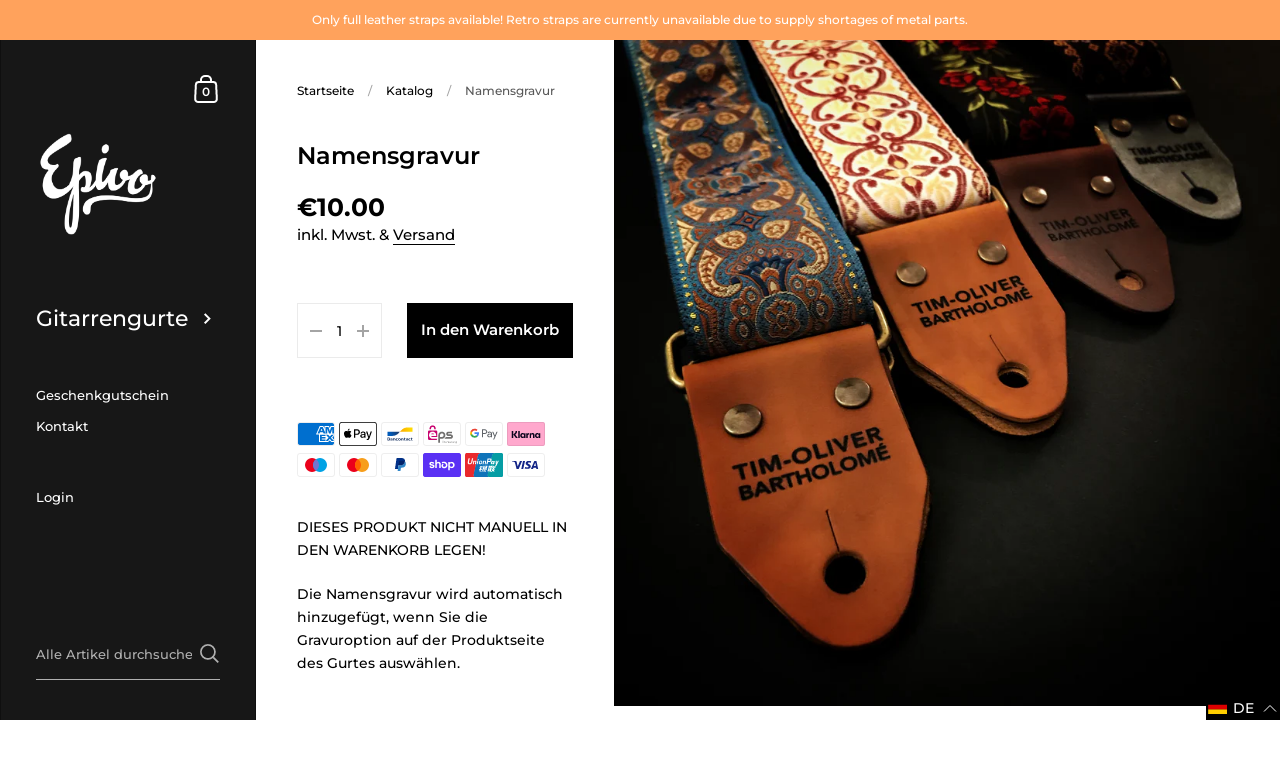

--- FILE ---
content_type: text/html; charset=utf-8
request_url: https://en.epivo.de/de/products/name-engraving
body_size: 110916
content:
<!doctype html>
<html class="no-js">
<head>








	<meta charset="utf-8">
  <meta http-equiv="X-UA-Compatible" content="IE=edge,chrome=1">
  <meta name="viewport" content="width=device-width, initial-scale=1.0, height=device-height, minimum-scale=1.0, maximum-scale=1.0">

	
		<link rel="shortcut icon" href="//en.epivo.de/cdn/shop/files/favicon_32x32.png?v=1613155108" type="image/png" />
	

	

	<title>
    
      Namensgravur &ndash; Epivo
    
  </title>

	
		<meta name="description" content="DIESES PRODUKT NICHT MANUELL IN DEN WARENKORB LEGEN! Die Namensgravur wird automatisch hinzugefügt, wenn Sie die Gravuroption auf der Produktseite des Gurtes auswählen.">
	

	



  <meta property="og:type" content="product">
  <meta property="og:title" content="Namensgravur">

  
    <meta property="og:image" content="http://en.epivo.de/cdn/shop/products/epivo-straps-engraving_1024x.jpg?v=1514765413">
    <meta property="og:image:secure_url" content="https://en.epivo.de/cdn/shop/products/epivo-straps-engraving_1024x.jpg?v=1514765413">
    <meta property="og:image:width" content="1024">
    <meta property="og:image:height" content="1024">
  

  <meta property="product:price:amount" content="10.00">
  <meta property="product:price:currency" content="EUR">
  <meta property="product:availability" content="in stock">




  <meta property="og:description" content="DIESES PRODUKT NICHT MANUELL IN DEN WARENKORB LEGEN! Die Namensgravur wird automatisch hinzugefügt, wenn Sie die Gravuroption auf der Produktseite des Gurtes auswählen.">


<meta property="og:url" content="https://epivo.de/de/products/name-engraving">
<meta property="og:site_name" content="Epivo">



<meta name="twitter:card" content="summary">


  <meta name="twitter:title" content="Namensgravur">
  <meta name="twitter:description" content="DIESES PRODUKT NICHT MANUELL IN DEN WARENKORB LEGEN!
Die Namensgravur wird automatisch hinzugefügt, wenn Sie die Gravuroption auf der Produktseite des Gurtes auswählen.">
  <meta name="twitter:image" content="https://en.epivo.de/cdn/shop/products/epivo-straps-engraving_600x600_crop_center.jpg?v=1514765413">

  
  <script type="application/ld+json">
  {
    "@context": "http://schema.org",
    "@type": "Product",
    "offers": [{
          "@type": "Offer",
          "name": "Default Title",
          "availability":"https://schema.org/InStock",
          "price": 10.0,
          "priceCurrency": "EUR",
          "priceValidUntil": "2026-01-31","url": "/de/products/name-engraving/de/products/name-engraving?variant=969327935506"
        }
],
    "brand": {
      "name": "Gravur"
    },
    "name": "Namensgravur",
    "description": "DIESES PRODUKT NICHT MANUELL IN DEN WARENKORB LEGEN!\nDie Namensgravur wird automatisch hinzugefügt, wenn Sie die Gravuroption auf der Produktseite des Gurtes auswählen.",
    "category": "",
    "url": "/de/products/name-engraving/de/products/name-engraving",
    "sku": "",
    "image": {
      "@type": "ImageObject",
      "url": "https://en.epivo.de/cdn/shop/products/epivo-straps-engraving_1024x.jpg?v=1514765413",
      "image": "https://en.epivo.de/cdn/shop/products/epivo-straps-engraving_1024x.jpg?v=1514765413",
      "name": "Namensgravur",
      "width": "1024",
      "height": "1024"
    }
  }
  </script>



  <script type="application/ld+json">
  {
    "@context": "http://schema.org",
    "@type": "BreadcrumbList",
  "itemListElement": [{
      "@type": "ListItem",
      "position": 1,
      "name": "Translation missing: de.general.breadcrumb.home",
      "item": "https://epivo.de"
    },{
          "@type": "ListItem",
          "position": 2,
          "name": "Namensgravur",
          "item": "https://epivo.de/de/products/name-engraving"
        }]
  }
  </script>



  <script type="application/ld+json">
  {
    "@context": "http://schema.org",
    "@type" : "Organization",
  "name" : "Epivo",
  "url" : "https://epivo.de",
  "sameAs" : [, "https:\/\/www.facebook.com\/epivostraps\/" , "https:\/\/www.instagram.com\/epivostraps" ],
  "potentialAction": {
    "@type": "SearchAction",
    "target": "/de/search?q={search_term}",
    "query-input": "required name=search_term"
  }
  }
  </script>


	<link rel="canonical" href="https://epivo.de/de/products/name-engraving">

	<link rel="preload" as="style" href="//en.epivo.de/cdn/shop/t/5/assets/theme.scss.css?v=102091659748930923151764585165">
	<link rel="preconnect" href="//fonts.shopifycdn.com">

	<link href="//en.epivo.de/cdn/shop/t/5/assets/theme.scss.css?v=102091659748930923151764585165" rel="stylesheet" type="text/css" media="all" />

	<script>window.performance && window.performance.mark && window.performance.mark('shopify.content_for_header.start');</script><meta name="google-site-verification" content="sTVSCCrVaT5TfjQCUOMLPrqgupbzGjo4dcLZunkLg8A">
<meta id="shopify-digital-wallet" name="shopify-digital-wallet" content="/22973869/digital_wallets/dialog">
<meta name="shopify-checkout-api-token" content="adaeb8eb8a77eaed44b987a55d334b36">
<meta id="in-context-paypal-metadata" data-shop-id="22973869" data-venmo-supported="false" data-environment="production" data-locale="de_DE" data-paypal-v4="true" data-currency="EUR">
<link rel="alternate" hreflang="x-default" href="https://epivo.de/products/name-engraving">
<link rel="alternate" hreflang="en" href="https://epivo.de/products/name-engraving">
<link rel="alternate" hreflang="de" href="https://epivo.de/de/products/name-engraving">
<link rel="alternate" type="application/json+oembed" href="https://epivo.de/de/products/name-engraving.oembed">
<script async="async" src="/checkouts/internal/preloads.js?locale=de-DE"></script>
<link rel="preconnect" href="https://shop.app" crossorigin="anonymous">
<script async="async" src="https://shop.app/checkouts/internal/preloads.js?locale=de-DE&shop_id=22973869" crossorigin="anonymous"></script>
<script id="apple-pay-shop-capabilities" type="application/json">{"shopId":22973869,"countryCode":"DE","currencyCode":"EUR","merchantCapabilities":["supports3DS"],"merchantId":"gid:\/\/shopify\/Shop\/22973869","merchantName":"Epivo","requiredBillingContactFields":["postalAddress","email"],"requiredShippingContactFields":["postalAddress","email"],"shippingType":"shipping","supportedNetworks":["visa","maestro","masterCard","amex"],"total":{"type":"ausstehend","label":"Epivo","amount":"1.00"},"shopifyPaymentsEnabled":true,"supportsSubscriptions":true}</script>
<script id="shopify-features" type="application/json">{"accessToken":"adaeb8eb8a77eaed44b987a55d334b36","betas":["rich-media-storefront-analytics"],"domain":"en.epivo.de","predictiveSearch":true,"shopId":22973869,"locale":"de"}</script>
<script>var Shopify = Shopify || {};
Shopify.shop = "epivostraps.myshopify.com";
Shopify.locale = "de";
Shopify.currency = {"active":"EUR","rate":"1.0"};
Shopify.country = "DE";
Shopify.theme = {"name":"Kingdom","id":101065097384,"schema_name":"Kingdom","schema_version":"3.3.5","theme_store_id":725,"role":"main"};
Shopify.theme.handle = "null";
Shopify.theme.style = {"id":null,"handle":null};
Shopify.cdnHost = "en.epivo.de/cdn";
Shopify.routes = Shopify.routes || {};
Shopify.routes.root = "/de/";</script>
<script type="module">!function(o){(o.Shopify=o.Shopify||{}).modules=!0}(window);</script>
<script>!function(o){function n(){var o=[];function n(){o.push(Array.prototype.slice.apply(arguments))}return n.q=o,n}var t=o.Shopify=o.Shopify||{};t.loadFeatures=n(),t.autoloadFeatures=n()}(window);</script>
<script>
  window.ShopifyPay = window.ShopifyPay || {};
  window.ShopifyPay.apiHost = "shop.app\/pay";
  window.ShopifyPay.redirectState = null;
</script>
<script id="shop-js-analytics" type="application/json">{"pageType":"product"}</script>
<script defer="defer" async type="module" src="//en.epivo.de/cdn/shopifycloud/shop-js/modules/v2/client.init-shop-cart-sync_kxAhZfSm.de.esm.js"></script>
<script defer="defer" async type="module" src="//en.epivo.de/cdn/shopifycloud/shop-js/modules/v2/chunk.common_5BMd6ono.esm.js"></script>
<script type="module">
  await import("//en.epivo.de/cdn/shopifycloud/shop-js/modules/v2/client.init-shop-cart-sync_kxAhZfSm.de.esm.js");
await import("//en.epivo.de/cdn/shopifycloud/shop-js/modules/v2/chunk.common_5BMd6ono.esm.js");

  window.Shopify.SignInWithShop?.initShopCartSync?.({"fedCMEnabled":true,"windoidEnabled":true});

</script>
<script>
  window.Shopify = window.Shopify || {};
  if (!window.Shopify.featureAssets) window.Shopify.featureAssets = {};
  window.Shopify.featureAssets['shop-js'] = {"shop-cart-sync":["modules/v2/client.shop-cart-sync_81xuAXRO.de.esm.js","modules/v2/chunk.common_5BMd6ono.esm.js"],"init-fed-cm":["modules/v2/client.init-fed-cm_B2l2C8gd.de.esm.js","modules/v2/chunk.common_5BMd6ono.esm.js"],"shop-button":["modules/v2/client.shop-button_DteRmTIv.de.esm.js","modules/v2/chunk.common_5BMd6ono.esm.js"],"init-windoid":["modules/v2/client.init-windoid_BrVTPDHy.de.esm.js","modules/v2/chunk.common_5BMd6ono.esm.js"],"shop-cash-offers":["modules/v2/client.shop-cash-offers_uZhaqfcC.de.esm.js","modules/v2/chunk.common_5BMd6ono.esm.js","modules/v2/chunk.modal_DhTZgVSk.esm.js"],"shop-toast-manager":["modules/v2/client.shop-toast-manager_lTRStNPf.de.esm.js","modules/v2/chunk.common_5BMd6ono.esm.js"],"init-shop-email-lookup-coordinator":["modules/v2/client.init-shop-email-lookup-coordinator_BhyMm2Vh.de.esm.js","modules/v2/chunk.common_5BMd6ono.esm.js"],"pay-button":["modules/v2/client.pay-button_uIj7-e2V.de.esm.js","modules/v2/chunk.common_5BMd6ono.esm.js"],"avatar":["modules/v2/client.avatar_BTnouDA3.de.esm.js"],"init-shop-cart-sync":["modules/v2/client.init-shop-cart-sync_kxAhZfSm.de.esm.js","modules/v2/chunk.common_5BMd6ono.esm.js"],"shop-login-button":["modules/v2/client.shop-login-button_hqVUT9QF.de.esm.js","modules/v2/chunk.common_5BMd6ono.esm.js","modules/v2/chunk.modal_DhTZgVSk.esm.js"],"init-customer-accounts-sign-up":["modules/v2/client.init-customer-accounts-sign-up_0Oyvgx7Z.de.esm.js","modules/v2/client.shop-login-button_hqVUT9QF.de.esm.js","modules/v2/chunk.common_5BMd6ono.esm.js","modules/v2/chunk.modal_DhTZgVSk.esm.js"],"init-shop-for-new-customer-accounts":["modules/v2/client.init-shop-for-new-customer-accounts_DojLPa1w.de.esm.js","modules/v2/client.shop-login-button_hqVUT9QF.de.esm.js","modules/v2/chunk.common_5BMd6ono.esm.js","modules/v2/chunk.modal_DhTZgVSk.esm.js"],"init-customer-accounts":["modules/v2/client.init-customer-accounts_DWlFj6gc.de.esm.js","modules/v2/client.shop-login-button_hqVUT9QF.de.esm.js","modules/v2/chunk.common_5BMd6ono.esm.js","modules/v2/chunk.modal_DhTZgVSk.esm.js"],"shop-follow-button":["modules/v2/client.shop-follow-button_BEIcZOGj.de.esm.js","modules/v2/chunk.common_5BMd6ono.esm.js","modules/v2/chunk.modal_DhTZgVSk.esm.js"],"lead-capture":["modules/v2/client.lead-capture_BSpzCmmh.de.esm.js","modules/v2/chunk.common_5BMd6ono.esm.js","modules/v2/chunk.modal_DhTZgVSk.esm.js"],"checkout-modal":["modules/v2/client.checkout-modal_8HiTfxyj.de.esm.js","modules/v2/chunk.common_5BMd6ono.esm.js","modules/v2/chunk.modal_DhTZgVSk.esm.js"],"shop-login":["modules/v2/client.shop-login_Fe0VhLV0.de.esm.js","modules/v2/chunk.common_5BMd6ono.esm.js","modules/v2/chunk.modal_DhTZgVSk.esm.js"],"payment-terms":["modules/v2/client.payment-terms_C8PkVPzh.de.esm.js","modules/v2/chunk.common_5BMd6ono.esm.js","modules/v2/chunk.modal_DhTZgVSk.esm.js"]};
</script>
<script>(function() {
  var isLoaded = false;
  function asyncLoad() {
    if (isLoaded) return;
    isLoaded = true;
    var urls = ["https:\/\/productoptions.w3apps.co\/js\/options.js?shop=epivostraps.myshopify.com","https:\/\/loox.io\/widget\/Nkbq_B1kD2\/loox.1652946521424.js?shop=epivostraps.myshopify.com","https:\/\/cdn.nfcube.com\/226c9d49c55850789fdfc1713b112ad2.js?shop=epivostraps.myshopify.com"];
    for (var i = 0; i < urls.length; i++) {
      var s = document.createElement('script');
      s.type = 'text/javascript';
      s.async = true;
      s.src = urls[i];
      var x = document.getElementsByTagName('script')[0];
      x.parentNode.insertBefore(s, x);
    }
  };
  if(window.attachEvent) {
    window.attachEvent('onload', asyncLoad);
  } else {
    window.addEventListener('load', asyncLoad, false);
  }
})();</script>
<script id="__st">var __st={"a":22973869,"offset":3600,"reqid":"ae6f20cb-c3e0-41a9-96ff-1c26645244f9-1768999097","pageurl":"en.epivo.de\/de\/products\/name-engraving","u":"6c30518415a5","p":"product","rtyp":"product","rid":96742637586};</script>
<script>window.ShopifyPaypalV4VisibilityTracking = true;</script>
<script id="captcha-bootstrap">!function(){'use strict';const t='contact',e='account',n='new_comment',o=[[t,t],['blogs',n],['comments',n],[t,'customer']],c=[[e,'customer_login'],[e,'guest_login'],[e,'recover_customer_password'],[e,'create_customer']],r=t=>t.map((([t,e])=>`form[action*='/${t}']:not([data-nocaptcha='true']) input[name='form_type'][value='${e}']`)).join(','),a=t=>()=>t?[...document.querySelectorAll(t)].map((t=>t.form)):[];function s(){const t=[...o],e=r(t);return a(e)}const i='password',u='form_key',d=['recaptcha-v3-token','g-recaptcha-response','h-captcha-response',i],f=()=>{try{return window.sessionStorage}catch{return}},m='__shopify_v',_=t=>t.elements[u];function p(t,e,n=!1){try{const o=window.sessionStorage,c=JSON.parse(o.getItem(e)),{data:r}=function(t){const{data:e,action:n}=t;return t[m]||n?{data:e,action:n}:{data:t,action:n}}(c);for(const[e,n]of Object.entries(r))t.elements[e]&&(t.elements[e].value=n);n&&o.removeItem(e)}catch(o){console.error('form repopulation failed',{error:o})}}const l='form_type',E='cptcha';function T(t){t.dataset[E]=!0}const w=window,h=w.document,L='Shopify',v='ce_forms',y='captcha';let A=!1;((t,e)=>{const n=(g='f06e6c50-85a8-45c8-87d0-21a2b65856fe',I='https://cdn.shopify.com/shopifycloud/storefront-forms-hcaptcha/ce_storefront_forms_captcha_hcaptcha.v1.5.2.iife.js',D={infoText:'Durch hCaptcha geschützt',privacyText:'Datenschutz',termsText:'Allgemeine Geschäftsbedingungen'},(t,e,n)=>{const o=w[L][v],c=o.bindForm;if(c)return c(t,g,e,D).then(n);var r;o.q.push([[t,g,e,D],n]),r=I,A||(h.body.append(Object.assign(h.createElement('script'),{id:'captcha-provider',async:!0,src:r})),A=!0)});var g,I,D;w[L]=w[L]||{},w[L][v]=w[L][v]||{},w[L][v].q=[],w[L][y]=w[L][y]||{},w[L][y].protect=function(t,e){n(t,void 0,e),T(t)},Object.freeze(w[L][y]),function(t,e,n,w,h,L){const[v,y,A,g]=function(t,e,n){const i=e?o:[],u=t?c:[],d=[...i,...u],f=r(d),m=r(i),_=r(d.filter((([t,e])=>n.includes(e))));return[a(f),a(m),a(_),s()]}(w,h,L),I=t=>{const e=t.target;return e instanceof HTMLFormElement?e:e&&e.form},D=t=>v().includes(t);t.addEventListener('submit',(t=>{const e=I(t);if(!e)return;const n=D(e)&&!e.dataset.hcaptchaBound&&!e.dataset.recaptchaBound,o=_(e),c=g().includes(e)&&(!o||!o.value);(n||c)&&t.preventDefault(),c&&!n&&(function(t){try{if(!f())return;!function(t){const e=f();if(!e)return;const n=_(t);if(!n)return;const o=n.value;o&&e.removeItem(o)}(t);const e=Array.from(Array(32),(()=>Math.random().toString(36)[2])).join('');!function(t,e){_(t)||t.append(Object.assign(document.createElement('input'),{type:'hidden',name:u})),t.elements[u].value=e}(t,e),function(t,e){const n=f();if(!n)return;const o=[...t.querySelectorAll(`input[type='${i}']`)].map((({name:t})=>t)),c=[...d,...o],r={};for(const[a,s]of new FormData(t).entries())c.includes(a)||(r[a]=s);n.setItem(e,JSON.stringify({[m]:1,action:t.action,data:r}))}(t,e)}catch(e){console.error('failed to persist form',e)}}(e),e.submit())}));const S=(t,e)=>{t&&!t.dataset[E]&&(n(t,e.some((e=>e===t))),T(t))};for(const o of['focusin','change'])t.addEventListener(o,(t=>{const e=I(t);D(e)&&S(e,y())}));const B=e.get('form_key'),M=e.get(l),P=B&&M;t.addEventListener('DOMContentLoaded',(()=>{const t=y();if(P)for(const e of t)e.elements[l].value===M&&p(e,B);[...new Set([...A(),...v().filter((t=>'true'===t.dataset.shopifyCaptcha))])].forEach((e=>S(e,t)))}))}(h,new URLSearchParams(w.location.search),n,t,e,['guest_login'])})(!0,!0)}();</script>
<script integrity="sha256-4kQ18oKyAcykRKYeNunJcIwy7WH5gtpwJnB7kiuLZ1E=" data-source-attribution="shopify.loadfeatures" defer="defer" src="//en.epivo.de/cdn/shopifycloud/storefront/assets/storefront/load_feature-a0a9edcb.js" crossorigin="anonymous"></script>
<script crossorigin="anonymous" defer="defer" src="//en.epivo.de/cdn/shopifycloud/storefront/assets/shopify_pay/storefront-65b4c6d7.js?v=20250812"></script>
<script data-source-attribution="shopify.dynamic_checkout.dynamic.init">var Shopify=Shopify||{};Shopify.PaymentButton=Shopify.PaymentButton||{isStorefrontPortableWallets:!0,init:function(){window.Shopify.PaymentButton.init=function(){};var t=document.createElement("script");t.src="https://en.epivo.de/cdn/shopifycloud/portable-wallets/latest/portable-wallets.de.js",t.type="module",document.head.appendChild(t)}};
</script>
<script data-source-attribution="shopify.dynamic_checkout.buyer_consent">
  function portableWalletsHideBuyerConsent(e){var t=document.getElementById("shopify-buyer-consent"),n=document.getElementById("shopify-subscription-policy-button");t&&n&&(t.classList.add("hidden"),t.setAttribute("aria-hidden","true"),n.removeEventListener("click",e))}function portableWalletsShowBuyerConsent(e){var t=document.getElementById("shopify-buyer-consent"),n=document.getElementById("shopify-subscription-policy-button");t&&n&&(t.classList.remove("hidden"),t.removeAttribute("aria-hidden"),n.addEventListener("click",e))}window.Shopify?.PaymentButton&&(window.Shopify.PaymentButton.hideBuyerConsent=portableWalletsHideBuyerConsent,window.Shopify.PaymentButton.showBuyerConsent=portableWalletsShowBuyerConsent);
</script>
<script data-source-attribution="shopify.dynamic_checkout.cart.bootstrap">document.addEventListener("DOMContentLoaded",(function(){function t(){return document.querySelector("shopify-accelerated-checkout-cart, shopify-accelerated-checkout")}if(t())Shopify.PaymentButton.init();else{new MutationObserver((function(e,n){t()&&(Shopify.PaymentButton.init(),n.disconnect())})).observe(document.body,{childList:!0,subtree:!0})}}));
</script>
<link id="shopify-accelerated-checkout-styles" rel="stylesheet" media="screen" href="https://en.epivo.de/cdn/shopifycloud/portable-wallets/latest/accelerated-checkout-backwards-compat.css" crossorigin="anonymous">
<style id="shopify-accelerated-checkout-cart">
        #shopify-buyer-consent {
  margin-top: 1em;
  display: inline-block;
  width: 100%;
}

#shopify-buyer-consent.hidden {
  display: none;
}

#shopify-subscription-policy-button {
  background: none;
  border: none;
  padding: 0;
  text-decoration: underline;
  font-size: inherit;
  cursor: pointer;
}

#shopify-subscription-policy-button::before {
  box-shadow: none;
}

      </style>

<script>window.performance && window.performance.mark && window.performance.mark('shopify.content_for_header.end');</script>
	
  

	<script src="//code.jquery.com/jquery-3.4.1.min.js" type="text/javascript"></script>

  <script type="text/javascript">

  	function lightOrDark(a){if(a.match(/^rgb/)){a=a.match(/^rgba?\((\d+),\s*(\d+),\s*(\d+)(?:,\s*(\d+(?:\.\d+)?))?\)$/);var b=a[1];var c=a[2];a=a[3]}else a=+("0x"+a.slice(1).replace(5>a.length&&/./g,"$&$&")),b=a>>16,c=a>>8&255,a&=255;return 140<Math.sqrt(.299*b*b+.587*c*c+.114*a*a)?"#000":"#fff"};

  	window.reorderSections = function() {
	    $(".with-gutter").removeClass("with-gutter");
	    $(".without-gutter").removeClass("without-gutter");
	    $(".content-section.gutter--on").each(function() {
	      $(this).parent().addClass("with-gutter");
	      if ( $(this).hasClass('parent-has-inner-padding') ) {
	      	$(this).parent().addClass('has-inner-padding');
	      }
	    });
	    $(".content-section.gutter--off").each(function() {
	      $(this).parent().addClass("without-gutter")
	    });
		};
		$(document).ready(function() {
		   window.reorderSections()
		});

  	2===performance.navigation.type&&location.reload(!0);
  </script>

  <script src="//en.epivo.de/cdn/shopifycloud/storefront/assets/themes_support/api.jquery-7ab1a3a4.js" type="text/javascript"></script>
  
  <script src="//ajax.googleapis.com/ajax/libs/jquery/1.9.1/jquery.min.js" type="text/javascript"></script>
  <script type="text/javascript">
    var jq191 = $.noConflict(true);
  </script>

  <script src="https://productoptions.w3apps.co/js/options.js" type="text/javascript"></script>

  <script type="text/Javascript">
    setTimeout(function() {
      w3productOptionsJS(jq191);
    },0);
  </script>

  

	<script>var loox_global_hash = '1767344240733';</script><style>.loox-reviews-default { max-width: 1200px; margin: 0 auto; }.loox-rating .loox-icon { color:#ffa25c; }
:root { --lxs-rating-icon-color: #ffa25c; }</style>
<!-- BEGIN app block: shopify://apps/complianz-gdpr-cookie-consent/blocks/bc-block/e49729f0-d37d-4e24-ac65-e0e2f472ac27 -->

    
    
<link id='complianz-css' rel="stylesheet" href=https://cdn.shopify.com/extensions/019be05e-f673-7a8f-bd4e-ed0da9930f96/gdpr-legal-cookie-75/assets/complainz.css media="print" onload="this.media='all'">
    <style>
        #Compliance-iframe.Compliance-iframe-branded > div.purposes-header,
        #Compliance-iframe.Compliance-iframe-branded > div.cmplc-cmp-header,
        #purposes-container > div.purposes-header,
        #Compliance-cs-banner .Compliance-cs-brand {
            background-color: #FFFFFF !important;
            color: #0A0A0A!important;
        }
        #Compliance-iframe.Compliance-iframe-branded .purposes-header .cmplc-btn-cp ,
        #Compliance-iframe.Compliance-iframe-branded .purposes-header .cmplc-btn-cp:hover,
        #Compliance-iframe.Compliance-iframe-branded .purposes-header .cmplc-btn-back:hover  {
            background-color: #ffffff !important;
            opacity: 1 !important;
        }
        #Compliance-cs-banner .cmplc-toggle .cmplc-toggle-label {
            color: #FFFFFF!important;
        }
        #Compliance-iframe.Compliance-iframe-branded .purposes-header .cmplc-btn-cp:hover,
        #Compliance-iframe.Compliance-iframe-branded .purposes-header .cmplc-btn-back:hover {
            background-color: #0A0A0A!important;
            color: #FFFFFF!important;
        }
        #Compliance-cs-banner #Compliance-cs-title {
            font-size: 14px !important;
        }
        #Compliance-cs-banner .Compliance-cs-content,
        #Compliance-cs-title,
        .cmplc-toggle-checkbox.granular-control-checkbox span {
            background-color: #FFFFFF !important;
            color: #0A0A0A !important;
            font-size: 14px !important;
        }
        #Compliance-cs-banner .Compliance-cs-close-btn {
            font-size: 14px !important;
            background-color: #FFFFFF !important;
        }
        #Compliance-cs-banner .Compliance-cs-opt-group {
            color: #FFFFFF !important;
        }
        #Compliance-cs-banner .Compliance-cs-opt-group button,
        .Compliance-alert button.Compliance-button-cancel {
            background-color: #007BBC!important;
            color: #FFFFFF!important;
        }
        #Compliance-cs-banner .Compliance-cs-opt-group button.Compliance-cs-accept-btn,
        #Compliance-cs-banner .Compliance-cs-opt-group button.Compliance-cs-btn-primary,
        .Compliance-alert button.Compliance-button-confirm {
            background-color: #007BBC !important;
            color: #FFFFFF !important;
        }
        #Compliance-cs-banner .Compliance-cs-opt-group button.Compliance-cs-reject-btn {
            background-color: #007BBC!important;
            color: #FFFFFF!important;
        }

        #Compliance-cs-banner .Compliance-banner-content button {
            cursor: pointer !important;
            color: currentColor !important;
            text-decoration: underline !important;
            border: none !important;
            background-color: transparent !important;
            font-size: 100% !important;
            padding: 0 !important;
        }

        #Compliance-cs-banner .Compliance-cs-opt-group button {
            border-radius: 4px !important;
            padding-block: 10px !important;
        }
        @media (min-width: 640px) {
            #Compliance-cs-banner.Compliance-cs-default-floating:not(.Compliance-cs-top):not(.Compliance-cs-center) .Compliance-cs-container, #Compliance-cs-banner.Compliance-cs-default-floating:not(.Compliance-cs-bottom):not(.Compliance-cs-center) .Compliance-cs-container, #Compliance-cs-banner.Compliance-cs-default-floating.Compliance-cs-center:not(.Compliance-cs-top):not(.Compliance-cs-bottom) .Compliance-cs-container {
                width: 560px !important;
            }
            #Compliance-cs-banner.Compliance-cs-default-floating:not(.Compliance-cs-top):not(.Compliance-cs-center) .Compliance-cs-opt-group, #Compliance-cs-banner.Compliance-cs-default-floating:not(.Compliance-cs-bottom):not(.Compliance-cs-center) .Compliance-cs-opt-group, #Compliance-cs-banner.Compliance-cs-default-floating.Compliance-cs-center:not(.Compliance-cs-top):not(.Compliance-cs-bottom) .Compliance-cs-opt-group {
                flex-direction: row !important;
            }
            #Compliance-cs-banner .Compliance-cs-opt-group button:not(:last-of-type),
            #Compliance-cs-banner .Compliance-cs-opt-group button {
                margin-right: 4px !important;
            }
            #Compliance-cs-banner .Compliance-cs-container .Compliance-cs-brand {
                position: absolute !important;
                inset-block-start: 6px;
            }
        }
        #Compliance-cs-banner.Compliance-cs-default-floating:not(.Compliance-cs-top):not(.Compliance-cs-center) .Compliance-cs-opt-group > div, #Compliance-cs-banner.Compliance-cs-default-floating:not(.Compliance-cs-bottom):not(.Compliance-cs-center) .Compliance-cs-opt-group > div, #Compliance-cs-banner.Compliance-cs-default-floating.Compliance-cs-center:not(.Compliance-cs-top):not(.Compliance-cs-bottom) .Compliance-cs-opt-group > div {
            flex-direction: row-reverse;
            width: 100% !important;
        }

        .Compliance-cs-brand-badge-outer, .Compliance-cs-brand-badge, #Compliance-cs-banner.Compliance-cs-default-floating.Compliance-cs-bottom .Compliance-cs-brand-badge-outer,
        #Compliance-cs-banner.Compliance-cs-default.Compliance-cs-bottom .Compliance-cs-brand-badge-outer,
        #Compliance-cs-banner.Compliance-cs-default:not(.Compliance-cs-left) .Compliance-cs-brand-badge-outer,
        #Compliance-cs-banner.Compliance-cs-default-floating:not(.Compliance-cs-left) .Compliance-cs-brand-badge-outer {
            display: none !important
        }

        #Compliance-cs-banner:not(.Compliance-cs-top):not(.Compliance-cs-bottom) .Compliance-cs-container.Compliance-cs-themed {
            flex-direction: row !important;
        }

        #Compliance-cs-banner #Compliance-cs-title,
        #Compliance-cs-banner #Compliance-cs-custom-title {
            justify-self: center !important;
            font-size: 14px !important;
            font-family: -apple-system,sans-serif !important;
            margin-inline: auto !important;
            width: 55% !important;
            text-align: center;
            font-weight: 600;
            visibility: unset;
        }

        @media (max-width: 640px) {
            #Compliance-cs-banner #Compliance-cs-title,
            #Compliance-cs-banner #Compliance-cs-custom-title {
                display: block;
            }
        }

        #Compliance-cs-banner .Compliance-cs-brand img {
            max-width: 110px !important;
            min-height: 32px !important;
        }
        #Compliance-cs-banner .Compliance-cs-container .Compliance-cs-brand {
            background: none !important;
            padding: 0px !important;
            margin-block-start:10px !important;
            margin-inline-start:16px !important;
        }

        #Compliance-cs-banner .Compliance-cs-opt-group button {
            padding-inline: 4px !important;
        }

    </style>
    
    
    
    

    <script type="text/javascript">
        function loadScript(src) {
            return new Promise((resolve, reject) => {
                const s = document.createElement("script");
                s.src = src;
                s.charset = "UTF-8";
                s.onload = resolve;
                s.onerror = reject;
                document.head.appendChild(s);
            });
        }

        function filterGoogleConsentModeURLs(domainsArray) {
            const googleConsentModeComplianzURls = [
                // 197, # Google Tag Manager:
                {"domain":"s.www.googletagmanager.com", "path":""},
                {"domain":"www.tagmanager.google.com", "path":""},
                {"domain":"www.googletagmanager.com", "path":""},
                {"domain":"googletagmanager.com", "path":""},
                {"domain":"tagassistant.google.com", "path":""},
                {"domain":"tagmanager.google.com", "path":""},

                // 2110, # Google Analytics 4:
                {"domain":"www.analytics.google.com", "path":""},
                {"domain":"www.google-analytics.com", "path":""},
                {"domain":"ssl.google-analytics.com", "path":""},
                {"domain":"google-analytics.com", "path":""},
                {"domain":"analytics.google.com", "path":""},
                {"domain":"region1.google-analytics.com", "path":""},
                {"domain":"region1.analytics.google.com", "path":""},
                {"domain":"*.google-analytics.com", "path":""},
                {"domain":"www.googletagmanager.com", "path":"/gtag/js?id=G"},
                {"domain":"googletagmanager.com", "path":"/gtag/js?id=UA"},
                {"domain":"www.googletagmanager.com", "path":"/gtag/js?id=UA"},
                {"domain":"googletagmanager.com", "path":"/gtag/js?id=G"},

                // 177, # Google Ads conversion tracking:
                {"domain":"googlesyndication.com", "path":""},
                {"domain":"media.admob.com", "path":""},
                {"domain":"gmodules.com", "path":""},
                {"domain":"ad.ytsa.net", "path":""},
                {"domain":"dartmotif.net", "path":""},
                {"domain":"dmtry.com", "path":""},
                {"domain":"go.channelintelligence.com", "path":""},
                {"domain":"googleusercontent.com", "path":""},
                {"domain":"googlevideo.com", "path":""},
                {"domain":"gvt1.com", "path":""},
                {"domain":"links.channelintelligence.com", "path":""},
                {"domain":"obrasilinteirojoga.com.br", "path":""},
                {"domain":"pcdn.tcgmsrv.net", "path":""},
                {"domain":"rdr.tag.channelintelligence.com", "path":""},
                {"domain":"static.googleadsserving.cn", "path":""},
                {"domain":"studioapi.doubleclick.com", "path":""},
                {"domain":"teracent.net", "path":""},
                {"domain":"ttwbs.channelintelligence.com", "path":""},
                {"domain":"wtb.channelintelligence.com", "path":""},
                {"domain":"youknowbest.com", "path":""},
                {"domain":"doubleclick.net", "path":""},
                {"domain":"redirector.gvt1.com", "path":""},

                //116, # Google Ads Remarketing
                {"domain":"googlesyndication.com", "path":""},
                {"domain":"media.admob.com", "path":""},
                {"domain":"gmodules.com", "path":""},
                {"domain":"ad.ytsa.net", "path":""},
                {"domain":"dartmotif.net", "path":""},
                {"domain":"dmtry.com", "path":""},
                {"domain":"go.channelintelligence.com", "path":""},
                {"domain":"googleusercontent.com", "path":""},
                {"domain":"googlevideo.com", "path":""},
                {"domain":"gvt1.com", "path":""},
                {"domain":"links.channelintelligence.com", "path":""},
                {"domain":"obrasilinteirojoga.com.br", "path":""},
                {"domain":"pcdn.tcgmsrv.net", "path":""},
                {"domain":"rdr.tag.channelintelligence.com", "path":""},
                {"domain":"static.googleadsserving.cn", "path":""},
                {"domain":"studioapi.doubleclick.com", "path":""},
                {"domain":"teracent.net", "path":""},
                {"domain":"ttwbs.channelintelligence.com", "path":""},
                {"domain":"wtb.channelintelligence.com", "path":""},
                {"domain":"youknowbest.com", "path":""},
                {"domain":"doubleclick.net", "path":""},
                {"domain":"redirector.gvt1.com", "path":""}
            ];

            if (!Array.isArray(domainsArray)) { 
                return [];
            }

            const blockedPairs = new Map();
            for (const rule of googleConsentModeComplianzURls) {
                if (!blockedPairs.has(rule.domain)) {
                    blockedPairs.set(rule.domain, new Set());
                }
                blockedPairs.get(rule.domain).add(rule.path);
            }

            return domainsArray.filter(item => {
                const paths = blockedPairs.get(item.d);
                return !(paths && paths.has(item.p));
            });
        }

        function setupAutoblockingByDomain() {
            // autoblocking by domain
            const autoblockByDomainArray = [];
            const prefixID = '10000' // to not get mixed with real metis ids
            let cmpBlockerDomains = []
            let cmpCmplcVendorsPurposes = {}
            let counter = 1
            for (const object of autoblockByDomainArray) {
                cmpBlockerDomains.push({
                    d: object.d,
                    p: object.path,
                    v: prefixID + counter,
                });
                counter++;
            }
            
            counter = 1
            for (const object of autoblockByDomainArray) {
                cmpCmplcVendorsPurposes[prefixID + counter] = object?.p ?? '1';
                counter++;
            }

            Object.defineProperty(window, "cmp_cmplc_vendors_purposes", {
                get() {
                    return cmpCmplcVendorsPurposes;
                },
                set(value) {
                    cmpCmplcVendorsPurposes = { ...cmpCmplcVendorsPurposes, ...value };
                }
            });
            const basicGmc = true;


            Object.defineProperty(window, "cmp_importblockerdomains", {
                get() {
                    if (basicGmc) {
                        return filterGoogleConsentModeURLs(cmpBlockerDomains);
                    }
                    return cmpBlockerDomains;
                },
                set(value) {
                    cmpBlockerDomains = [ ...cmpBlockerDomains, ...value ];
                }
            });
        }

        function enforceRejectionRecovery() {
            const base = (window._cmplc = window._cmplc || {});
            const featuresHolder = {};

            function lockFlagOn(holder) {
                const desc = Object.getOwnPropertyDescriptor(holder, 'rejection_recovery');
                if (!desc) {
                    Object.defineProperty(holder, 'rejection_recovery', {
                        get() { return true; },
                        set(_) { /* ignore */ },
                        enumerable: true,
                        configurable: false
                    });
                }
                return holder;
            }

            Object.defineProperty(base, 'csFeatures', {
                configurable: false,
                enumerable: true,
                get() {
                    return featuresHolder;
                },
                set(obj) {
                    if (obj && typeof obj === 'object') {
                        Object.keys(obj).forEach(k => {
                            if (k !== 'rejection_recovery') {
                                featuresHolder[k] = obj[k];
                            }
                        });
                    }
                    // we lock it, it won't try to redefine
                    lockFlagOn(featuresHolder);
                }
            });

            // Ensure an object is exposed even if read early
            if (!('csFeatures' in base)) {
                base.csFeatures = {};
            } else {
                // If someone already set it synchronously, merge and lock now.
                base.csFeatures = base.csFeatures;
            }
        }

        function splitDomains(joinedString) {
            if (!joinedString) {
                return []; // empty string -> empty array
            }
            return joinedString.split(";");
        }

        function setupWhitelist() {
            // Whitelist by domain:
            const whitelistString = "";
            const whitelist_array = [...splitDomains(whitelistString)];
            if (Array.isArray(window?.cmp_block_ignoredomains)) {
                window.cmp_block_ignoredomains = [...whitelist_array, ...window.cmp_block_ignoredomains];
            }
        }

        async function initCompliance() {
            const currentCsConfiguration = {"siteId":4387428,"cookiePolicyIds":{"en":87341293},"banner":{"acceptButtonDisplay":true,"rejectButtonDisplay":true,"customizeButtonDisplay":true,"position":"float-center","backgroundOverlay":false,"fontSize":"14px","content":"","acceptButtonCaption":"","rejectButtonCaption":"","customizeButtonCaption":"","backgroundColor":"#FFFFFF","textColor":"#0A0A0A","acceptButtonColor":"#007BBC","acceptButtonCaptionColor":"#FFFFFF","rejectButtonColor":"#007BBC","rejectButtonCaptionColor":"#FFFFFF","customizeButtonColor":"#007BBC","customizeButtonCaptionColor":"#FFFFFF","logo":"data:image\/png;base64,iVBORw0KGgoAAAANSUhEUgAAAcIAAAHCCAYAAAB8GMlFAAAAAXNSR0IArs4c6QAAIABJREFUeF7snQeUVEXWx+v1DAgoRpIKCjjOdPcgYNZdXTEH1gBiDiuYcw5rWHPOWTGsaU3oIivrGlcMiIlVkekeYABFFAVFVlAkTL\/v\/Gppv7GdmX4VXvfrnrrnzCHMq3pVt+rVrZv+1xOOHAccBwJzoGfPnh3XXHPNzosXL16loqJi5Vgs1kkIsUomk+kYi8U6CiHW8H1\/9Vgs1sH3\/a6+73fwPG9VIUSF7\/trNXkR\/9+5mRf\/5Pv+j\/y\/53m+EOJbIQR\/LvJ9\/2chxPxYLLZoxb\/nZTKZnyoqKn5qbGxczJ\/Lly\/\/oV27dj917tz5hwkTJiwOPDH3oONAG+aA14bn7qbuONAiB\/r27bvaSiutNCCTyQysqKgY4Pt+0vO8jYQQK5cK21YIzsme533q+\/6kTCYzacmSJf\/57LPPFpTKHNw4HQcKwQEnCAvBZfeOqHGgora2tk8mk+nneV5SCIGQ6+b7fhchxJorflZBKYvawC2MB+0SjXO+EOK7FT9f+74\/xff9tBDi0\/r6+hlCiOUW3uW6cBwoCQ6U44deEox3gwyfAxtttNEajY2N6\/i+v47neRsIIQau+Kldodm5\/f\/bZUBQYlKt833\/EyHEx7FYrKGxsfErIcRX9fX1CE9HjgNlxQF3EJTVcrb5ycRqamq2jsViw4QQ+3met06ZanXFWmjf930E4hjf90fV19ePK9ZA3HsdB2xywAlCm9x0fRWMA1VVVau2a9duW8\/ztvN9f4DneesJIfgheMVRYThA8M4Xvu\/PxA\/ped4bsVjs7U8\/\/fT7wrzevcVxwA4HnCC0w0fXS4gcGDRoUOXXX3\/d1\/O8DYUQW3uet6MQYlMhRKXT+EJkvF7XyzCnCiFezWQy72QymYZMJjOzoaFhiV53rpXjQPgccIIwfB67N2hyIJFI9PN9\/6RYLDZCCNFOsxvXrPgc+Nn3\/UdjsdiddXV1+B0dOQ5EigNOEEZqOdr0YCoSicTmnuftjdYnhKgRQnR3Gl\/Z7Ym5Qoh6IcT7mUzm7\/X19e8JITJlN0s3oZLigBOEJbVcZTVYr1+\/fj19369tbGzcPRaLIQDx8bk9WVbL3PpkfN\/\/MhaL\/aOxsfEF\/IzpdPrzNjR9N9WIcMAdOhFZiDY0DHL49slkMpd4nkcag9uDbWjx80yV1I3pQogLUqnUqBWIOo47jgOhc8AdQqGz2L2gurp63YqKikM8z9tNCAE6C4nrjhwHWuMAkaeThRAvLlu27Mlp06aR5O\/IcSAUDjhBGApb23ynmD37ZjIZIjuHe563k+\/7RHg6chzQ4QAoN+N8338kFotNqKura9DpxLVxHGiJA04Qur1hlQPJZHJL3\/fvEkJs7Hme219Wues6W2EuTfu+f3w6nX7TccRxwAYH3EFlg4ttu49YIpHYRghxpBCCBPfezu\/XtjdEgWaPP3GW7\/vvxGKx++vq6v5doPe615QhB5wgLMNFLcCUsqZPTJ5He563SbkLP9\/n3BWiQ4cOolOnTqJjx47yZ6WVVvrV3\/kdP2ussQZllMRqq60m26288sry2Xy0bNkysXDhQtmWP5cvXy4WLFggfv75Z7Fo0SKxZMkS+ffFixfLP\/n3jz\/+KP\/9008\/ye7boCIO9Ntk3\/fvwIRaX18\/zQXa5Ntp7vdNOeAEodsPShxIJBIbep53mxBi13IUfgi8TCYjBVgymRQbbrihiMfjom\/fvvLvCEIETfZHiXkhPMx4sz9Lly4Vn3\/+uZg6daqYMmWKmDZtmqivrxdz586V443FYiGMIFpdIhE9zxufyWQOq6+v\/yxao3OjiSoHnCCM6spEaFy9e\/devWPHjkcLIfb3PK+\/EKJ9hIanNBSEBgJhvfXWk8KtqqpK\/rnWWmtJLW711VeXQhCtrtS1q6wWi4BEq+Tn+++\/lz9ZgdnQ0CBmzpwpGhsby02TzPi+D9Tb3+fPn3\/LN998I4sdO3IcaI4DThC6fdESByqSySSpDvsLIY5dUaOvZLiFEOjcubPo2rWr\/OnZs6fU7Pr16yeFH4KuDZoQf7N+8Alz7PTp00UqlZIa5GeffSa1yHnz5on\/\/ve\/JbPmLQ3U87zFmUwGs+mT6XT6PyU\/ITcB6xxwgtA6S0u\/w5qamnVisdgYz\/NIfyiZPYI\/raamRuywww7ij3\/8o+jTp4+oqKgo\/QUp0gwwESMMX375ZTF27Fjx6aeflrqWjOV06tKlS4dNnz6dHEVHjgP\/29OOD44DWQ4kk8nhBL8IIbbwPC\/SEgTzZm1trdh8883FgAEDpMa3zjrrSC3QaXr29zSaI8E5X375pfxJp9Pi3XffFR9\/\/LHA9FpiPKdCxn98379v4cKFj8+ePZtCxI7aMAecIGzDi8\/U+\/Xr13358uW7xWKxi4UQfaLIDg7hLl26SGFXXV0tttlmG7HFFls4oVfkxcoKx4kTJ4rx48dL0+oXX3whvv7661ISjNMymcwNlZWVYyZPnvxNkVnqXl8kDjhBWCTGR+C1lfF4\/LRYLHYJ0f0RGM+vhsAh265dOzF48GAxYsQIGdDSFqIeo7YOquPJmlMfeugh8cwzz8jUjlLQFn3fpwLG+el0+lrVObvnS58DThCW\/hoqzaB3794dOnbseKEQ4mDP8yKlASL4Bg0aJLbffnup+eHjI13BUWlygCCc2bNny3SOt99+W7zyyivihx9+iLpgnCWEGOV53lV1dXXzS5PzbtSqHHCCUJVjJfo8wNee5w2LxWKXep73vyzvIhOBLL169ZL5ejvvvLMUgAhDR+XJAVI0JkyYIAXipEmTZHQq\/sUoku\/[base64]\/88MOdLso0WvvHxmicILTBxQj1gQ+wQ4cOO8diMZz+8WKlyHCQkc4wcOBAseeee4rf\/\/73LtglQvskqkPh0vTJJ5+IMWPGiA8\/\/FCaTwnAiRB94vv+Jel0+p9CCNIwHJUBB5wgLINFzE6hurq6S0VFxeue5\/Ur1rQ4yAh0Of\/882WOXwRv9lZZM3\/+fPHNN9+Ib7\/9VqYN8G+S0L\/77jsJhM3\/ZwGy+Xs+fpAHueqqq0ogALToyspK0b17dwkBx\/\/36NFDXjCyiDn5+rM62QJ3xl4C8eaqq66SvsWIRQ1\/s3jx4u1mzpw5pcBsca8LgQNOEIbA1EJ3WVNT06eiouIKIcSwYuCAcmABWzZs2DCp+fXu3bukEV0QaGBxzpkzR8yaNUt89dVXEmoMnxY\/CLbsn5j1spTF9gx7\/bPCD2EJVByVLaiEscoqq0hhiTBFWJJ3yQ+4quuuu25eIRz2uHX7h68k8b\/\/\/vsyJeOjjz6KilD8yff9sUKIc9Lp9Oe683Ptis8BJwiLvwbaI1ihAR7qed5fhBBraHek2RCA6o033lgKQHx\/aC+lQAgyNDZ+0N4wv6F5AD4NCDWljTDHcQCXssaVHT+aFEJzgw02kCkp2T8JVAJonD8RpqVArAtQb4899pg0naKNR2CNlvm+f1FFRcVDLim\/FHbRb8foBGFprptIJBI7eZ43SgixeqGnQIrD0UcfLY488siSCHpBINTV1Yk333xT\/Pvf\/5Z5bYTyOxJS2HOBwQwLRut2220nTdqlgNGKNv6Pf\/xDXHvttbJWY7HJ9\/3vGhsb95k6derbxR6Le78aB5wgVONX0Z+ura1N+r5\/kxBikBAif6VXSyPm1r3pppuKQw45RMKboQ1GkdDwwL\/EjIaGh5mTH3AyC2W6jCJfgo6Jdeaig5aIcMSsutlmm0nNn5zPKBIFiTGXjho1Sl50inzJofzTa57nnZNKpSgD5agEOOAEYQksEkOsqqpatV27dsetMIMWxI6F4MDvtOWWW4rDDjsscsEvaAEgl2DaRPARfs\/fy7C2XlF3KfsADZFAHbRFLkKYVxGMUboQMU60\/[base64]\/84Q8yeGrNNdcs+iBJWRk3bpwYOXKktB4UYz\/7vr\/Y87x\/NjY2nurg2oq+JZodgBOEEVyXTTfdtN2PP\/64l+d593ie16UQQ8QfROL7EUccIVZbrXhQpGh4mDcRemBSYuJCGBbjACsE38vxHWiL7du3l2bUXXbZRSIJYUotJpoQkcBPPvmkRK4hQrgYSfq+74NZekY6nSbILVIoAeW4D1Xm5AShCrcK9GwymQS1Yo8CvU6cdtppMgK0mKYthB0H1YMPPii+\/\/77Qk3dvacAHMj6mgm04ofaksWkV199VQI+UCKqSPRB+\/btd\/n4448XFOn97rU5HHCCMEJbIplMHiKEuEoIsV7YwyJ\/7LjjjpNVH0AuKQYR2PDcc8\/JfDBu6UR2OipvDmBCJZdxo402EnvttZeMRC6Gtk85qDfeeEPccccd0mRaBJqVyWSuqq+vv7cI73avdIIwensgkUisLYS42vO8w8PGBkUA\/[base64]\/+5tMzSkUEVkqhBj1448\/njZr1iznJC8U41e8xwnCAjOc18Xj8U09z3vY87zasF6P0MEPc\/zxx0vYrEIIQN4J9iPaHwIQE6gjxwETDvTt21fsv\/\/+Mh2D9IxCBXRNmjRJ3HbbbbLqRYFp4vLly4+fOnXqBwV+b5t+nROEBV7+mpqa42Kx2B2e51WE9Wr8LDfccIPEjiyEAGQeVGe45pprxPPPP+80v7AWto33S2WTCy64QArEQhAXO4oEjxgxotCRzMsbGxtPnjJlyj2FmKd7hxBOEBZoF1RVVXVt164deYF\/DKtUEuZIgmBA+iAvMGzC70iu39NPPy0rApAC4chxIEwOEHWKiR+zKT7vQuQmLliwQIJ7X3\/99YXMP\/R93\/9HRUXFsa6iRZg76n99O0EYPo\/5cAmI4XY3IIzXZQGxL7zwQonsETaB1oHJ6P7775dlixw5DhSDA2CfgoI0aNAgiYIUNs2dO1dceeWVMu1i2bLCFKf3fZ8P7LB0Ov2+S8IPb4WdIAyPt7Ln6urqP1VWVo4MSwvEoU+020477VQQMyjvuu+++woaSBDyErnuS5wD+A3JSURIFYLwHx544IEF+d6y8\/F9\/+h0On1\/IebXFt\/hBGFIq15TU9M5Fovd6XneoWFo3vgv9ttvPxkMw804TPriiy\/EI488Il566aViI\/qHOU3Xd4lzoFOnTlI7REsE1i1MWrhwofwmwDAtRHSp53mNmUzm6U6dOv1p4sSJhVFHw2RgxPp2gjCEBamuro5XVlY+JITYMoTuRe\/evcXZZ58dejQoANcgvzz++OPO\/xfGQro+Q+EAfkRyEfGV408MM9IU3zia6OTJkwsSJOb7\/pRYLHZAXV2dC8m2uHucILTITLpKJBJ\/EEK87nlezHLXss7eAQccIC655JLQzTJ\/\/vOfZYCAI8eBUubAVlttJe68887Qg2qogUjUdJhCt8k6LF26dOmwhoaG50t5baI0dicILa5GIpG40PO884QQVgvnYgZdd9115c2TauFhfWxUcn\/ggQfE2LFjBViMjhwHyoEDK620kthxxx3FscceK2HcwiKwc6+++mrx3nvvhX5RFUIs8n3\/7mXLll3U0NCwJKw5tZV+nSC0sNIDBw5cffHixddXVFSMEEJY1QQJDycQALR8TD5hEFGg\/\/znP2UQjKv8EAaHXZ9R4EDHjh1l9QsKTvfq1SuUIXFppSDwo48+KnNrwybP8x5YsmTJnxsaGuaF\/a5y7t8JQsPVXWONNVZbe+21xwkhqCJvnYB76tevn\/V+sx2OGTNGmlqXLl0a2jtcx44DUeIAFhUqr5x44omhDQsAb3IdC1Hqyff9yel0mtQsV+NQc0WdINRkHM1qa2uTvu+PJkvCoJvfNCUxft999xVnnnmmoFpEGERNNm6uFMAtRpHSMObk+nQcCMoBcm\/RCg8\/\/HAJ4RYGyDdlxbCy3HvvvYUIpPli+fLlh0ydOvWtoDxwz\/0\/B5wg1NwNNTU1e1dUVDwlhFhJs4tmm62++uoyIhTUDNvwaAg8\/BjkAo4bN64QH6dN1ri+HAdC4QAA32eccYYYMGBAKADfYO9idfnyyy9DGX+TTn\/IZDLD6+vr\/x72i8qtfycINVY0mUye7Pv+rZ5lSbXBBhuIUaNGCZz7tgnfxbXXXitznywP2\/ZQXX+OAwXnAN\/H9ttvLzF68SXaJi6hxxxzjASkD\/P7I99w2bJlp06dOvVO23Mo5\/6cIFRY3d69e3fo0KHDdbFY7GghRAeFpq0+SkLuSSedJBOBV1llFVvdyn7omzQITDSzZs2y2rfrzHGg3DjQpUsXmaLEt2hbIOKHHz16tLj00ktDFYZCCN\/zvNvq6urO4ggotzUKYz5OEAbkKkgxlZWV1\/q+f3zAJoEe69atmzSbUHfN9k0R\/9+tt94qzaC2+w40OfeQ40AJcgDtsH\/\/\/tJcusUWW1ifAd8l7g9wesP8Ln3ff2LhwoVHzp49m1qHjlrhgBOEAbdHMpn8txBi+4CPB3qsurpamio7d+4c6PmgD5F4T6VtnPQuECYo19xzjgO\/5cBuu+0mrrjiCuvaIaDdCNp\/\/5tjJTzyfX+m53n9U6nUovDeUvo9O0GYZw379+\/fc9myZaM9z9vUFmYo4dtHHHGELJm06qqrWt1F48ePFzfffLNIp9NW+3WdOQ60VQ4QXQqmLwFsNomoUtKX8N0vWRJqTvy7S5Ys2X\/69Olf2Bx\/OfXlBGErq5lIJDb0PO8xIYQ1+8hqq60mTj31VOmHsEnz58+X2uVDDz1UsBIxNsfv+nIciDIHuLzuscce4pRTTpEoTzYJ1wVa55w5c2x2+6u+fN\/\/dOnSpUOnT5\/u6qY1w2UnCFvYegTGdOrUCbWqt63die8B+LK+ffva6lL2k0qlxFFHHVUQJAurA3edOQ6UGAfat28vI0uBbLNJ3333ndhzzz3D\/oaX\/vzzz\/1mzJgxzebYy6EvJwibWcXq6uoBlZWVLwohrNQ3QgBuvfXW0gRCVJotWrRokfwoEa6LFzt\/uC2+un4cB1rjAFCH22yzjbj44otF165drTGLbxg84WeeeSaUBP8VA50thDg4lUq5xPsmK+cEYc42rq6u3qaiouJJz\/Os2D8QgphBzzvvPKv5gR9\/\/LH8aOrq6kKNPLP2lbuOHAfKjAPUAb3gggvEDjvsYG1mBLc9+OCDMto7xEA3hOG+qVSKqveObAV\/lAsne\/XqtU7nzp3rhBCr25gTodHkDA0dOtSqsKLkC5pgiB+Kjem7PhwH2gQHAMW\/7LLLrILic8E97LDDwgyi8YUQWzlh+L8t6jTCFZ8qmmBlZSX1vawIQRLjqU8GWoUtolI8OYfvvvuurS5dP44DjgMWOJBMJmWFmI033thCb\/\/[base64]\/8MCxetnkzaZsWhLbNoXwAaG22IkPnzZsnzjrrLDFx4kRXKSKsI8D16zgQAgcA0OcCm0gkrPT+008\/iZtuukk8\/[base64]\/99+LCCy8Ub731lgyQceQ44DhQ+hzAt9+vXz9x\/fXXC3BLTQnh+vzzz8uIUlt+yJwxTV+yZMk+06dPn2w61lJp36YEYVVVVc\/27dsTHWqMHUrxXApt8oNp1JSmT58uw68\/\/fRTpwmaMtO1dxyIIAfAKAUEY\/PNNzceHcLwtddekxfnhQsXGveX2wHYpI2NjTtMnTr1W+udR7DDNiUIE4nEB57nbWa6DmhrBMUcdNBBpl3J9p9\/\/rnYb7\/9nD\/QCjddJ44D0eUAGhxBLzvttJOVQU6YMEEceeSRYV2e57dv336Djz\/+eIGVwUa4kzYhCCmq63nec7FYjOx2ozkjBEF1IVfIRjrDY489JvujPpkjxwHHgfLnABakP\/3pT+K0006z4lIhrWL48OGhIE35vv\/[base64]\/GTYrHY9UKIDiYLgBCk6jtC0NQcCkRaNkneZEyureOA40B5cID6pKRX1NbWGk8IMykoNCEIQz+TyZxVX19\/k\/EgI9hB2QrCmpqavWOx2GjPUHLZNIcSFANuIBGijhwHHAccB7Ic6Natm7jttttkmoXhkSVLs4VkJl0uhDgklUo9XW4rV5aCsKampqaiogK740omC4YmyE1tn332MelGtm1oaBBDhgwJxaFtPDjXgeOA40DROYAWN3LkSFn015QQhgceeGAY583ChQsXxr\/44ouvTMcYpfZlJwjXWGON1Xr06PGe53k1JoxGCOLI3nfffY1vaG+++aa46KKLxLfftomUHBO2u7aOA22aAwTOANJx6KGHGvPh7bfflnnOphpmMwOZ6\/v+Nul0eprxICPSQVkJwoEDB66+dOnScUKIASb8pXLE8ccfL44++mijZHmQZ9555x2JGfrDDz+YDMm1dRxwHGgjHGjfvr0477zz5CXcFLGK8+eUU04Rixcvts29t5cvXz6kXBLuy0oQJhKJuz3PO85kxTFPkONDXTFTeuWVV+TtLoQbmenQXHvHAceBCHOAc+jPf\/6zrFJvSpSFCwOOzff959Lp9BDT8UWhfdkIwkQicaHneZcKIYzwzhCCZ5xxhvFN7JFHHpHO7xBuYlHYN24MjgOOAyFzIJt4T5S5CSFUn3zySVkYwAYcZJOxLPd9\/9p0On2hyfii0LYsBOGKuoL\/EkKsYsLUP\/zhDzJXEBxRXcK3SF7QpZdeKpYuXarbjWvnOOA44DggBRduGoD9MZnqEm4aUsCoXGEb0D+TyexbX1\/\/d92xRaFdyQvCeDxe7XleyvO8ChOGbrzxxgK4M1N67rnnJHi2M4eactK1dxxwHIADaHSHHHKIuOCCC4wZgstn7Nixxv3kdLBk6dKltQ0NDSWbF1bSghAM0YqKileEEFuarGz\/\/v3F7bffblxZHnMoty6nCZqshmvrOOA4kMsBLtYA8wP2b0JUuieC\/cUXXzTp5jdtfd\/\/KJ1Ob1qqMGwlLQgTicTDnucdbrKia6yxhtQEe\/furd0NpgZuWVSjdkJQm42uoeOA40ArHLBlJp0\/f74E6Sa32SYRPLNw4cKDZ8+ebT1E1eY4m+urZAVhVVXVIe3bt3\/UpJoEOTuvvvqqMc6fM4eGvU1d\/44DjgNZM+lJJ50kTjjhBCOGAPoP6PfXX39t1E8zjY9PpVL32O407P5KUhAmEomtPM97UwjRTpdBmBpuvfVWseOOO+p2Ids9++yzstjmkiVLjPpxjR0HHAccB4JwgLOLAJoTTzwxyOMtPjN58mRZy3DRIqsVlhb5vj8knU6\/ajS4AjcuOUFYVVXVtX379vgFtZPmiaAiR+fww\/Wtqjiw33vvPYkdit3dkeOA44DjQKE4QIFfqtOTdM\/fden1118XaJg2yff9KcuWLduioaGhZFBESk4QJhKJZz3PG6q7cAgwqkhQDNckp+bjjz+WFepN+tCdg2vnOOA44DjAWXb11VeLvffe24gZ5BiS7mXzLMtkMh\/U19dvLYRoNBpcgRqXlCCMx+PHxGKx24UQ2gk1m222mXjggQeMEuY\/+ugjiRjz3XffFWiZ3GscBxwHHAd+ywGq4\/zlL38Re+21lzZ7EKhol6NHj7aa9pXJZE6ur6+\/Q3tgBWxYMoIwkUhsIoR43yRfsGfPnjKhtEePHtosnjNnjoRg+\/LLL7X7cA0dBxyZxrznAAAgAElEQVQHHAdscYCivlzuE4mEdpcUCydpn0u+Rfp52bJlg6ZNm\/aexT5D6apUBGEskUh87HneRrpcIMVh1KhRYqONtLsQ33\/\/vdh5550dbJruIrh2jgOOA6FxYMyYMaKqqkq7fyJIt9tuOyNrWTMv\/zSVSvXXHlSBGpaEIIzH47fHYjFtjy7OZOoK7r777tqq\/8KFC2VgzAcffFCgpXGvcRxwHHAcCM4BcqHvu+8+sc466wRvlPMkdQzJMfzxxx+1+8hpSGX7x+vr648QQlDYN5IUeUFYXV29RWVl5etCiE46HMT+PWzYMAk4a0IAcb\/00ksmXbi2jgOOA44DoXJg4MCB4v777xf4DnUJYUpqGWenLVqRUvGcrf5s9xNpQZhMJnHmzTLJF6ytrRVPPPGEUYjxddddJ32LjhwHHAccB6LOASAjgXukrqouZYNndNvntvN9\/79LlixZf8aMGf+11afNfiItCBOJxAOe543QnTDhwNjN+\/btq9uF9CsSWmzzdqQ9GNfQccBxwHEgAAdGjBghzjzzzABPNv8IEfFDhgyxGhnv+\/7f0+n0vtqDCrFhZAVhMpk8RAjxiG59QUopod5vu+222uwbP368TDZ1+KHBWQhYweqrry7WWmst0aFDB4Fvde7cuY6HwVnonnQcMOYA6DNUqyDXWZe++uormbD\/ww\/W8uKXNzY2DpsyZcoY3TGF1S7KghCTaC\/diYPUDgi2LiH8dtppJ6s3It2xlEI7BCDCD5PKoEGDpBDM0uzZs2Wl7W+++UY7WKkUeODG6DgQJQ5Qv5DaqKSN6RIFCa666ipr363v+\/7SpUurp0+fbhfxW3eCK9pFThBuuumm7RYvXsyNYXfduZE0f\/fddwtAtXUIdHbg12bOnKnTvE214WMbOnSoGDx4sMAf21JRY7BYjz32WBd126Z2h5tssTlAjiExEuuvv77WUEg7Q6H4+9+t1t0dlUql9tcaUEiNIicI4\/H40Fgs9qzufCsrK6Vfr7q6WquLZcuWSZ8gC++K6zbPQvylgBIAWH7EEUeIddddNxCvp0+fLg444ACXhxmIW+4hxwE7HNh0003FnXfeKTp37qzVIa4N\/IULFizQat9MIxTDo9Pp9AO2OjTtJ1KCsEuXLp27du060\/[base64]\/fHptPpIVFItI+MIEwkEv1WYIlqZYKuvfba4qmnnpIBGzo0a9Ysqf6DuefofxzgJrnKKqvImyBaYPfu3Y1ZQ1g2ME4uHcWYla4DxwElDiDAyC\/cZBNgm9WJYr5cYm3ikfq+PzidTr+gPhq7LSIhCGtqajpXVFRQKlkruoVDFTSF3\/3ud9rcAUj7ww8\/1G5fbg1xkm+++eZi5MiRRigVzfFln332EdOmTSs3lrn5OA5EngNdunQRL7zwgsDCo0N8t3\/84x9t4pF+nkqlAEgtKvxaJARhPB4\/KxaLXa+zMAhBcmVQ+wmU0aFrr71W3pQcCYEPMJlMCiDlttxyS22etsZLApFIs7BlYnHr5jjgOBCcAzvssIO4\/Xaq2akT5+2zzz4rLr74YvXGLbTwff\/WdDp9mrUONToquiCsrq6OV1ZWooppXVFAjXnuuee0IdTQAo855hhBeH9bJjZ4t27dZL4f5g+Tqtf5+Dhv3jxZxcOi4z3fK93vHQccB1ZwAP88yfb777+\/lq+es+Loo48WEyZMsMXT+Y2NjRtNmTLlK1sdqvZTdEGYTCaxD2vlDGKzfuihh8TWW1MIWZ2oKUi1erSgtkzMnyT4G2+8UTv3UpV\/+Am\/\/fZb1WbueccBxwELHECYPf3006JfP0Iz1AlwDGIHOIMt0YxUKlVTLBNpUQVhPB7fLhaLUdJhJR1mormcddZZWiY2fGCnnHKKGDdunM6ry6INH0NNTY04++yz5WWikKZKApOmTp1aFnx0k3AcKEUOULuQVCbd\/[base64]\/\/9739lUukXX3yh8+qSbgMOKNU0ACTXNYfYYoAThLY46fpxHDDjAKkURIL26qUH9EKiPelrlujbxsbGvlOmTFloqb9A3RRFEMbj8cdisRhllpQJEFkWDa1Gh9oihFrWF3j++efL3MAoEAL59ddfj8JQ3BgcB9o8BwDNp8qETgoaEfcoFxZzg\/\/VsWPHvSdOnGgNzy3fAhdcEK7wDX6pGyDDYu2999755tXs70FEID2gLaGaEBGKBnjRRRcZVazWYngrjQ488EDx6aef2u7W9ec44DigwQHOxL\/85S+C71KH8PcPHz7cZsDdtqlU6m2dsei0Kagg7N27d4eOHTt+4HmeVszueuutJ5555hnt4A6KTNbX1+vwqSTbEEjE5iY1opARoUGYRa3HOXPmBHnUPeM44DhQAA5wXowdO1brfCWNAhAO\/[base64]\/cnpdHojnXGotimYIEwmkycJIbQA7tZYYw1ZKFcnZ5BbCn7ByZMnq\/KmpJ5nA6+66qpyE4MRamMjhsGAt99+W0LaRXV8YczZ9ek4UEocoMoMyfI65y3Vew499FCRTqdtTBnIr6NSqdRfbXTWWh+FEoSxZDJJZERSZ0IAvJK4qUMU2eWGUs6EEAQZBiFY7LSI1vgMpN2RRx7ZJlNXynn\/ubmVHweoMEExAh3isgsWqaWao0srKyt7TZo0aa7OWIK2KYggjMfjR8disZFBB9X0OcCfiUjCR6hKOHC32WYbsXBhQVNSVIdp9DxCkGLCwMVFXcuiqO\/06dON5usaOw44DoTPAc5dAmcIUFQl3B8oLpa0QmIJTp0yZcptquNQeT50QZhMJnsIISg+t4rKwHiWnJZHH31U9O\/fX7WpwCRKjUH8g+VKmEIvu+wysf3222vl\/xSKLw0NDYIE+s8++6xQr3TvcRxwHDDkQNeuXWWA4uqrq6NgUoAbrRIULwv0TSaTqa2vr\/\/OQl\/[base64]\/\/lOsu+66ykMCf3Tbbbe1Vev161QqpQcnFmDkoQrCRCJxhed5FwQYx28ewcZMMriO3+u6664TDz9ckPQTnalpt0GgHHzwweKcc84R7du31+4n7Ibff\/+9AM7tjTfe0Fq\/sMfn+ncccBwIzgHAL269Va8+Aq6ta665JvjLWnmysbHxhilTppxtpbOcTsIUhLFEItHgeV4f1YFz4P\/jH\/8Q1MtSpfnz5wuCMjiMy4m4EJx++unSTKFzOSgEL1g3HOQIakqzRHWcheCFe4fjQLlwAK3w8ccfF8mketA\/LhGKJIBHakq+7zcuW7asd0NDw2zTvnLbhyYI4\/H4MbFY7F6dAQ8dOlSr4CMH8UEHHVR2GJYEDbERa2trddhZsDY41vEHWgqbLti43YscBxwHWucA9UvffPNNrej9f\/\/73+LEE0+0ci74vn96Op3WijlpbYahCMJ+\/fp1z2QyFN1VjhTt0qWLeOmll0SHDh2U9+aECRPEUUcdpdwuyg1Iar3xxhvFJptsEtlhUtoKUG+qSeAbdBQdDnA5pMwO9Tc33nhjseaaa8o1Iqdz3LhxMjWJG78jx4F8HLj00kvFsGHD8j32m9+zB1Fupk6dqty2mQbfCCGqUqnUIhudZfsIRRAmEonDPc\/TctKR8oBpTZWAFsNs+J\/\/\/Ee1aWSfB1cVMAAdE3EhJkWeJn5AfLmYop0ptBBcD\/YODh9KluFrP+KIIwToTLlEQNr7778vU3A+\/\/xzt37BWNtmn+JSTgCjTjoFwX1Ekdo4I3zfvzCdTl9pcyHCEoRTPM+rVh0oQK+gEqCGq9JTTz0luLHYYLTqu8N4vrq6WtZdjLKZ8eSTT5Zo81EeYxhrUwp99u3bV0YWB7Gs\/PTTT2KfffaRWqIjx4GWOMDl6pBDDhEXXKAe\/4gVgvJ5xA5YoFQqlbLqJ7IuCOPx+BGxWEwLGw6waCC4dIjkzZkzZ+o0jVwborS4PWHGihrxMXArRFP9+uuvoza8Nj8e1gehdt5550ns2aAECDoVQdylJijH2uZzWBZeeeUVLV\/hv\/71L5mXaIEyy5cvHzZ16tTRFvqSXVgXhIlEYrzneb9THSAfIL5BnbJBBJJQsLfU89XQZkGJoXzSKqsou1dVWa70PDc6EGIIo8YXWC6atxITSuDhP\/zhD9KnrGNVufvuu8Udd9xRArN0QywmB6gERIqa6qVp0aJFMoLUEtrM3MrKyr6TJk360QYvrApC4NR835\/teV6F6uCOP\/54cdJJFKhQI2pfITxKXQgyftI+bOXcqHEx\/9M33XSTGDlypACD0FE0ORCPx6U5XZfYg1gjnKavy8G20Y59wj7TATvBJ00ciKoQbY6zvu\/vkk6nX7HBdZuCsCKRSLzted5WqgMjUvTll1\/WKgbJ4ayb7Kk6zrCeR9si2hWfW5QS5QmGefHFFwWagsMJDWv17fRL5Odjjz0m+vXrZ9QhgWogiThyHGiNA1zasVypEkJ0yJAhguLcFuj5VCq1l4V+7JlGa2pq+ldUVHysY27db7\/9xCWXXKI8H5I199xzT0H4fqkSOYI4oPGP8veoEBsVMxkXFBu3t6jMq1zHMXz4cCv+F4AsEIZO8y\/XnWJnXuyPhx56SCutC7QZhKipe8XzvEbf9zdLpVLIHSOyphEmEonLPc+7UHU0MAOfE0jnqkTYNwUkTRmq+l5bz6MJcoDppIvYGkNuP2iB1HAEJ9TlBIbFZbv9gq2Lf51IUVMijWLHHXfUss6Yvtu1Ly0O\/P73v5fuElUibQd3liUg\/sdTqdQhqmPIfd6KIKyqqlq1ffv2xMWupTogtCFwKVWJj58PFki1UiSEDKZQqrVHRRPEJHbvvffKoJhSvVyU4l4wHfNGG20k\/va3v1nR4vie8BPagMQynZdrH20OkJoDmlSvXr2UB\/rEE0\/I6jkWaE4qlQIR3Dfpy4ogTCaTZwohblAdCMKAMh060GFUT37kkUdUXxmJ5zErHHrooZExh2IGveeee6RWUepBR5FY4AIP4v777xdbb721lbcS2YcgLOdi1lYY5TqRHBgwYIAscKCKTjRnzhwZQWrjvPF9\/8R0On2XyZLYEoTvCyE2Vx0IiCncKFS1j6+++krssssuVpioOmbT57PO4iuvtAqMoD0s8gExhToqTQ6QZvPuu+8qf0MtzRZ\/O4KQJHtHjgP5OMB5hnaHQFQlzkBS3yzQ0srKyjVNUimMBeGGG27Yt127dmkhhFJdIMyBJGbr+DXwX91yi3XcVQvrkb8LIK8Api52dOhrr70mo21BerBxK8s\/c\/dEGBygNiWJyrYIdBlwSaNirrc1L9dPeBzQjSClXiFaoY1gR9\/3d06n06\/qztJUEHrJZHKMEGJP1QEQ5q0T6EIyJpGi3377reori\/78ZpttJk2QHTt2LMpYEHgEQzCG559\/vihjcC+1ywFK4wClZovGjx8vA7hUTV223u\/6KT0O4Oohr3DDDTdUHvwpp5wiuJRboL+lUqlDdfsxEoQ1NTV9KioqpuukTAABddhhhymPm5w2qp6rmlOVX2S5AcmnHFjFHDcXD\/BYXTqE5cUtYncEyrCutuiGG24QDz74YFH3qa25uH4Kx4HddttNIhqpEtVPAIU3PZN836fsTc90Oj1HdQw8byQI4\/H40bFYTDl+FgxNErUpD6NKpYgpivkXc26PHj1Up2vl+YkTJ0pIpLq6OmcGtcLR6HTCBYuAM1t04IEHll09T1u8cf20zAEwSKk7qOryIWDy8MMPFx999JExe33fvzKdTiun8JkKwlgymXxXJ0jmhBNOkIUaVYnCkLQtJZ8WIcaEtgN\/VWgCKouILn6KqYkWet5t6X2ErnOptEHkde26665i8eLFNrpzfbQxDuiW0Bs7dqw499xzbXDr41QqtbFOR9oaYTwe3zoWi41X1Sqz1QtqamqUxku9QULES+kjxXYOUkfv3r2V5mrjYeoyHnfccQKHtKPy5QBRo++8845xDiHfJVi\/DlC9fPdK2DPTBUchd3Wrrbay4ZfOLF68eJ2ZM2dSvFeJtAVhMpl8UAgxXOltlBauqhJ\/\/\/vflT9cbMkU3i0VAj0BxJhCj5lSVPh5KJhbSppzqaxr1MbJGmN2B+XDhCZNmiQOOOAAY1+NyRhc29LnAGhflPNSIfbw5ZdfLqgpa4G08EdNBGGDEGIDlYFzYwAYeODAgSrN5LOlBgY8dOhQWfm7UCZJ8r4wkSEEbYQjKy+Qa1A0DlDEmUAs3ZSHn3\/+WVD9hcoAjhwHTDiApe\/pp59W3otkAwC7xl40IZ+omUym55QpU75S6UdLECaTSeywE1XNopgIsQerCocvvvhC7LHHHiWDfYlfEH+mTjCQyuJlnwWlgYNs6tSpyrzVeZ9rEy0OgA9LwAwRpDpEIBUAyqrfpc67XJvy58Btt90m4S9VCbQtS0EzQ9Lp9HMq79cRhF4ikZjged6WKi\/i2YMPPlhccMEFqs2ERQQC5XerNiAilhvR2muvrdpU+Xn8pSDDkMNjqdil8hhcg2hwYNttt5V7QbVqBLB6ADw4bNForGM5jILi0KS5qRJpQJhILdBzqVRqiEo\/yoJQN3eQ2yZwavgIVYkcFbTCqBNzvOiii6SvJWzCp8NNnqAYd5MPm9vR758w9LPPPjuwT5rnQaQ588wzlYVn9LnhRlhMDnTu3FkmyataxHDvgGpkAed2aWNjYx8V86iyIEwkEgd4nqecwbvllluKBx54QPnQJiLu6KOPLua6Bn43AvAvf\/lL4Od1HuQAIx2CivGuTJIOB8u3DdoguLHbbLNN3kkCWo851DSROe+L3ANtkgMECXLJUqXrr79e7ktT8n3\/3HQ6fV3QfpQF4QpINeWqwHx4JMOrECkTgwcPFuAfRp06deokb9hdunQJbahEhGI6sAmyHNpgXcdF4QDWASqAH3vssaJnz56\/GsOCBQtk9Xmi8xzGbFGWp828lMR6tEJcRSr04YcfygR7C1aut1Kp1B+CvltJEPbp06d7x44dZ6kCbBMe+8orr4h116VsVHBKpVKC6vVRp5VWWklqabrBCvnmRyrG22+\/LbXNUsRYzTc\/[base64]\/HAccBxwEdDgDzePLJJys3JdXuk08+UW6X08CPxWK1kydPpl5uqxRYECYSicGe543N12Hu76kkf\/PNytZUCa4NTFiUqWvXruLVV19VRlHIN6cPPvhAHHPMMWLp0qX5HnW\/dxxwHHAciCwHdOtlYhrFRGqBDkulUo\/l6yewIEwmk\/[base64]\/vEovFXlIdkA6kGgzAURrlNAHSGTCJ2tQGKddETS4XGaq6y9zzjgOOA1HmAGca6V+rrbaa0jCBjrQBUNLY2DhiypQpfzUWhMlk8kYhhLKKRsh\/EJSLpgNsaGgQe++9txLDCv0wVbwvvPBCa5obmwQN2NUOLPRKuvc5DjgOFIIDf\/3rX8UWW2yh9KopU6ZIcAgLFrJnUqlUqwnpQTRCKtFPE0L0VZkFmh3BLgSUqBCpCKpqtEr\/ps8Ca0Y6SL9+\/[base64]\/\/[base64]\/[base64]\/7g9Pp9AvKgjAej98ei8VOUhkBqiz1zlRLEmGqOeqoo6QfI4q08cYbSy1X50BuOh8OZ0pLgSXqqGUOdOvWTRZy7ttXKVj5Nx2eeOKJ4vXXX7dizo7KevGNUP17xx13lHUH+\/Tpozw0LC+HHXZYmzIbKzPJNbDOASwRp556qlK\/FB8gHsDUgub7\/nXpdPpcVUFYkUwmf1KtPUi6hM7Bw0dJvbSoEhocZidTmjx5skyXiKrAN52fjfb4\/7g5BtVuWnsnFa8J3LLh17UxN9M+2DfgN1LF24Q\/5cYXU7669oXhABHe77\/\/vpIlgj2PAH3nnXdMB\/lJKpUaqCQIa2trq3zfJ39Qifbff39pzlIhzKH4zKKaS8dCEI6\/ySabqEyr2WdJKbn22mvL5mA2ZkhOB2jMp59+utz4NgjrBNitppq8jbGY9gFvgOAbOnSo6NChg3Z39IM5lShtR44DheYAfkL8hSpEPVvVQJvc\/j3Pa8xkMhuk0+nfbPwWfYS1tbW7+b6v7KEkqAG\/jAoRQYlGGNVbO6G7mJKIhjUlIIPIb3PUPAcwiY4dO1aa\/mzQM888I4VHqQtC8rAoVI2J3pRee+01ccopp5h249o7DmhxAEWAi5gKffTRR+LQQw9VadLSsyNSqdRv4NZaFITJZJKcCyXVDs2JigzV1dVKA8Z0dcMNNyi1KeTD66yzjgyUIQfLlM4\/\/3ytyCnT95ZKe3x6lOCyReUgCLGU3HbbbRKN35RKpeC16Txd++hygMCua665RmmA33\/\/vdh6661tnMGPp1KpQ3Jf3pogfJNATpXREoGG\/Rc7sAodfvjhNlDGVV6p9CymqMsvv1ypTUsPX3nlleLxxx+30le5dcJFiqRbokRtEUn1oFOUskaIACS\/[base64]\/lealUqlsgjTCRSOzseR5ll\/Im3Gc75IMl3B31VYXIETn77LNNJ6fySqVnMUvh3AWZwwaR08aFIaowcjbmqNsHPCFy2JZ\/kHGQkkO0meHHozsl43bwhNQiG\/5p9jIXOhckY7wsrgNDDuiCcAPWYgqQsWzZsg2mTZs2o+kUmhV0yWTyaiHEeSpzJZQbpAoVdZf+0Y7wK0aVODw4iAhWsEXkfgFA6+jXHNhggw0khJ0NXyw9czkjcOvLLwFHKj1i\/Pvss4\/AnG5DkANmT8CBLf6WHkfdiKPCAXCogdRUIb4HlAhgAk3I9\/0r0+n0r\/CzWxKERIvupvIyAmRATFH9YEkupxRRlGnChAli1VVXtTZEylMdf\/zxyryyNoAIdpTd5DaxZhcvXiwrUvzwww8RnHH+ISGwKNjcu3fv\/A8HeIK0JoKHHDkOFJsDQACSK6xK4DOjmJiQ7\/sz0+n0BtyVs\/20JAiRTAmVl+HDILxblX73u98JMCGjSmiEpE6oVldubT6Yu6iy4UxU\/8+lbI7cwQcfbG0r4H\/+\/e9\/byXIxNqgFDrq1auXjFa2RZhFZ8z4lUXIVteuH8cBJQ4Q+IVCsOaaayq1Iz0PF5wh+UuXLu3e0NAwrzVB6CWTSa7QwUALV\/QEtijYhSr0ySefiEMOOSTSKCsIQsyYqvh4+fjw3XffiQMOOEDMmTMn36Nt4vfwmZJJQCnZolmzZkkYMsCoS5F22203a9VYMA\/vsccezjddihuhTMesIzOINj3uuOOMrWm+72+aTqd\/gTL7jUZYW1u7ue\/776vwHrPWE088IQYMGKDSTKYkPPnkk0ptCv0wmgoRThR+tU0ACRAo9M0339juuuT6QxACG2aTzwTecNGykXZQaIbCDyKwVROPWxonfkbQOVRdF4Wet3tf2+EAJn\/AM1T2JLijWBFNA2Z83x+aTqdHt6gR6gTKgCrOoa7ihM+W18GPE2VCyJ988snSpxcGzZ07VwwZMkSQMKqyIfKNhXFjgiV4yWa\/[base64]\/EoR9+\/[base64]\/2NIEwkEjuhMqoMimcpdUN1bBWiIgB5h6VCl156qcS6KzRhNiUNgAOdfLhFixb9MgQ0VBBHCLMn4b81MAMqDuDrVNUwCzVf24Jw9uzZ8qYZ1dJerfEVqDkilXv06GHMfqKScUE4\/6AxK10HIXCgtrZWQiCqEHua\/GDTILhMJnNwfX39E80JwqM8z7tPZVB8YGgtFORVIaLhZs6cqdKkqM9uvvnmJV3g9eeff5apCQRORJEQ4iTYqu6jlubyyiuviJNOOkkZ6SgKvKEUFdqxjbQPAN6JzjY9NKLAFzeG8uMA3z2IZCpFpnHxALVm6urJZDI31NfXn\/0bQVhbW3un7\/tKNXD4wHDGq3xomPq22WabkrqlwvQXXnjBqg+r0Ns6yuAFFJoFcNsWcEGpVvnALIq56MILf4UApb1VuAy8\/vrr2u1dQ8eBsDlAsXKCw4IS3wj+cwsIM2PT6bSspvArH2EymQQA8\/dBB8RzOogyBIOQFFlqpFNHKypzJLkcLTyqpkKCeziwO3fubIVlRxxxhPjggw+s9FXITvjIyfezUYCXcYO1ipnYkeNAVDlw5plnihEjRigNz0bFet\/3P0yn05vnCsJYMpkkYlQJVJOAF\/I6VOiee+4R1IkrNcIPR2SjTQDuQvEAaKL7778\/sj5CBCB+MVXQ9pb4t9NOO5Ukag+VN7goqtb0bI4P+JURhARTOXIciCoH8OWrRjVzucP3bRjz8EUqlZI1337RCOPxeO9YLAYQoVLpJfw6qpF+pRzWjnOX3BcVU3CxNyB+QZzLTQNtij2m3PcDao4gtJHrNm\/ePBnFXIoCALQNLls2iLSJa6+9tqT2qo15uz5KiwNYP1TzArFsEVX9008\/mUx2SSqV6vArQZhIJAZ7njdWpVccnFRmUBUK+EDwK5YiERxEmgJoMKVA3377rSy9Y1q6JOy5kvxP0JUNwmxiq3SRjfGo9IEfl7QZU+ISQE4pJnFHjgNR5kDPnj218n0pyWS6vzOZTP\/6+vpPf9H+ksnkWUIIpaxbKokTQKKqnqLSlmqNODYU0XxU2qCyQZRp6dKlMrmeUj6qa1ToeREpaSOog5vi3nvvXVIRyU15fdhhh4nzzlMqBdrsUmEWRagShFRsyqJHRX0PFptPbfX9xAeQ46yqUIEj\/PHHHxuxzff9E9Pp9F2\/CMJEIvGQ53l\/UumVJG5u36q0ySabCHKlSpnwZaHOq8IDFXLOhM2DKlMKB5DurTCXn5hFuaCAf1tqhBC\/9dZbpV\/PlLDUULutWGufNUv37dtX4sfiVwctiZJmpQCraMp\/1z44B9ijY8aMUY7IJy+aSHMT8n3\/iXQ6fXBTjVC5GC9+J9Wgl4aGBll1uxw+BhZw8ODBAp9n9+7dTdbDatssMglrUyp+sj59+kjQbVPiZvmnP\/1J+XZp+l4b7TG7\/+tf\/7JSiBfzKohPhSD2G\/sM5KXttttOVqFZf\/31JSAA7pOmfl9gBEESMQ19L8S83DsKxwGsIFhDVMhGbULf979Kp9PrNtUIP\/A8L3gyhxCCEHXKCKkQCb74b8qJiHiEFwRocADYinzU5RHBFqxLsbQBnXGjNTz33HM6TX\/VppACwHiwOR1QpBQgABvmzLAh9RB+aN1gw2KCxRzNZSbI3n\/22Welyd6R40CWA5ydqhc3tMjzzz\/fmIkdO3ZcuakgnOF5Xh+VXnVSJ8466yx56y1HIumeWzEqO4cDofCFJkwFJFGXkhCER0D0AdVnSqUciKUTPdccv6hgQvpIWFHCaH8UDeYQ0oGBs1E9wHSfFKo9LiBAIuBTFkmr1L7NQvAKPyGFDVTo008\/lVVVTPkZi8XWayoIF3iet1rQgXAjfPTRRyXUjQphOiGSsZwJExdCEHPp2muvLQgqwgeG1sOBDz5oGEQh2hNPPFFikpYa2RACmN2IJCNIqBSJ6N4\/\/\/nPxkPH7EhlF9t+UrBtMTsDLAG+rWpwAxPDh8samdYh5fzJgkNgejU9DI2Z3qQDxkWaFcEcnI\/ABqLlg6hFutkll1xi83Vl0RdrCNSaCqAGFz0QaUxTrjzPGygFYe\/evTt06tSJhIzAOYQc9iT+qhQOJeeD3I+oopuEuaPgFz\/kyxHEcOyxx1r9eKlWwUFaqkJg6623lgn\/JoTJDf+T6YdhMgaTtsCqUSnClGz4TpqOgX1LPMA555wjTf8mhPlr5MiRWnsfwcuFkstkPB7\/[base64]\/\/1xpaIwB8+Jtt90mAL9viXBNsAfwsxb6MsT7cBXtu+++geaGEkEd10KPM9DgivSQapFe9gWXfwspFEOzgvDYWCx2j8r8qXtHGSUVQVhfXx94o6iMpdSeRf0nZ65p8VzdOeCvYTNMnjxZt4tItNOpS5Y78FLG1eQQJ9\/TRs1L\/He2ABQYD7VDbQhBNCHMhSoR43wjCDcETJAgIvhI7VDKvBVCyHD+ESh0\/PHHS201KMGDO++8U9x9991Bm5T9c\/fee68sxqBCWClMkZgymczJUhAmEok7PM87UWUAqKQspApxS1UFV1XpvxSe5QMgwpQFNCVMzQDWvvHGG0oXEtP3htEe3ybmIl3SwdXkoMS0TzI\/P1xQCPfH90DACf4szC78AFMX5sFKmSx8e6ZlqBg736apD451wPRE9LGNbxYBtd9++4mpU2Ud1EAEdOPNN9+sXOuUbwwzOxpkmHUY2Ttoy7p1SomVwEJWqu6MQIuo8BDZBKTWqRApYmBXm5Dv+9dnBeHrnucNUulM5waP2YrbXVsmagLeddddVgQX\/aheRqLIe3zG11xzjfJH0HQu+IjYk0G0DQ5HnOyE8BPAlI8IckCDh9eY9WwHofB+AlG40PCnCREwBR9sCG20MQo62yiNRf4wZtGgvCMRH80uSDpGS\/xC8KZSKRN2NtuWPQZAAOk+XKBMiIBDIBttaNwm44hCWy7CXIhVCKsk2r8J+b7\/ZFYQzvM8r4tKZ9wU0WxUiLpT1113nUqTsnoWbQPzl43ke1INuEGVQ+AR5l0QcFQjkJtuDrQpNJfWTPXwiiAG\/F3JZFL5MsLNncAMPj7MhaaFQZuOn4OfvCjTA5GUBg5oFZdFSx8Zt3NbOb8c+Fx2ghABOdzyVQInmuv3+eefF6RrmQjT3H65RGEK5RJlemmhbzR3StlhgWjrBF+5FKgQ6WJo5Sbk+\/47XlVV1Urt27f\/WbWjG264QYZBqxCT1IFkU3lHVJ8lnYLDngRkUyLoiNtuuUSdIWAA3CbVRJf4ILhRNqcJcYMH1Bs\/DiXDbByMaKDkw+H3MhU6jI9DgP5MiAsFflLMxKbEmMDTJVrUlLiAwHdiBPIRFwGEJvCNpoSQgR+mUYXZccAT9hA\/NvZQtl9Mq+l02nS6Jd9+yy23FA8++KDSPAjYVFXIcl\/g+\/5Mr7q6uktlZeU8pbcLIZ28mPlU6LTTTpMRXW2N+IA4pEl0NyU+7h133FHmJJUL4ZvDBGcCQICWRupEcxoVOW9cwBCGNgmNEM0AE56JJoeWQbkkqkWY0Pz586XJ10YQFpcTIpttWC845JkbYPWtEd\/JueeeK3MVbRFmM\/aGKXHZueKKK4zM9y2NAT\/\/iy++aDrEkm+vgzeM6RulwJCWeYlEYn3P8z5T7YhbG+DZKnTggQcK0ADaGhESz+0630EQhC9\/\/etfZRFLUy0kyLsK9YwNs+DTTz8tw9dzBRKaFmZ8W6kquTxBiJH2AFi2rjBEABA63r9\/fyOW821xKNjwD5KrhwVDd05NJxLUEkQkOiZnG+PPvp9LCvmZJsS3xoVHtQB50HciYOF1WyeKUYMuo7Ln8NljmTQ9D71kMlkrhFCOvSd5maRWFWoLqDK5\/GCB4JWNsHiqMhNGHhZ0lspa2nxWB2cw9\/1EFyKQsh8RfxKqb6OkUb65ZmtUgqOr80FyQcJSogJO0dyYXnrpJQkAb0oIZgS7rZxf9mw+syjv5CIDZJZN4mAFZUdnXRgH4wIJJiwhyDtspADY5Fmx+uKbHTdunJLlhsjbbbfdVkl4Njc\/r7a2dnPf999XmTybg48Ok1NQog2o9OUQ3BF0zhyQQGbxIdogNBtyZnQ\/ahtjCKMPnN3HHXecUdeYFgnGgjfsNYIkbIT9Bx0UsHZ8kDoBNJiG33nnHeOP2VYUMUEgBB\/Z0MxIOyGdI18lcTR2DkGbvjfWDnxP\/IRBo1Wbrjf7CNOqDbSf1vYRFw78\/m2d+HYJ9AKdJyixrwiyU9EimxWE8Xh8u1gsNi7oi7O3JEK9VXKeyMnC8R5mXo\/KHArxrM1kZKLKiHgsRRzRfLxGiIGMY0IIU\/yMHN6k6FDSRefwMxkDaCEEUgRJ4Wj6HgCZGbspEXqOMDEhW4E72TFwsHEZzHdQ2cJZzZ27rt+UCztBGGFZFObMmSPLjuG\/NK2ybrLeUWurmlSPPMGMb6oc4CPcw\/O8f6owhJdjclAJbiCRdujQocqHhMq4ovYs5iWqAJgShxM+CkyspgtuOhbb7ZkbgSyAbpsQgUhEjhJoQcBFsUgH1cVGCSo0UTQfgMdNCD\/lAw88YCU1AGHCN08OYT7C702eoW1CY0gkEhIoISgRvUxwG+kj+QR40D6zz3EOYkInjYrAt2z\/fAdYBkgdoZxV1kxOxCspOzNmzJDFzMvt+2\/KP3hANoLKPqANGjUXCxPCNDrM9\/1RKp2wwYnWUdkkNsJcVcZY7GcRgAAM29i45YzRCqIKZkHT6EQ0CoJuLrvssqIuvU4E4EYbbSSDZUyIlAn2nInFBWEK8DF8tEFYgQiJzxfFypgfeeSRVnFEdceD8GAMQQpUM3\/ACPBVhkGcB+RHNmdyPuqoo2QyeUsBdUDm4f\/VBQiAx8yP8wjzs41zKQwecYlVcSUhCLH+fPTRR0bDIVhmhBDiAZVeqKDA4aXCTHyKmKxU2qiMKUrPsuGIfuOAs0HcHm2U57ExFtt94I\/CpBgER7K1d7O3CGqwgYJiMkcOdPIBVS6JOnCFuWN8\/\/33JeasrjmY8QJ2gUZr6xvljOCAz9cfh\/Rjjz1mBKjQ0pqhdRHd3tp6IJiILkYI4s5QWbsgewXTJz5rhFhTsznvJZKegz8ITilz4VxBa1LxRYOCg\/[base64]\/D+1HVUJfE34FXStW0IBI\/qcNWLvmFgSVMff2vMEJqmmu2AFMi3qjSCkSqSSLUCniGo218om06LYF5oNGo4N+CXmx+2NBPogpp0o8qO1MWFiZ1+oAjPYnCfBHMCSURLHBg4upbDwWaiAXg8fPlxqDCbEJZPLpg7h6yehe80119Rp3mIbNJ2JEycG6hMfuO3UCV5M1CpwevgIEX6YSimai9Zhw3\/f2uTwWyHocvcClyQUiSBaYEsXF3gLrmw+QsABNddaJCYoSZgXVbTMfO\/V\/T05gVzoVIhYDM4RE0IQ3iiEUEo+wnxy4400C07Yx7l9lDvZ0nCyfMIsit3clnYZJf5zaQDMGlN7oYkLBsIHkyKESRXzvUqF7ObGzMGDIAwatGKrwgOCHFOkKnEZ4eAxjdrNfS\/IR2BoIniCEFr0pZdeGuRRpWfQejir0AqBNwS\/FIGvorErvXDFw5hBCdzKTRvBmkYwkgmcIK8gap8I5XxaId8YCEH5\/LQ6Jn0dvuRrw+UEwaZCaIOmsQFEjSqXYNIB48Vvgh+gnIkbJ5ucauu2KBstaqu\/KPVDHmoxoKUI3CLKlJSU7EGCxk30amuFX4PyTkUT4hbOJVEVtzd3LLqVFggkIYDDBupR0zGRhwgfgvos1113XfHCCy+ELqCCrqHJc\/jdcGfkpkXgq0MZQEM1JS4aW221Vd4LMvX9cNPkI86ubFHjfM+G+XsdfzlnCGZmE0IQPu553kEqnXD7BDdUhdoCegKh57roIi3xklslqSrlSLa15yA8IsUCIZh7k84CKpsi2TMGlb1uo\/IG79RJ2wB7FX6EoR2pWoDQTPl2VGEbg6x5oZ\/BxJtbKJv9RX1EW+ZY+uMczhc7gJYdtF4iWizP5tMyw+Qnwh1lQoWCBmW11iem0aeEEPurvBgUENUDA4ctN75yJrReU+DkXP7Q3\/Tp08uObXzIJCurhEqbMAETJH6Zyy+\/XPqNmiMCRghEMCXKDYHFG4QwHfJdmAZrcPPHPxmU4AcllsjzC4OI\/sMkp0I6ZXhU+g\/7WYQ5SDSU08olwNDRBm1q3iTkc6625Dbh\/9GW0LaDENYJ1uCzz5Shp4N0H+iZLbbYQoCnrEI2BDiCcLQQQqksMI55VcTvU089Vbz66qsq8yupZ\/kI8HeZ2v5zJ42pgHysciMEIYWadQMGVPnBgcAebE37IXTeRqUCVec9vkkTPqBVEv3YkoBvjlck3+MbDMv3zIEaJJG+6djQULkUqCS\/q+6DMJ9nj2Epy80TJBiJeZliyeaOHT83sH4taXD4BVWtSYB\/c1ksllaIVU0VgBwTtGnaD6ZR5er0OoIQDRIzTLkSN3J8LbY3EDh6JJ2XGxG8QE6UbX41xycArdl\/+bAzOagIQjAltEr2QhDisGJ8JtUxuCgBv0fppCCE4OTSFlRTCNJn02e45PA9qNbLpB0BNqRxFGJfqM6rtefRxonubi44iJiB+++\/3+brZF+cC7gXWroAkTeoWvZuypQpoSDqBJ18SQlCkBdU0djLWRDy0RLdaQuRI7tpVFAxgm60qDzHzRkfR9hEHhem\/CAVwImw47JmmpT\/[base64]\/8fvDgwYGFdD7+tvR7BDsBSfk08Jbak05DXpgtZCbdeQRt995778lLXUuCH\/i8MObCfsWv3ZLrBOHApSwo0R8pGaq+3aD9B3lOB3cXvsNfk\/NXSxCi5qumCBx55JGytEs5kk7uSxA+lKsg1AFtD8Kvps8QXo6W1NJtubn+GBe5hexVE1LxEdpIIUHrBaorn+ABzYQLW76cMpO505aUH1OzN6ZirCy2k\/xN55bbnn1GCkpLvCd9BJ7bjh1gHPkAp1WDvyhZhSZucikz5a8ThKYcLFJ7NiM4fjpQSfmGjC+HW105ocogbLIVIkxucK3xDg2QdwDEq\/qO3\/[base64]\/7cKbif5iPC42OQEYbFXQPP9CCryXsI6YDC7mtba0pxaKM2IFqWuYlhEUjYA1rrrAfA2PhKT4BUVEASVw6olnuXzEWK6Q3MpBBEpOnDgQKVapUHGhYlx\/PjxSv2iMYF1SgQvBz17AsEKJqsNn10QDYr3Pfzww6Fo4ghgYghyLUa8EwHMhQxLQT7CqoVFC9NosckJwmKvgOb7gSUK8yYF0kM6ndYcXbSa8cGhlRBIEQYBdk6uoIk2gkaDqVE3cpQ54meZPXt23ilyWJF7Zuo\/ai19gig8ILbC0sBzJ8m8CaSzUckj2zdaIMIMTbM14jshcIVCtphmgTrLBRlA40dDM01sJ1UFTFk0zdaI\/UAJtTCiRonOJY8Qny9aLpXaQeZByKM9B0nJQWgCAhDUgpF3Uxs+UFKCUCdq9JhjjpE3unIjPlA2Y1hUTkAE3Oo5+Hv06GGdXdyOuTRQwNSEEIQEdXXr1k2rG8ZBPllr5jI6xvR68803y2dNCZ8omkGuiQxzPdpIa5UHTN+d2x5hhE\/PZsBFkOjHuXPnypQQtL6WzKf8DpgzgkhMCOFGwCBpHkFMtToVFYKMj0AdKt6TL8g3pWPOx\/rBRV6nbZAxqj7DXm0Omae1fooWNeoS6v+3LCwAiBG28webLvpdd91VkgnGzW3csCC0OJgoSqsTHJM7Tm76+DB1fTpBI+90MBVbOwxyofioosGlIyzfdUtjwRSJ9qNrmm6uX9B+QP1pjTCJAxnXGnG5AUjAlH744QdZRDioVtm7d2\/pd44aEXsAwpBKZHXYcwCQXLWcGJdX1sNkz2mlTzhB+L\/[base64]\/47JSrHVpOmlM6PjpoyYEGaOOILSCNapTfQKbsmo173KsPkHIOrfwsOm6666Tvp5SJYQ5SeYI9DCISEX8tEEgxvK9n7GSDM7BpUMgc5BO0xKRIA7+I3Bu5Ui2wvABIcftkO+SiZmSS1A+PF4uyqs7\/QAAIABJREFUYkCgmQbxZH2R+caVu7ZhWkRU9hGCnLiDqColOhHO9fX1Mn3ISCOsra19xPd9JSA8Al9gpgpRZd00cVjlfWE\/a+uGGWScBG9gxjBZ6CDvCesZnPn4q1QPj6DjwSSGINTBtsx9B6ZRxqqrEbZWNovDmNSRsMCug\/Ir9zmiK+GhDdMdflpg7Uz2KsnuBKER8doa4RuiCs6MGTPyvg9oOS6UpkQELpc6nflhCqf4c6H9ttk5c2Zh0sUHrjN+U94Faa\/jO7dSj1CnQr1O0IMK2kYQhhX7GQ5dfAXrrbde6EPhkMIHlu\/WG\/pANF7ADZSag9QeDItIHwDyz\/S2z\/[base64]\/BZA04sw1ByGWAfD+dSxt5b1iNgmhM+MwpPRXEHE56CVGbpsFDXH45qE2iLLN5plQnCVsg8a6m50UpCEIuCqS4qBAXIsANTAhBeIkQ4mKVTghVBbdQhYgYJO+mXMiWzyEoPyg1AsoMm7mUiJIuRP6FSTYFIYE3\/\/nPfwIlIzedE4dOtsJKc5cVkrh1za1h8Y5kcxBFiLq06cPlO+fSFlTowzuiiUnsDpK2wvPsK4I9ghAJ5\/htTQO1yJHcd999jS+jjB8LD\/[base64]\/0HTw\/6EhsR+5eDWNy0ilUnKNC3lmqfJcB3Lwqquukr5XEyKP8EjP85TKJ1MvDPORyoYgSomDXKWNycTCbkvAAz7CQhI3POqelQIPs7deqrWHPV5gvfBLBU1wbm3NyB9EeKseFiSS4z9q2i6L4ahSAaBQ+4nxEtSCeS4M\/yUayWWXXdas+Y\/3Ya7Ed0zwhop74f3335cJ+0EFB++yUegX3zEXnSAFnlXWkLmTiqGrrX799dcCJYOocoRfU77kFuYtBUHIhYg8XBXC4kTKkwl58Xh831gsplQSmFtvXV2dko3bZqKtyYRttSW8GyT7QhJ8x\/[base64]\/eVxCkLg31e5QPHPk2uR6kjpGSZzQeN5lBoQghSOFblACn0GBGCmKLCNolm52VLEOrmemGWovYbt\/MswQNu6fkAtdE0IBvabJB15n1E8JIi0nQP6UTrBXmfrWc47I844ggB0pIK4cIgWMuUuPhzSVK1FLT23iCXD0AiDjjgAOnHJXqc8zOoNkxKEabvLGGqJqgs7CAdXV4zN9XartlIXEpimRAa4XaxWExpp\/ByECRUEO2JtMKPEyTKy2RChWpbLEEI\/zgQQBGJojDkoEAL0AWt1lk\/W4KQGzqHJoFQKoRZBhNf9oBC88FaEARFhKAztCOApQtBXN4QhLl7J+zyWCZzQ4Nlz6MJqe55W\/NCqwQswRbhHwSVKp9fm2cop6RDVEFpWjS4FKJGQWVCWAclZBEadZBvrbU+CZahZPV7QV\/Mc7ycG6VKDh1mPVR1G0nPKmMN69limEazc2FD4\/SmDEtUiD1RW1srAAkPoxp3a\/O0JQhzfSpBeUvKBKZ\/iBI4BMcE+Tbw6RC1ibk7DMi13PFjxcH\/0lyhZy61rSHiBOWF7ee4+JGDDDyZqhBkLPj1TCMK6ef555+3lgsbFHsULYfvPF\/QUUs8p21TMz\/nBikyNrVam+vN+hKMlM9U3PSd7GWyGEznhGk06ft+neqEGDC3LRUioEHFvq\/Sd6GfxeRFIqfOx2ljrATqcLM3qb1nYxz0wWGFae3qq68OlAPW3Hu59bOZdTa0DUHIHIABzAfwnDt2IlZBk8HkCCoGph0iIfMRJi\/8XfjRdP2S+d7R9PdYZIjIa6lOYpglslTG2fRZLlfZ\/FmdfUFf8NY0x4x+OO\/ANDUlgmII3glSuu2MM87QjkOAdwSe8JMl\/IzkeOYW8jWdk632OjnHmIzhpe7+yI6dqNH1Pc\/7THUy3NCCoD807Rdb9+TJk1VfFcnnuUET7VVMezvlSi6++OKiCWMWhg8OAF+Alk02I+ZFqgME9X803RRBBWE2WpE1yx0r2iyBCyrvR3hy60aYceAQFR2URo4cKXP3IMClTcO\/W3svQpd0BjTQloi5UMYIP34UiLUi+IggJN3LJn0A9m8DBJzAL741E1JJU+Gc5LzUJeZOSkzT9QTkgLqV+LSjSHx7VPNRIRuA27wPH+FasVis9TLLzYxMpyBtOVWgIEkXPyl\/Fou42XGgYvopdBAS78OUiFaKJmRCRHxx89cFFs8nCLN+BDQ+zLZE35FfBdoImhwIJcwD354KgQGL\/4YDBx4EPbAR+rwPLRjivfhVg7ZXGSMWA\/yXAE7n6x\/kFTQflcuAyliCPovAuOGGGyTaTb4xt9Yn\/WCmxvxsSvhWqTSvS4wFiwkJ7fnmlLUy6KDzZMfHnsdNgaUmS5wXxGnkK1elO0fTdr169ZIuNxUiEpagIxPyfX+xV1VVtVL79u1\/Vu1IB7uPjYAmWQ6kEzAU1ry5lHB7zkYghvUe+mXeq622mixnwwGrGliSOzY+dm6+HBCqZslsX\/kEIcEoIJ3konjgg0FQBPHnNcdT\/IJYRVQiPokszUYBZvtEOyUXzHaULYIWQR00L5LnMbkHQXcJa4+xHiCuIJBNLAyMj3gEEK0wB5oSObwUG9Ah9h2pKcCH5ROCrAECl8obJsR7SKxvCqSOMGYMUXVPgYMKWIIK4fcmkMqEfN\/\/[base64]\/lcMv3\/i5XXKAo7GRDG1L2HJbJ7ybvXThhRfmG0aLv29JEHJZAb2EEmA2+aEzUAQyCPktRWayfvicVc2zzY2FJGsuqmis+TSQ3PbkP44ePTpvMVwdHrTWhvJN7AGS\/FXH3FK\/8BStSLe2ZNN+Eaq4dlijIOMjFQcUKLT\/oHiimPlQLpqL6lXlN0E5mO5zYxiAsyOnO4pERHPT4J4gY7QRxOR53lNZQXi7EOKkIC\/OPqOTgMvCoAGUC2FSw9dUzICZXF7ywWJmw8QA8oQucYgQ\/UjVBAQglaNtEn4yfHaMlxuzya29JUGI2ZZbcb4K5zbn1VxfCGQujeSEtSSQ4TfBGKYBEhym8FV37Rkr0Yoc4oUgAjfw1RJta0MANB0zAguhbssagJYNX8hnhE9NBSL\/xreKBojVhG+mb9++gVnIeuEesBXR2VKec5QDFsEMhQcq1Byik0p7ns1kMjdIQRiPx4+OxWIjVTogUIIDN8jtKNtvNlRc5T1RfpaPmEAPXZNe2HMDgBd\/C36poAEQCCYQg9BeMFPlS\/jVmQOh\/[base64]\/J8AIq4KuUG7tHew9op1J\/[base64]\/MmQMNHxg3fNvrxzjQUhiHrUsRCd2cGVQksRUQ09rackbhgybCOYrEeUjuJuZb25cBQARYv1yKqiBknLhLVCK4WV\/SQUwKJfPeTCYzSApCKJlMfi+EWD3ohuFDwdyjipHIjVcXMijo2Ar5HEEk1HVz1DoH2LTY\/2fMmPHLg+yF3IoNOnxsSRDaSqZWHRPRoZiVic7TPeAwlxFpSJUIEJzoh34BXUcA4hc1MScHmRPfOFHRTYGbg7TLfYaLL5G7ILOQLmOiQam8n\/Hjqwu7MLTKmJo+Swqabu5sa+9k3phu8VXmUlRNo1wWcZGoWCCwbCF\/VC6azfEtFosNaCoIpwshgnt3hZDQRc3dOlpbJKJGVZMmdTdaIdpxYyf0n9w6R81zgBsbmhmBHFnCpIdmgF\/FlFoyjeZiLZq+J0h7NFwCP0iKtkFcILJgCQjD7I+NvoP2QV4h6CysVVDhC2gBUat865jlWSPdS0HQcTb3nK3LlskYmmuLyZ4YizCIPQM2KgAJuRTVYBnOTwShyh5hX+H+UGnTgiBc7xdBmEgkPvQ8TynhhkRGItRUiOAFzAHlQjai\/cqFF83NAyGIeY1N3pRIE0BLCHqwtsYj8AZJms41DxK1N2bMmIJoICTn44+imkQ5mf6bXlxA\/[base64]\/lxW4CMMwzrUTXnEuMhX5RstNuHbJf0i7GCV1krEAdzQEvB6MfnDZZkAHxUCgAITsCHNTqVSvZoKQk7y4Sqd6oSnczhh1zXB0VMZYyGe5eaFeTTscPNCzMXWO9AMQHwgYjWXOECJtmX\/2KCWBCF9Z6PygMeyuT4EHGF+evLJJ+Ucy+liZ2NNotRHnz59JGSbaVCWyZxIYaKeIZXlw740tCRUuKihvJgGl5jwobm28AMYQJW8S\/qxhF09KpVK7d\/UNHq253n\/1955QMlRXHu\/apZdBRBZCJAAgVbamVEACbCfAQMmWogPC0zOQWCywWQwYLLBGAw8m2RsogkWYKIRtoGHyCIKqXtWWiQBIkky2Uisdqe+8+un4S3L7kxXdfVMz0zdc\/asQld11b+6+1bd8L+X6UzShCSV\/pO6K9GZe9drUe7ks0TlvDO9f9LaYRaD2aQnJchYybsiT80WYXkxRcj9ULxUeMDPxe+VVw4dE\/YtaFF+nG4x8xINysctqqM+aWtXi+Ph\/eTkYINzVBcf7s0mmYCdcpRM641ajXHz\/IJB0iwXfAdMTsmkTpASFlGO8zzvv7sqwglSyod1OoWxA7YY3SgwKLWi5n7ojLMc1xLlB+MEyej1LB988EEQHUqofE\/ChwEGFZt8lihCapKV8s1xasNnRdAHYeSYkEqlBhDhTJAPJ1g+aJi3nPKrvid86NChgb+43D5LKpPAnFSuZ4bTL2xXPQlKg5qUut\/ruFfb5EDFuzxhwgRjBqXCnJRSo33fn9FVEVKXcC6lmcJOnMFQnBZ+Qh3BbwODRq0JpWPGjx9fa9MKPR\/yoXjxi5m9OQ0SWVlKAYW+qRBBUAYmHwIRwgjPLQqZUG1+2NB1Ddrh\/+iT\/lDoBIMk2Q8WZs7uGhGU66EKRDmEgCHehXLzeqIcSMvoSeAhJpgrbtOsLr7jxo0LAs10pFAAgFNuBFnieR4nl85vKb1sNvsZliudjk3Y6slLInS+1gTaOU4ONn1R1YARphbYUPgp9ZLBXWo7d0pXEVYDpm6M9hHgNHj++ecH9QnjOhVBeA4jD6fAUhYK+zMUQWBQT\/VBGQubdFtpPTbHDuGBblUicnRxsZX63pQY57ue563LNd0V4dNCiB\/qTNKEfDtKbS+dsZX7Wk4aRA\/uv\/\/+5b51xe7HjuyQQw4RM2fOLPlQgg+11nSjw0pNzinCUgi5\/y8ggEKA9o40EJvCs43fGHL1Sm2ER44cGTAN9SQoaBLsKzW2YliTW65bi5QgNZiboohS6mXf9zf9jiLMZDL\/LaU8RqdzHJ0kzurYwKH3grGiEjsmnbmZXIuZmPy4cvsiTMYatQ1FMfH3haXL4lmZMmWKlVqGXceOfxaSYZK4nTgESiFAQAmBFlTZ0Plu9dQvPmQ+yvgfqVkY8YRSaui9\/j+KmHQCTkk9iY0CtsaDK9GQ1DOd9BbmCkFH99xkg\/E95HneLj0pwklSyht1OsSfQvLmGmusodMscHTyAa01YZFwSHMyjPqSJRUbTmCEO+OL0EmDYRcO92MxAT\/djwkbKsjcSeh24hAIgwDfLcjyIQQhkjhsxQ6eTwjjiR4mUZ+kboK1dJ\/ZMGPUuYaAE5hqevO933jjjcFJOGnCCfWZZ57RKpWGKwYXi4WSVb\/1PO\/k7yjCkSNHbqOU+pcuWOyIdCswoCjYRdWi8JLhB6OaQ60JwSPsxoiQ1X35r7jiil53rOBEcAq+G936gU4R1tpTVr758OxQuJfAFijJerPkYG0gepiK91OnTg3yRnWf\/7hmRX4kQYvdq9EX7sccocIsd+BOmPlS5WTy5MlhLv3mGsj7YaKJin8+n983l8vd+R1FOGrUqEw+n\/8\/[base64]\/nHRHwIT1JokfTbey30aAdSVnF+7mYlGwFEfoLYim0pgSLapbJgtKQwg7IsonnuetBvnUdxQh\/5DNZnHcradzk4033jgwBeq8PBxvSWw2eUl1xlbJa5kbTA6copK2kwyDC8qJF4gXLco6hakUTiI+yuy5554zosKqV0XIuoBvoUoFpxk2EvxgMmMTRjknNiCcxotFDfL+EpbOSYjAD35zkudUxA9mca7ho0t\/Ou97mOfNXRMeAdadzSX5d8Wo47gO33wS+UULkbZEu+rIxRdfHFjboohS6h++739T+uY7J79MJvNrKeVpOjfh5aNOms7Jh5cXomQcz7UshTp8hPrq4FNpTNh14WCHGzFqztXqq68eJNEX2wzgMCcClbI9JjjVoiIsKDmUF0QEmNthw+E3VRUIUMOfyv\/BaAQpANhxPT9RlVWBeAA2nYJSJDgKM2GBbICwfEzl8FeyuUWREhVeqEhBHzw\/UZ+hSr8PSbs\/Ua8E+pR6VyAugcAkicIzAVtTb77NnsbM80QpKdK1Isp5nud9w67QkyIcJ6V8RecmDO7OO+\/UJlEmuRVTWK0LyhDnLswOuoEg5cSGjx01viA84GRmS37wgx+UZInHRAJdH45zk5MGkbqMvVqFdwjFhX8UJUcNQJQerBuc6FB+pT56SZk7\/mQUIz8oSkzWJHITcMLf2fyiSPmNkuWnEHxisvZJmXc5xsGmEjcUtTZLCRiTVtQb3WGp9nH\/P5GuuFt01py5QBjQvdKM7liVUrv6vv+3QrsefYHZbBaiyP46nbPrmDRpkk6TQKuj3aOY3bRuWOGL2bVTsUA31aQcw+YDRbUIHNE2zbisLWz4pfzB5D+tssoqwYZK58UoYHPssccGRN4mbcuBb2\/3YPPB8wDbCf4eav1V2xxM8ePZ4DRJGhV+aIKpfN8P\/g2LEc9hvWBRCkPwIOUMGsewmKBkIPtOqvz85z\/XLpGG5YhKMmEx6G3uSqmNfd9\/tZQi5NyZ1QGQncfVV1+t0yRQgLAd1Lp5tCso7OhQOERxVVrAH5MlQSykQ7Azj\/qAdZ8TpxyS6DnR9CaYX3fbbTcR5uTYWx\/VoAgLpkZOe1tttVWws4UkGd9dJUsEVfo57Hp\/[base64]\/[base64]\/\/1oemR0WYTqd3SKVSU3RuxiBJoaD6vI5QO4uitvUq4EbUH7jhI6Kung2lyAvPyQ\/6O3wvmJfKTUHGS05ppmy2uJWdEkqM7fDDDzeOcMNkUurkGfczxoeNKtt8hIiI5uNmYy3jHnet989zyEmRiFd+oxAJuuCnELSDyZUTJb5yTpj8mdSRwumyENCDT7e3mAbWmv8rROwS3MQPiq4Q5UuEJBsk\/MKYPTn98f7bCqLDukayeTmKAEd5bjjZwfWqI0Qi4z6JWFhY5fP5dCGRvnD\/HhXhmDFjlu\/o6IDBuI\/OQAl4gEZLR3gAOf5b4I3TuW0ir+VDygsCITnJ+PiSeIGIJOTl6n6KQ9kVwtoLPhXyv9gFc8JiV1wIX6\/EhBkzxLjFEuQZI\/4P5sHp0ZQxolKKsGD6ZL0I\/OJFTSLDfyXWv9rvWVCgKEGUJ2vNx7inYgFYIgpFuXneeQb4jSIsl5WCdwl3C7+TLOCBn0\/30ASXqqnFqAseizzPG9gdn14ZZDKZzFNSyq10AOVBoQqy7oeAauEvv\/yyzq3q4lrwZGeHAiTYhJ1jV2XIy7lo0aLAP4K5p5wvXakFYOycjEqVSiHAinQNrod\/1rRE0+9\/\/\/uA\/aacJkjGTFoMc1xppZVKQeL+3yEQGwKcdMmlTWpwTNeJs7En71xng8C7tueee0aOJ+laeqnrmIopwrOllOfrrByDJWCGArU6gkmrVFUCnf7ctZVHAIWE2ZtTbW\/CThsrQiFcHmWGdcBECAw455xzyqIIec4J8uL0SlCDE4dAJREgeIQ0CfI2dZRLpcaMwr700ku1bs\/cYOmKutFVSt3q+\/5BoU+EJn5COkeh6Ra9rAfeUa1Vr4GLMelSpqbYi4kPc5tttglOspibYLLBR2oi5VKEVFnBp03pnmr46ITBEsVe8Ht1Nfvxb4W\/d7VEFGjWqi0qMwwW1XQN7gQq\/xAAV021XU34RW0RbQshDvM870+hFeGoUaOG5fP52boE3OyUCd3VEbQ90VJR2QJ07umujRcBdm833HBD0Zt0TY7lReZ6\/KMmErcixF+E6RYzfrUJJ2\/yyqiigE8ephfSDnjv2IwQRMIPa9A1p5f3EbM7ShCzfEEICin4vzBzEeUISwhBIITFEwDC\/9NG101SbdhWarxYUXAjEBMQ9ZRUzjmwuaKWKelEOmKjIj3pEh0dHevMmjXrvdCKcOutt15uwYIFC4UQK+sMmGAP8rl0F+fQQw8NAjycVD8CPOykhJTy92EK\/cMf\/hBMOGyEaW\/oxKUImQtUZ9DjUTtN97mOezUZH8qLaEciBikYS3g5UbhERPJTyK1D2RWozBiXrRNd4URZ+I3i5JSPwuSHiEh+UI4oSn5QmpiVBw8eHPhX+b9aOWHHueZsZAqVYFjbahM2R0Sy62yQeK5gk4lK+6iUetP3\/TE9YVa03FI2m4Uq5jgdsNlF8lGCGV1HsHND0dZbaLJOX+7ayiLAGsImwymhmOBjw+RRUIT4FE19buwyMVnaVFTMA9MtRVtNkpptrgKnOj58nORQcuTKwbSC8iNPjtMeAVPVwrYCtmx+UH6kFKAcYdkh\/YQ\/[base64]\/1BNnwVPu6M34OPLr1RtkAEAxkwWKwk+d5sKZ9R0oW4M1kMvOllIN1Hmoe1FtvvVWnSXCtM49qQ5bIBuQywf1ZTAik4ZrCy83pIMqJ0KYiZAcOITAFpy28fKHWiI8+nKvgQioRYfCYwUj6TgILSqhJlOGiQt1FTK3k7XFS50SJ9YET5ZgxY4I\/k8RejSdINoiYAP\/[base64]\/XUUx2mipCRn6kzCAYPcwAkwzqC\/wNzWa3sgHTmXivXEphBsix+nmJCYVHIFwrCpgm\/IkEUJmJDEfLcEb1MMEKcHyLuQ8FU8h4Lvj2TObs2egiw2cLUinmZIB3Mq5S9okI6SpPTJUoSn6StElCFahoENKHwSBXjxI\/Pj+9dT4xRerOqnqsJjtt66621BsyGAQaaqOkh+Xz+vFwu12s6QxjTqHahXmaKeRTuUV3TkjOPaj0nibsYXw7mj1KKhBeCSMckKUI+iLfffrtWRJvOArDTp3\/8pwS76L4bOvdy14ZDgE1JwdyK8iPKtXBaLHCFFgJ1+H82bD1RHRb4L1lj\/kxgBx9xFC\/\/xp+5T72auQcOHBhsdHW5d9mUXnvtteEWs\/erOjo6OtbqWnap+6UlFSFR1plMZo6UcqjOaHgYMPkAgI7ce++9wU7ZSfUhwItOcEmpahPshCFd6EqeW+kTISeB2267LTghxCFEx5KC8eabbzoFGAfArs9EI0CEOClVOsJmgmhRC2kiszzPK\/pih1GEVA+4XAhxks4kuJY6c6V8Rd37xBYMCbPbLeuiXfnr2UmTQ4ofpphQBxF+zq4+5KiKkE0Xodm6funCOCGBgAzCtnDiuPvuu0tyrtq+r+vPIZAkBHCVUZtURwgeo7hwVF2glLrf9\/3dit07lCIcOXLkjkqpx3QmwbUmuwBOCShCGBOcVBcCROv9\/e9\/L\/rgohh23333IDigq0RVhISZcxI18S\/jKyJFoVA9wBbqPMsEB6AIo77Mtsbk+nEIlBsB3CRTp07VTnexxCbDN+Eg3\/eLpjGEUoTNzc1Dmpqa0Eyhri8ADdUSYcA6LAK0JW+EkFmTj1q5F9nd7\/8QgCeUShLFhOAQzB3da4rhjyF1gGfGREwVIfflhSO60Kbw7JKIf8cdd5T0l9q8r+vLIZA0BKgace6552oNi\/cHOkOCiyLKknw+PySXy1FWsFcJrdgymcx0KeVonUExGSKFKLyqK3xUyalxUh0IsNYnnXSSoOBmMcHcscsuu3wn4ICABCI\/TZOkTRUh5hrMNraFKixwk7qToG1kXX\/VhACnQagz+\/XrpzVs2JJgdSoVdBei0wc8z5tY6rrQijCdTu+cSqUeKtVh9\/\/faaedAnZ0XTnmmGPEU089pdvMXV8hBDjhYRaFIquYcOojWb27VEIREtxz0003BWwlNsX3\/cDf6CwaNlF1fVUjAtlsNqDc1BVL0aK8gwf6vn9bqfuHVoR0lMlkFkgptcJAydchbFZ3Z8xHFVodJ9WBAOtMQnypJGUIEyBO6C7sGJ988skgh8tETE6EG264YZDOYBpg09M4Ua6\/+MUvApeAE4dAvSNw5JFHGpFT7LPPPgG9XFSRUo6cOXOmV6ofLUWYzWb\/KYTQqpzKrhjWjFInhe4D5YNCcrMzj5ZawmT8P9XoYYspJQceeGCPdn8UIJGfprRYJooQHx5RaTbl1VdfDYJ2LJh0bA7L9eUQKDsCvAMQRxCMpiPkXkLGQu5lFFFKfez7PkEHqlQ\/WoownU6flEqlSKXQEtPkehIpOSI7ST4Cl1xySeD7KyZffvllUIGe392l3IqQHCVObRAA2BTMvph\/nTgE6h2B7bbbTlx11VXaMFCajdiSqJLP54\/I5XI3hulHSxEuix6F9K0pTOeFa6DHIRBClz4L3j0ijpwkGwHWF7YU\/AHF5I033hB77713j6ZI6K3gpzU9SeGX41kJW9wZ7klM9roRzcXmBw68\/PBHOnEI1DsCJpRqX331VeCz51QYRZRSn\/m+v5oQojNMP1qKkA5Hjhx5n1JK2550+eWXi\/Hjx4cZ0zfX8FEj4nTRokVa7dzF5UWA0xW8obCzFJObb75ZXHbZZT36iyFERhGaynvvvScIzOqeltFTfzxX+C56CtoxvT\/tMIuSO6vrD49yT9fWIZBEBPC7kzuoW8cTHlbSJizIVM\/ztgzbj7YizGQye0kp7wp7g8J12HwpKqkr+I34aLkIPF3kync9KQisbSkFcPrpp4uHHuo58Jj8QSpXm4qOIuQe999\/v6Buok0h0pmAn1I42Lyn68shkEQEDjnkEKNgR1wsBLBFFaXUab7vXxa2H21F2NLSsn5DQwPmUa22KDI+gtSk0hV4KWFud5I8BDhd\/fa3vw1OY6WkWCQYUac41k1FRxHCIMPpU5cAuNjY8HtCFBDVwW86f9fOIZAUBPD3s6nVfb8oS4VrgUodEeXr9vb25ra2tvlh+9FSZoVOM5nMNCnlJmFvUrjOhGGAtt1r1+ne110fHwI6+X+YuXvznw0ZMiTw2ZmKjiLEV207vQFKQBKAdV9+0\/m6dg6BpCIAvzQ807py5513Bpy8Fiwqf\/M8T8t9Z6oIKc30su6pkArSnAp1J8pHBv7RMP4fXfDd9dEQgF\/0scdK09BCrYYi7O3EZFq9ujB6HUWYyWTE5MmTo028W+tp06YJUkNs5iRaHaDrzCFQJgSuueaaYFOoK\/gG8RFGFSnlHjNnztR6wY0UIQPNZrOzhRDNOoNGAaL1R4\/WYmoLbgH3KAnbTpKFwH\/9138F7CylBMc5vt7eZPjw4QJaMlPRUYSbbLJJUCvTpmDWPfHEE2126fpyCFQdAhQ4xv+uuyFko0xqFYW9I0q+o6Nj3VmzZr2n04+xIsxkMrdKKQ\/QuRnXrrfeeoFC0z0VsuNmx6DbTnd87no9BOAWhUmllFCL79Zbb+11\/UaNGhVUaTAVHUVIUWAbeUpdx8rYwxAKmM7PtXMIVAMCvOdY73QFkyjk9xbkIc\/[base64]\/\/zzpS\/sdgVpdfvtt5+AdcqC\/NrzvDNM+omkCIcPH75BY2Njm+7JksmTXE2Una4Qlsvu20nlETjggAOCdSwlRIJxbTEHOqYRos1MpdKKsBhZgOmcXDuHQLUggF8Q\/6CuvPDCCyVrmIbss729vX2YTu5g134jKUI6ymQyU6SUO4Qc7DeXjRw5Utxzzz26zYJky5133ln8+99FCw5r9+sa6CNw8cUXi5\/85CclG5IyU0phTpw4UVx00UUl++rtAp0Umzh8hCh6KNacOATqDQEsPWQDkJakK8cdd1zg8ooqSqnbfN\/XP1ktu3FkRThs2LA1mpqa3pdSNuhOBpb+tdZaS7dZQOcFm4mTyiHAqZ7glo022qjkIK644oqSKRamZAuFm2NawcQShoovqhm2+4S5J6HfH330UUks3AUOgVpDgM0wm2JdIS+c5PsvvvhCt2lP12\/ned6\/TDuKrAi5cTabfVEI8T3dQRA5SvVi3YoD8+fPF9Cuhfno6Y7JXR8OAaJ4MWuEiRALU5ro4IMPFqecckq4m\/dwlU49wnXXXVdQ+NmWEPW2ww47CMjHnTgE6g2BO+64I9SGuDsuWIBoWyrGoBSeSqnP8\/n8kNbWVmONaksREiqkHTuOIsM8Sg6ZrgBilHB73fu567+NAHydJMmHKWO04447CjYvxYQoYqKJTUVHEWLKefTRR7XLgvU2NkyilJcqFgxkOi\/XziGQZASwCJEfrHuY+fDDDwOmKd3E+x6wUEqpY3zfvzYKTlYU4ZAhQ\/oNGDDgIynlAN3B8AE5++yzdZsF12PichXsjaCL3GjzzTcP0gVK7eZInSBilDpjvQkbohNOOEEcccQRxuPSMY1yP\/zMl156acnxhxkQhUQpIF0KizB9uWscAtWCAJtg0qeIGNUVLIG\/+tWvdJv1dP0HnuetHbUjK4qQQWSzWWZ1ru6AAPOBBx4QmKt0Bbs0R2sn5UWAPE4ixMIEylBceffddy+686O\/Cy+8UPz0pz81ngjlj4466qjQO1OUIRypJs9d90GiwEkHcuIQqCcETBma4BuGYINToQW52fO8Q6L2Y00RtrS0jGloaHhdN5WCCZgGSgAkH89PP\/00Kg6uvQYCnHyo3hAm0ImAqGOPPbaogsJpft111wWmElMh8gzzqo6JhiK6RLNGOcnhF9x+++1d8WjThXPtqhIByDTIm4UIQ1cwpbKRjvLeLbvn0s7Ozs1aW1sjM3VbU4TLToWvCSFKhxF2Q47q5E899ZSRvRjCZ6ISnZQPAUwh1PML4xMj5xMlV+yhh3GGk\/[base64]\/9xLpczL2LaZfBWFeGyU+FUIcQWugDhJwIkkw8SHJUEPtgAV3fc9Xj92LFjxe233x5q6j\/72c\/EM8\/Azd67LFmyJLgmjKm1t14g\/+YZMDmZ9e\/fP5iPDhE8Gy\/u5yKXQz0G7qIaQgBXwJVXXqlt2iRgjsA5AuiiilLqQynlcM\/zvozaF+2tK8J0On1QKpWCf1S7b8r5UNbHRDiqz5kzx6Spa6OJgE4CLYEyvu8XvQNmU6LPMJGbClyfEC2Y+h2oLI95Niw7BkoQH4mOT9J0bq6dQyApCJhyijJ+\/[base64]\/hBwA9bTFZZZZUgChWFaCok45NCEUURFu6Nz2\/NNdcMWHM48WHSITJ5wYIFwd9t3MN0nq6dQ6BSCAwaNEjcd999Jcuu9TQ+CldzULHx7iilzvZ9\/0KbOMSiCNPp9GpSShLstflHV1111SCC1MTkRJUDlKENsG2CXEt9kQOEPw9FUUq4FkXI72IyePDggPLMZM0L\/TrTeKnVcP\/vEIiGAMWsIazXFSwnu+66q5g9e7Zu0+9cr5T67Isvvlhr\/vz5iyN31qWDWBQh\/afT6WNTqZRRXZ099thDnHvuudoKjZ08uWTPPfecTYxcX10QwHxNUBM1JUtJW1tbECrNab2YNDc3B6QKpsKLRoIuFSicOAQcAvYR4DTIO8r7rysPPvigwHVhw5XQ2dl5Ymtr6+90x1Dq+tgUITfOZrNU0N2g1CC6\/z8fTvwwfCB1BSZz\/FIuyV4XuXDXjxgxIjCPhDl1EwAD20upazfZZBNxyy1GlvRg0Dwv+PYwXTpxCDgE7CJAIBmR+SbpEvjViTItZRUKOeKlSqnhvu+\/HfL60JfFqggzmcwFUspfhh5Nlwv32muvgIO01Ee0p76hXiMc3qStyVjrqQ3lhsIWRsYvAJ9gqZQGNi5RympRCQO6py+\/tBJJXU\/L6ebqECiJAIQT8OmaCJHYJiWaernXxZ7nnWUyjlJtYlWEQ4cOXblfv34zpJSDSw2k+\/9D4cMpIUy9u+5t+SBC5j137lzd27rrSyBAtChRo2EEnwI7yVIbEuoIYjoxFYJxCN5xie2mCLp2DoGeESCSevLkyQISDV1ZtGiRwHdfKlguZL\/vCiGaPc+LpdZZrIqQCWazWRJHrg452W9dRqDFH\/\/4R5OmgR\/r+OOPN2rrGvWOwC9\/+Uuxzz77hIKIwCUCmEopwqglmKhAQjWMUifPUIN2FzkEHALfIECNUGqFmghxHihRS\/Jbz\/NOttTXd7qJXRGOGjVqUGdnJxXsUyaTIK+QnC5dIfeLSCUCNpzYQ+B3v\/tdYPMPI1DfvffeeyUvhYZt3333LXldbxdAs4cixJfhxCHgELCDAHm0+PmpPaorsEVRJq9Y+bWwfRIp+tlnn639\/vvv917LLWxnvVwXuyLkviNGjJi03HLL3WDCNkOOGaH1JtFKnBRgQXE1CyM+JcuaE\/UFczzBLaWEfEOqSYTBHpYW6gOayttvvx0o5zAk4Kb3cO0cAvWEAJtK3nWToum8+wcccICgWLYNiStStOvYyqIIuWE2m4WMO2MCDGTKBM+YCAVTr702UvFik9vWZBsecMixiRwtJf\/5z3+CAJYwO0KqU7B7NBUo3CZOnCjwKztxCDgEoiNgWl2CO0+dOlXAMVzKJRJylETAwSlqpXhhb\/csmyJMp9PHpVIpI18huxPADZO71tNEqVmYy+VC4u4u6w0BHXJsToJEm2GiLiacMgmo2XjjjY2Bf\/XVVwUBN85HaAyha+gQ+AYBTKHUETWxwpHKhEvqrbfInIsunZ2d+7e2tsZefb1sirC5ublPU1MTlSmMis7BaEAUoom89tprgiKsTqIhQDTujBkzQr0g5PRxyit1SuOUSc7o8OHDjQdHbUTyFZ04BBwC0RBgY0oq0\/jx4406wrpDepWN06BSarrv+xsaDUSzUdkUIePKZDITpJQPa44xuBweSiKQTAJnWFyUKCVzbLAbmIy\/FtpAgfbSSy99Q0ZdbE4ffPBBkNLQ1FS8NCU5gDABhaFs6+1+BFSdeuqptQCxm4NDoKII4P+HS7jUe9vTINko4+tfuHChjTkoIcQkz\/P+ZKOzUn2UVREKIRoymcxsKeX6pQbW0\/[base64]\/1PuVam7IqQiaXT6dtTqdR+JpOkZt29995rVMme+11zzTUCO7YTfQTw+YXFjkhOnOalKkpssMEGQR3BUtcVGy0vMM+EE4eAQ8AMATatbChNhAhx0iUs1RpkCP\/0PA8nZYfJeEzaVEQRrr\/++oP69esHcapRBjRh+b\/\/\/e9N5huE89OexXMSHgFMH0RmkvweRsIqwi222EJcf\/31Ybrs9RpCtTGZO3EIOAT0EeAU9\/[base64]\/rTn0LvHMMoQu5KFOq66xI\/ZSaEauPfsFTvzGwQrpVDoAoR4L2DKSpMFHhP07v\/\/vsFJPwWZaLneeYVuiMMpKKKkHFnMpmHpZQTTOZAgAUUauSrmQgmUhL13Ue0NHoowj\/\/[base64]\/OzJ079yNL\/Wl3U3FFuOxUaBw4Q3uCJX7zm98Y57BceOGFAeuMrRwY7VWoggYoQnyyYQt0hkmohyUIVpgoQr1Kwr7d2kVB0bWtJwSwoEUpRPDggw+K008\/[base64]\/kcvltrXVX5R+EqUIm5ubBzY2Nr4kpRxqMikCJvD3UVTSVG644QZx1VVXmTav2XZEjXLiDls3ENPJdtttJz76qGf\/Nw73M844I6BmiiLbbrut+PDDWGt2Rhmea+sQSAQCFBy46KKLjMcCfRpRoraCCpVS8xobG0dNnz49ERRfiVKEy06FE6WU9wkhjMbGBxhnbpT6dpT0iRrEYfzEJbShSfI7ZhTyNHsKZOGEyaaDU7ypYKohGZ\/fThwCDoGeEcAUSgyFaWFzcnVhj7FIS5nP5\/NH5XK5G5KyZkbKJu7BZzKZf0opjY\/MI0eOFHfeeadxbhkLvsMOOzi2ki4LzQYDcut99tkn9PLjj8Ac01O1CnI3\/\/Wvf4WOQu3pplSmj3qiDD0Zd6FDoAoRwC\/46KOPiiFDhhiPHn5hiPFtiVLqHt\/[base64]\/fXXFw888IDxqZ0TKoFNc+bMcUvjEHAIdEOAk+App5wSyWICkT0WoE8\/\/dQWvu0dHR0Hzpo1625bHdrqJ7GKcJkyvKmhoeFQ08nih\/rHP\/4RicsyhuRR0+lUvJ1OYd7CYGGXmTt37nfGjs+Bnaap8HJSH9FiPpPpUFw7h0DiEMA\/f+yxxxqPi8o8+O8tR9A\/5HneLsaDirFh0hXh2g0NDa1CiBVMMSBpG\/MApjgTQZligqPsk0XzgMlQKt4GUwunZB06uxNOOCHYjHQXEuFJfTAVotjgiXXUaqYIuna1igBpS2wy+\/fvbzRFNpf4BTkE2BKl1DudnZ2bzZo16z1bfdrsJ9GKkIlmMpn\/klL+0zTRHuXFB\/f888+PhNsvfvELMWXKlEh9VHtjTJyvv\/66WGmllUJPBcVJlY+umwiiSB977LFIDnzaY7Z24hBwCPwfApBo33777ZHoz26++eYgyM0ikb0SQuxaqcoSYZ6PxCtCJpFOp69PpVJHhJlQT9fwESaogrp1pkIfBH4QAFKvgpmEsknQNOnIaaedJh5++OGgSWG3uf\/+xrwJQT+2k3t15uOudQgkEQFqs3KK09modp\/He++9F6RK2DSJKqXu9n1\/7yRiVhhTVSjCbDa7glJqipTSrIyyEMHuhggo07IjAEbiNsqwtyTxJC+0rbFhItatZo2\/[base64]\/b2RG9yYnlkoK\/Df1BJIS0GU7crvVTJVXD3TgICvAO\/\/e1vxY477hhpOHHEQOTz+SNyudyNkQZWpsbGCqVM4\/vObTKZzJ1SSmN7Mw\/Oj3\/84+BjHiXi8Pnnnw8SzKEeqycZNGhQ4Cfs06dPxaZ9yCGH2GTAr9g83I0dAlEQIG6B7xjR06ZCH1jJrr76akGEvEX5+6effrr7+++\/XxVJ2FWnCEeOHLlqPp9\/Wko50nTRWHwKS0LPFeVUATMK\/[base64]\/a9mhdzdMCAIoQU6CuGWinOIoLPDTn\/5UUJDcpuTz+eNzudw1NvssR1\/VqggDbDKZzC1SygOjAAXjzH333RdZGU6ePFlccskldVESCLMMfsI111wzCvTabd944w2x5557RvoAaN\/UNXAIJAQBUsDg16UKTGNjo\/GoPv74Y4FVxzJPL0nzD7W3t+\/Z1tb2tfHgKtSwqhXhspPha0KIDaPgx4nw\/vvvjxwAQo7dlVdeGclmH2Ue5WwLDyHUc1F8rLrjJTDgtttu023mrncIVD0CnARJGaLweBShHyrIUALNpiilZvi+P9pmn+Xsq9oVIfmFmcbGRpShcRgjDwdVKlBkUXxP2Nqp4s7JsJwKopwPTOFe+Fg5FVJFohyCCWfXXXe1ViG7HGN293AI2ECg4BNEgenw\/PZ0b\/KAsYDZ\/D4ppf6dz+e3aW1trVrarapXhCx2c3PzVk1NTQ8JIQaYPng8bKRVsOMyJavl3vSDmRTS21ov34TD\/uSTTzaFXKsdXLEwZ9h8gbUG4C52CFQAAUygBLSgwKIoQaK9C2kSNqehlMoLIX7q+769yr02Bxiyr5pQhMw1k8n8Ukp5Qch593rZoYceaoXMGWV47rnnRh1OottzAiaKM+5TIUEymGLrKU0l0QvvBlcWBNhUH3zwweLUU0+NfL+4vkdKqXN834\/83Y08wYgd1IwizGazTUqpK6WUR0fBhBMHyhCmhajyyCOPCAina7l808YbbyxuueWW2E5q7GSPOOKIgPrJnQajPpGufbUgwDeDEmZ8i6JEhzLfu+++O3DX2CTSXmb9usf3\/b2qBdNi46wZRcgkR48evUpHR8cTUsqNoiwOfkJMEdCoRS1FQrkgzHoQT9eqnHjiiUFeU1SsesKHWobHHXdcLH3X6nq4eVU3Av369RNHHnlkoASjxCygTGHAgkN08eLFtkF5dsmSJRPmzJlTEx+2mlKEhZXOZDJzpJSRojh4iPAXEqkVVaZNmyYOP\/xw6zuyqOOy1R4TKRRN22+\/va0ug34gOMdvW+u+Vquguc6qGgGsHhStJscvqrz88suCcmcxbFCX5vP5Eblcbl7UMSalfU0qwhEjRnyvoaHhUSnlalGAxjl9xhlnBLlrUWXGjBkBHVKt+rmWX375YOOwww47RIUqaE9UKv6RV155xZlErSDqOkk6AiisK664IjLbFfOcOnVqQP9om4pQKbVQCLGN7\/szko6nzvhqUhECQDqd3jmVSt0fhXmGfiCXpgjstttuG8lMQV8LFy4MToaUEapFgZyAAKHx48dHSvj95JNPgmhUzDrOL1iLT4qbU3cEILNHCUapl1rok003fnXb7hil1BIhxM9837+11lawZhUhCzV8+PB9GxsbycBORVk4m6Y\/qI3wp82cOTPKkBLdllJNF1xwgZEy5OXFnGOZ9SLReLnB1TcCq622mrjnnnusMDXNmjUroCGMwjxTZDWO9Dzv+lpcrZpWhCxYNpu9RAhxetTF42SIqcGGmZSP\/a9+9Svx+OOPRx1WItvjXx0yZEjg56DiNZyupeTzzz8Xt956axDhBgWUE4dAPSAwatSooJ4g70tUee2114JI00WLFkXtqnv7fD6fvzKVSp1ZTRUldECoeUUIDVsmk7lRSnmYDjA9XWvTTEr\/UIZB+l2rNQ1RiCussIL44Q9\/KDbbbDOB+WfAgAHfOO\/JD\/ziiy8EwUQPP\/xw8AI7U2jUp9S1rwYEeM4JLkMJRokMZa68Z\/DwEl0dxyZSKXW37\/vGNWCrYj2qYZBRxzhkyJB+yy+\/\/HMNDQ2R0ioYh00zKf3VYxmnqOvp2jsEqhkBFBfVI6BMsyGvv\/56YKmKwxyqlHrK9\/0f2RhnkvuohxNhgP+YMWOW7+joeEwIsUXUBSEohN0XUY1RBcWKSYPaYh999FHU7lx7h4BDIMEIYCE5++yzg7SgqInyTBPybPqzHRiz7KQ5c8mSJdvOnTu35j9MdaMIWdhRo0YNyufzjwohxkV9V3iISbqfOHGilZ1Ya2tr0J\/neVGH5to7BBwCCURg8ODBQY4gBP9RhQ30c889FzBgEYBnW5RSM\/\/zn\/\/88J133vnEdt9J7K+uFCEL0NLSsnYqlXpLStnXxoJQLR0GCBsC+wNhz6+++qqN7lwfDgGHQEIQIDIUN0iYwLEwQybQDtNqVP9iT\/daliu4oe\/7H4QZSy1cU3eKkEUbNmxYc58+fTCTDrOxiHvvvXdwmrMR6EHgDCzx11xzTc0G0djA3PXhEKgGBPgm8H1gwwx1mg354x\/\/GNQCbW9vt9Fd9z6+7Ozs3LyaSyqZgFKXihCghg8f\/v3GxsbJQojocctCBCZSCLZXXHFFk3X4Tpv\/+Z\/\/CSpRxxAKbWV8rhOHgEOgOAIoPoghUIQ2hChrClNDZ4hp1LYopd7v6Oj44ezZs+fY7jvp\/dWtImRhRo8ePbqjo+M1KWWDjYWiEsNNN91kxWfIeIgug\/jb930rp00bc3R9OAQcAqURIFWIJPnVV1+99MUhruBbgH\/xr3\/9a4irjS75GiU4a9asaUatq7xRXSvCgjLs7OwkgCbyyZCHdeTIkeL6668Xq666qpVHA27SG2+8UWAOceIQcAgkGwG+ARBJEFW+xhprWBks5ZOoIIGVyIb7pYdBfa2U2sH3\/aetDLgKO6l7RciaZbPZH5I0KqVcy8YarrTSSuK6664jZcNGd0EfOMepev\/BB3Xjv7aGnevIIVAOBHjv4RI+4IADrKRGMOZ3331XHHvssQE\/cUxK8MOOjo5d6vUkWHgunCJchoRtMyk7Q05ym2++ubV3EBYW6pSRdxjTS2FtrK4jh0A9IYApFIpAG1RpBdzeeeedwDUSR3rEsnvUtTm06\/PpFGEXNFCGtsykdEvifaHApq2aYNTme+CBBwJqphiKbdbTt8vN1SEQGQHea0j0+bGVGsEmmoLU+ARtl1HqMuG6N4c6RVjk8cdMKoT4iw2fIbfhocZUgs8AVglbQtFNuEoJpHHiEHAIlB+BddZZJyC5hiXGluAPvP3224N32wbzTE\/jIjq0s7NzYr2bQ50iLPHUptPpEalU6k0hRJOtBzybzYq77rrLarXojo4OcfHFFwfRaShcJw4Bh0B5EBg3blwQFNe\/[base64]\/\/zzrZpKuSdh1vCVLliwwNZwXT8OgbpGgM3rVVddFdTVtCl8B+68887AvRGza2Pml19+WTcE2iZr5BRhCNSy2SxRLgTQ\/L8Ql4e6hAd\/7Nix4qKLLhJDhw4N1SbsRZRk+dvf\/hbwEcYYeh12OO46h0BVIsApcL\/99hMHHXSQteT4AhC8o1AoEh1q0zLUHWjqCS5ZsmTveiilFOUhc4owJHpDhw7t279\/\/2uFEAdR9T5ks5KXwUrPjpDSLLZSLAo3xd9AmgWml5h3nCXn6S5wCFQTAjBEERG62WabWR027+GMGTMCU+jcuXOt9t2ts7xS6h7f9\/eJ8ya10re1D3qtAFJiHjKTyVwqpTzZpjLk5Zg0aVLgLI9jd0gwDSVboGtz4hBwCPSOAKdAgmEgyo7jXbzvvvvEmWeeaX3T231GnZ2dl7a2tp7u1jocAk4RhsPpW1e1tLQc1dDQcKUQoo9B8x6boAwJyeYEB0uFbcFnSJoFId9xMNfbHq\/rzyFQbgRgcaG26HrrrWf91gSwnX766eLJJ5+M9f1TSi2WUp4ohPiz53mx1GmyDk4COnSK0HAR0un0\/0ulUrcKIVY27KLHZphH8RuOHz8+loTat956K1C2VLcmedeJQ6CeEaCw7YYbbhgQXnz\/+9+3DgWbTiwyp556qvjkk3iLvUspF+Tz+VN83+e75EQDAacINcDqfungwYNXW2mllaYLIdaO0M13mnI6\/NGPfhQU542jAjU3fPPNNwNaKEfTZnPlXF\/VhADMLWwKt9tuu9iGTd4whbZt+\/97GDC72rGe55Em4UQTAacINQHrfnk6nR4qpfyjlHLbiF19pzkEvmeddZbYcsstbXcd9IcSnDJlShBd+t5778XiE4ll4K5Th4AhAmwyqRJBitFPfvITa+XSug8H6kOiQvldhkC1Z5VS+\/m+\/7YhLHXfzClCC49Ac3Pzik1NTRQMnCiEaLTQ5Tdd4LDn5MaLO2DAAJtdf9MXyfjUO3zooYdc\/mEsCLtOk4AACnCbbbYJzKBx+OGZI+4GcgN\/97vfia+\/\/jruaSul1F+\/\/vrrI+bMmfNZ3Der5f6dIrS4utls9gyl1EUyhnAzurz33ntFS0uLxRF\/uyv8GVC1\/eUvpEw6cQjUBgKcyLbffntx4YUXxraZBCkC0vbcc8\/gdwyfgG8thlIqL4T4le\/7F9TGKlV2Fk4RWsY\/k8lMkFLeJYSwV2pi2Rgp64Q5hxwkwrzjED4a8B7+9a9\/DRRiGXa1cUzD9ekQCPxyEyZMEAceeGCwgYzL384784c\/\/CE4CcYdEMOyKqUWplKpw2bOnPmQW2Y7CDhFaAfHb\/XS3Nw8pKmpabIQwnoYGi8dXIfwlcJ9GNfLzYSojn3ttdeKqVOnio8\/\/jgGpFyXDgH7CFDubNNNNxVHH320oOpLXFJIjocQ44033oj9FPi\/OjDgDN3H9\/0Zcc2rHvt1ijDGVU+n03ekUql947gFLyH+jquvvjpWZcjY8XtQH+3uu+8uh+M\/Drhcn3WCwLbbbhukH8XlTy\/AyPsHyf1NN90US5pTL8v1oOd5P6mTpSzrNJ0ijBHu5ubmPsstt9zeUsqrpJQr2b5V4XR4+OGHB76JuEO033\/\/[base64]\/zAh5TTotOHAJxI8Azvvzyy4vLL79cbLXVVnHfLuife95yyy1BRHW53qtlE3usX79+u7zyyiuOAirmlXaKMGaAu3UPafdhUsorhBCxJAXy0g4ePDgoH4NSpJZa3MI9UYgk5xNp6thq4ka8\/vrH7L\/LLrsEdTzHjBkTW9R0V2SxdOAKuO6668SsWbPKdgpUSn2ulDr5yy+\/vH3+\/PmL62+1yz9jpwjLjzmRbGOVUrDRjLVZxaLrVFBOcCgef\/zxAYdinNGlXe+7ZMkScddddwUfkJkzZ4qOjo4KIOxuWQsI8Mw2NzeLrbfeOkiBWGWVVcoyrUI0KAT1+APjzgns9t6+ms\/nj29tbX22LJN1NwkQcIqwgg9CJpPBb3hUnOvArjaTyYgbbrhBrL766mWdLUWBoZlCKTo\/Ylmhr\/qbkf5AWsLaa1ul8S2JC88sZZLiLpjbw0CUlPJ2pdQkVzWi5DJZv8ApQuuQanWYymazOwoh\/iSEWFOrpebFRNaRbnHyySfHHljQfWgLFy4MSL5hxnnmmWeCdIxy7rI1oXKXVwABTn8bbbSR2GuvvQJLxjrrrFPWUUAccdVVV4mHH35Y\/Pvf\/y7rvZVS7+Tz+eNaW1sfLOuN3c2+QcApwgQ8DAMHDlxh4MCB1wsh9rDNVdp9evhajjrqqIChpty7bcZC2sXkyZODMlD4XZw\/MQEPYIWG0NTUJIYNGya+973vBb6\/4cOHl30kKD1Of6RDVKBwNWSkUzo7O49qbW110WZlX\/3\/u6FThBUEv\/ut0+n0jlJKIksb4h4WO3CiPSH0jjv\/sLe5YIYiGu+2224Tn332mTslxr3oCegf\/1u\/fv3EHnvsISZNmlR2c30BAsZBkVzqBFZoM0bR3AM8z7snActS90NwijBhjwD0bI2NjRdLKfeP03fItPkYUOpp5513Fj\/72c\/KEmHaE9wE2MyZM0e8\/vrrQY7W9OnTRWdnp1OMCXs2TYbDM8ami9PeTjvtFFCfcQqMm\/mlt7HyXBHZTB7s7NmzyxZE1mU8eaXU5KVLl57Z1tb2lgmmro19BJwitI+plR7T6fS+UkoqWawXt0JkwPAzHnvssUGCciVMpl1BIycRc9Wzzz4r3nrrLfHRRx85ajcrT1V5OsH\/S4QnCm\/cuHHixz\/+sRgxYkR5bt7LXSDDfvrpp4OE+Pnz51dkk6WUmiuEuMj3\/ZsqCoa7+XcQcIow4Q9FJpO5S0q5ZzmUIVCwe8dkxQmRahdJkHnz5ok\/\/\/nP4sEHHwyqYbhAmySsyrfHwMmPiigUkcbcPnbs2ESsEydAnpsLLrigkpVUIMv+V2Nj48Tp06f\/J3mr50bkFGHyn4GGTCbzIyEEqRZl21aTakF1CwJrMJ8mQTChUhEDMyrBNpwYCb4pQwXwJEw\/UWNgM0KhW54R6P048a277rqBZSEJgs+ZPMB\/\/vOfFTsBgoNSagbJ8blcbkoScHFj6BkBpwir6MnIZrMXk2ckpRxYrmGjZGD0ILiB8PZKBdb0Nl9Mpy+++KJ4+eWXAyWJ2euLL75wytHiA4LS69+\/f2AyZ1PEaQ+SBnhtkyQ8q77vi4ceekjccccdgZ+5gvJJPp+\/raOj4+y2trbPKzgOd+sQCDhFGAKkJF0ybNiwNfr06fO4EGLDco6Lj8zKK68srrjiiuAjmGTzJMqRoJvHHnssUI4u8EbvSWGt2fCsuuqqYvz48YGPD1qzcrET6Y32f4O+2traxCmnnCJaW1srPk6l1EtLlizZZe7cuR\/pzsVdXxkEnCKsDO5R75pKp9MTUqnUr4UQ8VUe7WWUsP7\/6Ec\/CvhMKx1YUwxIPpCYyBYsWBAE3GBShRN1xowZ4p133nFsN8t8wmuttVbAPkQRW6I7Kfw8aNCgIOAlqcqPdScAhuhPOG7JSU0Ae1GbEOLkr776aoorlxT1E1fe9k4Rlhdvq3drbm5esbGx8Uwp5cFCiEFWOw\/RGUz8hMRjOuXEQFWAapGvvvoqOD1wkuAjSqTqxx9\/LD799NPgA1tIrq5m\/2Ph1E7eHkqNEz2nvIEDBwaKj6jOdDod+PqqRfATs26c+P\/2t78JclETIJ8opW5YunTpxc4MmoDVMBiCU4QGoCWtCSWeVl555VuEELtXamywhJB+QW24pPkRTTDhA4u\/iXqL\/EAgjpm1vb09OHnwkwTzcCFPj5MbuBOw0tLSEvyg5EaOHBkowGoX8Mb3d9lllwWblYSIEkL8y\/O87RMyHjcMQwScIjQELmnNtt566+UWLFiwsRDiPCHEDuVKt+iKAx\/lFVdcMQii4KRIxXBC6mtFmB8nSZQkv2Ek4TenFP78+eefBydJ\/gx1F5yqhZMl\/9f1dMnfqcxRyLnrilHhhMZJjh\/+TrAKEZngy7\/xd9Jb+M3f+T\/+nGRTpu5zgG\/3qaeeCk5+kCwsWrRIt4u4ricd4mkhxDm+71MloqJROXFNsp76dYqwBlc7m83uoZQ6LZVKbaSUip2urScI+ejzYd5tt90Csu\/Ro0dXlem0Bh+LqpgSJ25O36TGwEmLbzdByp0T4BudnZ2Xt7a23lEVgLpBhkLAKcJQMFXnRZlMZm8pJSwW\/Ss9A3b3VBY4+uijg0AMJw6Brghwir7xxhuDIrhJMDl3Xx2l1JdKqYNzudy9buVqDwGnCGtvTb81o3Q6vZqUcqKU8ldCiIpnxuPHGjp0aFBqB47TTTbZpCZ8ijX+GFmfHj4\/Ingpe\/Tqq68GVHqYmJMmSqnP8vn8OY2NjXfPmDHDpUMkbYEsjccpQktAJr2bbDa7glLqVCnlQUIIir1VfO35GK6xxhpBrtpmm20WsJPw9wSZwpK+rFUzPkzlBLkQofvSSy+JRx99VLz99tuJPP0tA5UagbcvWbLkApcKUTWPmfFAK\/[base64]\/wK6IQSc8gX27w4MHVcMKoxsci1Jg57RHVibIj1\/KZZ54Rr7zySuDrq5INC2kQM6WUf\/E87zdCiI5QE3cX1RwCThHW3JKaTyibzW6rlLppWQ1E847K0LKgHDGhTpw4MSj4WguJ\/GWALtItiP7Fz3fPPfeIv\/\/97wGFXTX6dJVS7ymlDs3lcvD2OqlzBJwirPMHoPv0hwwZ0m+FFVb4vpTyKCnlbkKIRPkRe1qugikVjkx4MzGncnokd5F\/[base64]\/ve98S4ceMC0yo+RxRjLZ4gC3NG2b3xxhtBJOdrr70WKDxMyrW4IVBKfS6lPNHzvD9V+zPrxh8vAk4RxotvTfXe3Nzcp7Gx8ftCiIOklAdWg9k07AKgKPr06RPwevIzYMCAIEqVkyOlpjC5crqEFYcKDt0jWMutSAq8pfyGloygFcpNYb7kz1TT4O+YMYna5Ad\/HlGdSLnHG3Ydol6nlFospbwrlUrdmkqlpk2fPj0R5Smizsu1jxcBpwjjxbdmex89evQqHR0dx0gpdxFCjK0lpdjbonUlzcasSlWH1VZbLfhdUJz8uUCCTVkqqnJwwuT6rtLVLAu9WFeBrJsfzJYosgLBN0TeEH7zb\/xwusOPx78VFFutKrgSL1K7UupNIcSjQohrfd\/\/oGZfPDexWBBwijAWWOur05aWlgGpVOoGIcQeUsqKkHzXF+JutiCglKLqw71Lly49yeX+uWciCgJOEUZBz7X9FgKjRo0a1NnZSSmo\/YUQu0opv30Mcng5BKIjsEQp9ZAQ4k4hxAvu9BcdUNdDAvgm3SLUJgLDhg1bo6mpaV8p5c7LTKer1uZM3aziRgDiaynlq0KIR5RSf3HKL27E669\/dyKsvzUv+4w33njjxsWLF++llLpgWbK+e+7KvgpVecOP8vn82blcjqhPV\/y2KpewOgbtPkjVsU61MspUJpMZls\/nN2poaNhdCDFBCLF8rUzOzSMyAkR4PialvK+zs\/PlXC43G1dg5F5dBw6BEgg4RegekYohsCzIZichxE+klBsKIUbUQ\/RpxQBP3o1hemkTQsD3ef\/ixYsfmTNnzmfJG6YbUa0j4BRhra9wdc2vTzabPVYI8fNlFTHc81ld6xdmtJzwPszn81f37dv3utdff\/3TMI3cNQ6BOBFwH5o40XV9myLQ0NLSsm4qlWqWUm4uhODUWBe5iqaAJbgdiu81pdSjqVTq2Y6OjtbW1tZ3nM8vwStWh0NzirAOF70apzxmzJg12tvbt02lUtsLIdJCiPWFEGtW41xqeMwovQVCiHlKqZyU8p\/[base64]\/wlG7vNlp7n5Sqn5Usr3hBBv5\/P5D1Kp1KdKqU\/y+fzHX3\/99cfz5s1bkuB5uKE5BMqCwP8Hie6kipjR8RYAAAAASUVORK5CYII=","brandTextColor":"#0A0A0A","brandBackgroundColor":"#FFFFFF","applyStyles":"false"},"whitelabel":true};
            const preview_config = {"format_and_position":{"has_background_overlay":false,"position":"float-center"},"text":{"fontsize":"14px","content":{"main":"","accept":"","reject":"","learnMore":""}},"theme":{"setting_type":2,"standard":{"subtype":"light"},"color":{"selected_color":"Mint","selected_color_style":"neutral"},"custom":{"main":{"background":"#FFFFFF","text":"#0A0A0A"},"acceptButton":{"background":"#007BBC","text":"#FFFFFF"},"rejectButton":{"background":"#007BBC","text":"#FFFFFF"},"learnMoreButton":{"background":"#007BBC","text":"#FFFFFF"}},"logo":{"type":3,"add_from_url":{"url":"","brand_header_color":"#FFFFFF","brand_text_color":"#0A0A0A"},"upload":{"src":"data:image\/png;base64,iVBORw0KGgoAAAANSUhEUgAAAcIAAAHCCAYAAAB8GMlFAAAAAXNSR0IArs4c6QAAIABJREFUeF7snQeUVEXWx+v1DAgoRpIKCjjOdPcgYNZdXTEH1gBiDiuYcw5rWHPOWTGsaU3oIivrGlcMiIlVkekeYABFFAVFVlAkTL\/v\/Gppv7GdmX4VXvfrnrrnzCHMq3pVt+rVrZv+1xOOHAccBwJzoGfPnh3XXHPNzosXL16loqJi5Vgs1kkIsUomk+kYi8U6CiHW8H1\/9Vgs1sH3\/a6+73fwPG9VIUSF7\/trNXkR\/9+5mRf\/5Pv+j\/y\/53m+EOJbIQR\/LvJ9\/2chxPxYLLZoxb\/nZTKZnyoqKn5qbGxczJ\/Lly\/\/oV27dj917tz5hwkTJiwOPDH3oONAG+aA14bn7qbuONAiB\/r27bvaSiutNCCTyQysqKgY4Pt+0vO8jYQQK5cK21YIzsme533q+\/6kTCYzacmSJf\/57LPPFpTKHNw4HQcKwQEnCAvBZfeOqHGgora2tk8mk+nneV5SCIGQ6+b7fhchxJorflZBKYvawC2MB+0SjXO+EOK7FT9f+74\/xff9tBDi0\/r6+hlCiOUW3uW6cBwoCQ6U44deEox3gwyfAxtttNEajY2N6\/i+v47neRsIIQau+Kldodm5\/f\/bZUBQYlKt833\/EyHEx7FYrKGxsfErIcRX9fX1CE9HjgNlxQF3EJTVcrb5ycRqamq2jsViw4QQ+3met06ZanXFWmjf930E4hjf90fV19ePK9ZA3HsdB2xywAlCm9x0fRWMA1VVVau2a9duW8\/ztvN9f4DneesJIfgheMVRYThA8M4Xvu\/PxA\/ped4bsVjs7U8\/\/fT7wrzevcVxwA4HnCC0w0fXS4gcGDRoUOXXX3\/d1\/O8DYUQW3uet6MQYlMhRKXT+EJkvF7XyzCnCiFezWQy72QymYZMJjOzoaFhiV53rpXjQPgccIIwfB67N2hyIJFI9PN9\/6RYLDZCCNFOsxvXrPgc+Nn3\/UdjsdiddXV1+B0dOQ5EigNOEEZqOdr0YCoSicTmnuftjdYnhKgRQnR3Gl\/Z7Ym5Qoh6IcT7mUzm7\/X19e8JITJlN0s3oZLigBOEJbVcZTVYr1+\/fj19369tbGzcPRaLIQDx8bk9WVbL3PpkfN\/\/MhaL\/aOxsfEF\/IzpdPrzNjR9N9WIcMAdOhFZiDY0DHL49slkMpd4nkcag9uDbWjx80yV1I3pQogLUqnUqBWIOo47jgOhc8AdQqGz2L2gurp63YqKikM8z9tNCAE6C4nrjhwHWuMAkaeThRAvLlu27Mlp06aR5O\/IcSAUDjhBGApb23ynmD37ZjIZIjuHe563k+\/7RHg6chzQ4QAoN+N8338kFotNqKura9DpxLVxHGiJA04Qur1hlQPJZHJL3\/fvEkJs7Hme219Wues6W2EuTfu+f3w6nX7TccRxwAYH3EFlg4ttu49YIpHYRghxpBCCBPfezu\/XtjdEgWaPP3GW7\/vvxGKx++vq6v5doPe615QhB5wgLMNFLcCUsqZPTJ5He563SbkLP9\/n3BWiQ4cOolOnTqJjx47yZ6WVVvrV3\/kdP2ussQZllMRqq60m26288sry2Xy0bNkysXDhQtmWP5cvXy4WLFggfv75Z7Fo0SKxZMkS+ffFixfLP\/n3jz\/+KP\/9008\/ye7boCIO9Ntk3\/fvwIRaX18\/zQXa5Ntp7vdNOeAEodsPShxIJBIbep53mxBi13IUfgi8TCYjBVgymRQbbrihiMfjom\/fvvLvCEIETfZHiXkhPMx4sz9Lly4Vn3\/+uZg6daqYMmWKmDZtmqivrxdz586V443FYiGMIFpdIhE9zxufyWQOq6+v\/yxao3OjiSoHnCCM6spEaFy9e\/devWPHjkcLIfb3PK+\/EKJ9hIanNBSEBgJhvfXWk8KtqqpK\/rnWWmtJLW711VeXQhCtrtS1q6wWi4BEq+Tn+++\/lz9ZgdnQ0CBmzpwpGhsby02TzPi+D9Tb3+fPn3\/LN998I4sdO3IcaI4DThC6fdESByqSySSpDvsLIY5dUaOvZLiFEOjcubPo2rWr\/OnZs6fU7Pr16yeFH4KuDZoQf7N+8Alz7PTp00UqlZIa5GeffSa1yHnz5on\/\/ve\/JbPmLQ3U87zFmUwGs+mT6XT6PyU\/ITcB6xxwgtA6S0u\/w5qamnVisdgYz\/NIfyiZPYI\/raamRuywww7ij3\/8o+jTp4+oqKgo\/QUp0gwwESMMX375ZTF27Fjx6aeflrqWjOV06tKlS4dNnz6dHEVHjgP\/29OOD44DWQ4kk8nhBL8IIbbwPC\/SEgTzZm1trdh8883FgAEDpMa3zjrrSC3QaXr29zSaI8E5X375pfxJp9Pi3XffFR9\/\/LHA9FpiPKdCxn98379v4cKFj8+ePZtCxI7aMAecIGzDi8\/U+\/Xr13358uW7xWKxi4UQfaLIDg7hLl26SGFXXV0tttlmG7HFFls4oVfkxcoKx4kTJ4rx48dL0+oXX3whvv7661ISjNMymcwNlZWVYyZPnvxNkVnqXl8kDjhBWCTGR+C1lfF4\/LRYLHYJ0f0RGM+vhsAh265dOzF48GAxYsQIGdDSFqIeo7YOquPJmlMfeugh8cwzz8jUjlLQFn3fpwLG+el0+lrVObvnS58DThCW\/hoqzaB3794dOnbseKEQ4mDP8yKlASL4Bg0aJLbffnup+eHjI13BUWlygCCc2bNny3SOt99+W7zyyivihx9+iLpgnCWEGOV53lV1dXXzS5PzbtSqHHCCUJVjJfo8wNee5w2LxWKXep73vyzvIhOBLL169ZL5ejvvvLMUgAhDR+XJAVI0JkyYIAXipEmTZHQq\/sUoku\/[base64]\/88MOdLso0WvvHxmicILTBxQj1gQ+wQ4cOO8diMZz+8WKlyHCQkc4wcOBAseeee4rf\/\/73LtglQvskqkPh0vTJJ5+IMWPGiA8\/\/FCaTwnAiRB94vv+Jel0+p9CCNIwHJUBB5wgLINFzE6hurq6S0VFxeue5\/Ur1rQ4yAh0Of\/882WOXwRv9lZZM3\/+fPHNN9+Ib7\/9VqYN8G+S0L\/77jsJhM3\/ZwGy+Xs+fpAHueqqq0ogALToyspK0b17dwkBx\/\/36NFDXjCyiDn5+rM62QJ3xl4C8eaqq66SvsWIRQ1\/s3jx4u1mzpw5pcBsca8LgQNOEIbA1EJ3WVNT06eiouIKIcSwYuCAcmABWzZs2DCp+fXu3bukEV0QaGBxzpkzR8yaNUt89dVXEmoMnxY\/CLbsn5j1spTF9gx7\/bPCD2EJVByVLaiEscoqq0hhiTBFWJJ3yQ+4quuuu25eIRz2uHX7h68k8b\/\/\/vsyJeOjjz6KilD8yff9sUKIc9Lp9Oe683Ptis8BJwiLvwbaI1ihAR7qed5fhBBraHek2RCA6o033lgKQHx\/aC+lQAgyNDZ+0N4wv6F5AD4NCDWljTDHcQCXssaVHT+aFEJzgw02kCkp2T8JVAJonD8RpqVArAtQb4899pg0naKNR2CNlvm+f1FFRcVDLim\/FHbRb8foBGFprptIJBI7eZ43SgixeqGnQIrD0UcfLY488siSCHpBINTV1Yk333xT\/Pvf\/5Z5bYTyOxJS2HOBwQwLRut2220nTdqlgNGKNv6Pf\/xDXHvttbJWY7HJ9\/3vGhsb95k6derbxR6Le78aB5wgVONX0Z+ura1N+r5\/kxBikBAif6VXSyPm1r3pppuKQw45RMKboQ1GkdDwwL\/EjIaGh5mTH3AyC2W6jCJfgo6Jdeaig5aIcMSsutlmm0nNn5zPKBIFiTGXjho1Sl50inzJofzTa57nnZNKpSgD5agEOOAEYQksEkOsqqpatV27dsetMIMWxI6F4MDvtOWWW4rDDjsscsEvaAEgl2DaRPARfs\/fy7C2XlF3KfsADZFAHbRFLkKYVxGMUboQMU60\/[base64]\/84Q8yeGrNNdcs+iBJWRk3bpwYOXKktB4UYz\/7vr\/Y87x\/NjY2nurg2oq+JZodgBOEEVyXTTfdtN2PP\/64l+d593ie16UQQ8QfROL7EUccIVZbrXhQpGh4mDcRemBSYuJCGBbjACsE38vxHWiL7du3l2bUXXbZRSIJYUotJpoQkcBPPvmkRK4hQrgYSfq+74NZekY6nSbILVIoAeW4D1Xm5AShCrcK9GwymQS1Yo8CvU6cdtppMgK0mKYthB0H1YMPPii+\/\/77Qk3dvacAHMj6mgm04ofaksWkV199VQI+UCKqSPRB+\/btd\/n4448XFOn97rU5HHCCMEJbIplMHiKEuEoIsV7YwyJ\/7LjjjpNVH0AuKQYR2PDcc8\/JfDBu6UR2OipvDmBCJZdxo402EnvttZeMRC6Gtk85qDfeeEPccccd0mRaBJqVyWSuqq+vv7cI73avdIIwensgkUisLYS42vO8w8PGBkUA\/[base64]\/+5tMzSkUEVkqhBj1448\/njZr1iznJC8U41e8xwnCAjOc18Xj8U09z3vY87zasF6P0MEPc\/zxx0vYrEIIQN4J9iPaHwIQE6gjxwETDvTt21fsv\/\/+Mh2D9IxCBXRNmjRJ3HbbbbLqRYFp4vLly4+fOnXqBwV+b5t+nROEBV7+mpqa42Kx2B2e51WE9Wr8LDfccIPEjiyEAGQeVGe45pprxPPPP+80v7AWto33S2WTCy64QArEQhAXO4oEjxgxotCRzMsbGxtPnjJlyj2FmKd7hxBOEBZoF1RVVXVt164deYF\/DKtUEuZIgmBA+iAvMGzC70iu39NPPy0rApAC4chxIEwOEHWKiR+zKT7vQuQmLliwQIJ7X3\/99YXMP\/R93\/9HRUXFsa6iRZg76n99O0EYPo\/5cAmI4XY3IIzXZQGxL7zwQonsETaB1oHJ6P7775dlixw5DhSDA2CfgoI0aNAgiYIUNs2dO1dceeWVMu1i2bLCFKf3fZ8P7LB0Ov2+S8IPb4WdIAyPt7Ln6urqP1VWVo4MSwvEoU+020477VQQMyjvuu+++woaSBDyErnuS5wD+A3JSURIFYLwHx544IEF+d6y8\/F9\/+h0On1\/IebXFt\/hBGFIq15TU9M5Fovd6XneoWFo3vgv9ttvPxkMw804TPriiy\/EI488Il566aViI\/qHOU3Xd4lzoFOnTlI7REsE1i1MWrhwofwmwDAtRHSp53mNmUzm6U6dOv1p4sSJhVFHw2RgxPp2gjCEBamuro5XVlY+JITYMoTuRe\/evcXZZ58dejQoANcgvzz++OPO\/xfGQro+Q+EAfkRyEfGV408MM9IU3zia6OTJkwsSJOb7\/pRYLHZAXV2dC8m2uHucILTITLpKJBJ\/EEK87nlezHLXss7eAQccIC655JLQzTJ\/\/vOfZYCAI8eBUubAVlttJe68887Qg2qogUjUdJhCt8k6LF26dOmwhoaG50t5baI0dicILa5GIpG40PO884QQVgvnYgZdd9115c2TauFhfWxUcn\/ggQfE2LFjBViMjhwHyoEDK620kthxxx3FscceK2HcwiKwc6+++mrx3nvvhX5RFUIs8n3\/7mXLll3U0NCwJKw5tZV+nSC0sNIDBw5cffHixddXVFSMEEJY1QQJDycQALR8TD5hEFGg\/\/znP2UQjKv8EAaHXZ9R4EDHjh1l9QsKTvfq1SuUIXFppSDwo48+KnNrwybP8x5YsmTJnxsaGuaF\/a5y7t8JQsPVXWONNVZbe+21xwkhqCJvnYB76tevn\/V+sx2OGTNGmlqXLl0a2jtcx44DUeIAFhUqr5x44omhDQsAb3IdC1Hqyff9yel0mtQsV+NQc0WdINRkHM1qa2uTvu+PJkvCoJvfNCUxft999xVnnnmmoFpEGERNNm6uFMAtRpHSMObk+nQcCMoBcm\/RCg8\/\/HAJ4RYGyDdlxbCy3HvvvYUIpPli+fLlh0ydOvWtoDxwz\/0\/B5wg1NwNNTU1e1dUVDwlhFhJs4tmm62++uoyIhTUDNvwaAg8\/BjkAo4bN64QH6dN1ri+HAdC4QAA32eccYYYMGBAKADfYO9idfnyyy9DGX+TTn\/IZDLD6+vr\/x72i8qtfycINVY0mUye7Pv+rZ5lSbXBBhuIUaNGCZz7tgnfxbXXXitznywP2\/ZQXX+OAwXnAN\/H9ttvLzF68SXaJi6hxxxzjASkD\/P7I99w2bJlp06dOvVO23Mo5\/6cIFRY3d69e3fo0KHDdbFY7GghRAeFpq0+SkLuSSedJBOBV1llFVvdyn7omzQITDSzZs2y2rfrzHGg3DjQpUsXmaLEt2hbIOKHHz16tLj00ktDFYZCCN\/zvNvq6urO4ggotzUKYz5OEAbkKkgxlZWV1\/q+f3zAJoEe69atmzSbUHfN9k0R\/9+tt94qzaC2+w40OfeQ40AJcgDtsH\/\/\/tJcusUWW1ifAd8l7g9wesP8Ln3ff2LhwoVHzp49m1qHjlrhgBOEAbdHMpn8txBi+4CPB3qsurpamio7d+4c6PmgD5F4T6VtnPQuECYo19xzjgO\/5cBuu+0mrrjiCuvaIaDdCNp\/\/5tjJTzyfX+m53n9U6nUovDeUvo9O0GYZw379+\/fc9myZaM9z9vUFmYo4dtHHHGELJm06qqrWt1F48ePFzfffLNIp9NW+3WdOQ60VQ4QXQqmLwFsNomoUtKX8N0vWRJqTvy7S5Ys2X\/69Olf2Bx\/OfXlBGErq5lIJDb0PO8xIYQ1+8hqq60mTj31VOmHsEnz58+X2uVDDz1UsBIxNsfv+nIciDIHuLzuscce4pRTTpEoTzYJ1wVa55w5c2x2+6u+fN\/\/dOnSpUOnT5\/u6qY1w2UnCFvYegTGdOrUCbWqt63die8B+LK+ffva6lL2k0qlxFFHHVUQJAurA3edOQ6UGAfat28vI0uBbLNJ3333ndhzzz3D\/oaX\/vzzz\/1mzJgxzebYy6EvJwibWcXq6uoBlZWVLwohrNQ3QgBuvfXW0gRCVJotWrRokfwoEa6LFzt\/uC2+un4cB1rjAFCH22yzjbj44otF165drTGLbxg84WeeeSaUBP8VA50thDg4lUq5xPsmK+cEYc42rq6u3qaiouJJz\/Os2D8QgphBzzvvPKv5gR9\/\/LH8aOrq6kKNPLP2lbuOHAfKjAPUAb3gggvEDjvsYG1mBLc9+OCDMto7xEA3hOG+qVSKqveObAV\/lAsne\/XqtU7nzp3rhBCr25gTodHkDA0dOtSqsKLkC5pgiB+Kjem7PhwH2gQHAMW\/7LLLrILic8E97LDDwgyi8YUQWzlh+L8t6jTCFZ8qmmBlZSX1vawIQRLjqU8GWoUtolI8OYfvvvuurS5dP44DjgMWOJBMJmWFmI033thCb\/\/[base64]\/8MCxetnkzaZsWhLbNoXwAaG22IkPnzZsnzjrrLDFx4kRXKSKsI8D16zgQAgcA0OcCm0gkrPT+008\/iZtuukk8\/[base64]\/99+LCCy8Ub731lgyQceQ44DhQ+hzAt9+vXz9x\/fXXC3BLTQnh+vzzz8uIUlt+yJwxTV+yZMk+06dPn2w61lJp36YEYVVVVc\/27dsTHWqMHUrxXApt8oNp1JSmT58uw68\/\/fRTpwmaMtO1dxyIIAfAKAUEY\/PNNzceHcLwtddekxfnhQsXGveX2wHYpI2NjTtMnTr1W+udR7DDNiUIE4nEB57nbWa6DmhrBMUcdNBBpl3J9p9\/\/rnYb7\/9nD\/QCjddJ44D0eUAGhxBLzvttJOVQU6YMEEceeSRYV2e57dv336Djz\/+eIGVwUa4kzYhCCmq63nec7FYjOx2ozkjBEF1IVfIRjrDY489JvujPpkjxwHHgfLnABakP\/3pT+K0006z4lIhrWL48OGhIE35vv\/[base64]\/GTYrHY9UKIDiYLgBCk6jtC0NQcCkRaNkneZEyureOA40B5cID6pKRX1NbWGk8IMykoNCEIQz+TyZxVX19\/k\/EgI9hB2QrCmpqavWOx2GjPUHLZNIcSFANuIBGijhwHHAccB7Ic6Natm7jttttkmoXhkSVLs4VkJl0uhDgklUo9XW4rV5aCsKampqaiogK740omC4YmyE1tn332MelGtm1oaBBDhgwJxaFtPDjXgeOA40DROYAWN3LkSFn015QQhgceeGAY583ChQsXxr\/44ouvTMcYpfZlJwjXWGON1Xr06PGe53k1JoxGCOLI3nfffY1vaG+++aa46KKLxLfftomUHBO2u7aOA22aAwTOANJx6KGHGvPh7bfflnnOphpmMwOZ6\/v+Nul0eprxICPSQVkJwoEDB66+dOnScUKIASb8pXLE8ccfL44++mijZHmQZ9555x2JGfrDDz+YDMm1dRxwHGgjHGjfvr0477zz5CXcFLGK8+eUU04Rixcvts29t5cvXz6kXBLuy0oQJhKJuz3PO85kxTFPkONDXTFTeuWVV+TtLoQbmenQXHvHAceBCHOAc+jPf\/6zrFJvSpSFCwOOzff959Lp9BDT8UWhfdkIwkQicaHneZcKIYzwzhCCZ5xxhvFN7JFHHpHO7xBuYlHYN24MjgOOAyFzIJt4T5S5CSFUn3zySVkYwAYcZJOxLPd9\/9p0On2hyfii0LYsBOGKuoL\/EkKsYsLUP\/zhDzJXEBxRXcK3SF7QpZdeKpYuXarbjWvnOOA44DggBRduGoD9MZnqEm4aUsCoXGEb0D+TyexbX1\/\/d92xRaFdyQvCeDxe7XleyvO8ChOGbrzxxgK4M1N67rnnJHi2M4eactK1dxxwHIADaHSHHHKIuOCCC4wZgstn7Nixxv3kdLBk6dKltQ0NDSWbF1bSghAM0YqKileEEFuarGz\/\/v3F7bffblxZHnMoty6nCZqshmvrOOA4kMsBLtYA8wP2b0JUuieC\/cUXXzTp5jdtfd\/\/KJ1Ob1qqMGwlLQgTicTDnucdbrKia6yxhtQEe\/furd0NpgZuWVSjdkJQm42uoeOA40ArHLBlJp0\/f74E6Sa32SYRPLNw4cKDZ8+ebT1E1eY4m+urZAVhVVXVIe3bt3\/UpJoEOTuvvvqqMc6fM4eGvU1d\/44DjgNZM+lJJ50kTjjhBCOGAPoP6PfXX39t1E8zjY9PpVL32O407P5KUhAmEomtPM97UwjRTpdBmBpuvfVWseOOO+p2Ids9++yzstjmkiVLjPpxjR0HHAccB4JwgLOLAJoTTzwxyOMtPjN58mRZy3DRIqsVlhb5vj8knU6\/ajS4AjcuOUFYVVXVtX379vgFtZPmiaAiR+fww\/Wtqjiw33vvPYkdit3dkeOA44DjQKE4QIFfqtOTdM\/fden1118XaJg2yff9KcuWLduioaGhZFBESk4QJhKJZz3PG6q7cAgwqkhQDNckp+bjjz+WFepN+tCdg2vnOOA44DjAWXb11VeLvffe24gZ5BiS7mXzLMtkMh\/U19dvLYRoNBpcgRqXlCCMx+PHxGKx24UQ2gk1m222mXjggQeMEuY\/+ugjiRjz3XffFWiZ3GscBxwHHAd+ywGq4\/zlL38Re+21lzZ7EKhol6NHj7aa9pXJZE6ur6+\/Q3tgBWxYMoIwkUhsIoR43yRfsGfPnjKhtEePHtosnjNnjoRg+\/LLL7X7cA0dBxyZxrznAAAgAElEQVQHHAdscYCivlzuE4mEdpcUCydpn0u+Rfp52bJlg6ZNm\/aexT5D6apUBGEskUh87HneRrpcIMVh1KhRYqONtLsQ33\/\/vdh5550dbJruIrh2jgOOA6FxYMyYMaKqqkq7fyJIt9tuOyNrWTMv\/zSVSvXXHlSBGpaEIIzH47fHYjFtjy7OZOoK7r777tqq\/8KFC2VgzAcffFCgpXGvcRxwHHAcCM4BcqHvu+8+sc466wRvlPMkdQzJMfzxxx+1+8hpSGX7x+vr648QQlDYN5IUeUFYXV29RWVl5etCiE46HMT+PWzYMAk4a0IAcb\/00ksmXbi2jgOOA44DoXJg4MCB4v777xf4DnUJYUpqGWenLVqRUvGcrf5s9xNpQZhMJnHmzTLJF6ytrRVPPPGEUYjxddddJ32LjhwHHAccB6LOASAjgXukrqouZYNndNvntvN9\/79LlixZf8aMGf+11afNfiItCBOJxAOe543QnTDhwNjN+\/btq9uF9CsSWmzzdqQ9GNfQccBxwHEgAAdGjBghzjzzzABPNv8IEfFDhgyxGhnv+\/7f0+n0vtqDCrFhZAVhMpk8RAjxiG59QUopod5vu+222uwbP368TDZ1+KHBWQhYweqrry7WWmst0aFDB4Fvde7cuY6HwVnonnQcMOYA6DNUqyDXWZe++uormbD\/ww\/W8uKXNzY2DpsyZcoY3TGF1S7KghCTaC\/diYPUDgi2LiH8dtppJ6s3It2xlEI7BCDCD5PKoEGDpBDM0uzZs2Wl7W+++UY7WKkUeODG6DgQJQ5Qv5DaqKSN6RIFCa666ipr363v+\/7SpUurp0+fbhfxW3eCK9pFThBuuumm7RYvXsyNYXfduZE0f\/fddwtAtXUIdHbg12bOnKnTvE214WMbOnSoGDx4sMAf21JRY7BYjz32WBd126Z2h5tssTlAjiExEuuvv77WUEg7Q6H4+9+t1t0dlUql9tcaUEiNIicI4\/H40Fgs9qzufCsrK6Vfr7q6WquLZcuWSZ8gC++K6zbPQvylgBIAWH7EEUeIddddNxCvp0+fLg444ACXhxmIW+4hxwE7HNh0003FnXfeKTp37qzVIa4N\/IULFizQat9MIxTDo9Pp9AO2OjTtJ1KCsEuXLp27du060\/[base64]\/fHptPpIVFItI+MIEwkEv1WYIlqZYKuvfba4qmnnpIBGzo0a9Ysqf6DuefofxzgJrnKKqvImyBaYPfu3Y1ZQ1g2ME4uHcWYla4DxwElDiDAyC\/cZBNgm9WJYr5cYm3ikfq+PzidTr+gPhq7LSIhCGtqajpXVFRQKlkruoVDFTSF3\/3ud9rcAUj7ww8\/1G5fbg1xkm+++eZi5MiRRigVzfFln332EdOmTSs3lrn5OA5EngNdunQRL7zwgsDCo0N8t3\/84x9t4pF+nkqlAEgtKvxaJARhPB4\/KxaLXa+zMAhBcmVQ+wmU0aFrr71W3pQcCYEPMJlMCiDlttxyS22etsZLApFIs7BlYnHr5jjgOBCcAzvssIO4\/Xaq2akT5+2zzz4rLr74YvXGLbTwff\/WdDp9mrUONToquiCsrq6OV1ZWooppXVFAjXnuuee0IdTQAo855hhBeH9bJjZ4t27dZL4f5g+Tqtf5+Dhv3jxZxcOi4z3fK93vHQccB1ZwAP88yfb777+\/lq+es+Loo48WEyZMsMXT+Y2NjRtNmTLlK1sdqvZTdEGYTCaxD2vlDGKzfuihh8TWW1MIWZ2oKUi1erSgtkzMnyT4G2+8UTv3UpV\/+Am\/\/fZb1WbueccBxwELHECYPf3006JfP0Iz1AlwDGIHOIMt0YxUKlVTLBNpUQVhPB7fLhaLUdJhJR1mormcddZZWiY2fGCnnHKKGDdunM6ry6INH0NNTY04++yz5WWikKZKApOmTp1aFnx0k3AcKEUOULuQVCbd\/[base64]\/\/9739lUukXX3yh8+qSbgMOKNU0ACTXNYfYYoAThLY46fpxHDDjAKkURIL26qUH9EKiPelrlujbxsbGvlOmTFloqb9A3RRFEMbj8cdisRhllpQJEFkWDa1Gh9oihFrWF3j++efL3MAoEAL59ddfj8JQ3BgcB9o8BwDNp8qETgoaEfcoFxZzg\/\/VsWPHvSdOnGgNzy3fAhdcEK7wDX6pGyDDYu2999755tXs70FEID2gLaGaEBGKBnjRRRcZVazWYngrjQ488EDx6aef2u7W9ec44DigwQHOxL\/85S+C71KH8PcPHz7cZsDdtqlU6m2dsei0Kagg7N27d4eOHTt+4HmeVszueuutJ5555hnt4A6KTNbX1+vwqSTbEEjE5iY1opARoUGYRa3HOXPmBHnUPeM44DhQAA5wXowdO1brfCWNAhAO\/[base64]\/cnpdHojnXGotimYIEwmkycJIbQA7tZYYw1ZKFcnZ5BbCn7ByZMnq\/KmpJ5nA6+66qpyE4MRamMjhsGAt99+W0LaRXV8YczZ9ek4UEocoMoMyfI65y3Vew499FCRTqdtTBnIr6NSqdRfbXTWWh+FEoSxZDJJZERSZ0IAvJK4qUMU2eWGUs6EEAQZBiFY7LSI1vgMpN2RRx7ZJlNXynn\/ubmVHweoMEExAh3isgsWqaWao0srKyt7TZo0aa7OWIK2KYggjMfjR8disZFBB9X0OcCfiUjCR6hKOHC32WYbsXBhQVNSVIdp9DxCkGLCwMVFXcuiqO\/06dON5usaOw44DoTPAc5dAmcIUFQl3B8oLpa0QmIJTp0yZcptquNQeT50QZhMJnsIISg+t4rKwHiWnJZHH31U9O\/fX7WpwCRKjUH8g+VKmEIvu+wysf3222vl\/xSKLw0NDYIE+s8++6xQr3TvcRxwHDDkQNeuXWWA4uqrq6NgUoAbrRIULwv0TSaTqa2vr\/\/OQl\/[base64]\/\/lOsu+66ykMCf3Tbbbe1Vev161QqpQcnFmDkoQrCRCJxhed5FwQYx28ewcZMMriO3+u6664TDz9ckPQTnalpt0GgHHzwweKcc84R7du31+4n7Ibff\/+9AM7tjTfe0Fq\/sMfn+ncccBwIzgHAL269Va8+Aq6ta665JvjLWnmysbHxhilTppxtpbOcTsIUhLFEItHgeV4f1YFz4P\/jH\/8Q1MtSpfnz5wuCMjiMy4m4EJx++unSTKFzOSgEL1g3HOQIakqzRHWcheCFe4fjQLlwAK3w8ccfF8mketA\/LhGKJIBHakq+7zcuW7asd0NDw2zTvnLbhyYI4\/H4MbFY7F6dAQ8dOlSr4CMH8UEHHVR2GJYEDbERa2trddhZsDY41vEHWgqbLti43YscBxwHWucA9UvffPNNrej9f\/\/73+LEE0+0ci74vn96Op3WijlpbYahCMJ+\/fp1z2QyFN1VjhTt0qWLeOmll0SHDh2U9+aECRPEUUcdpdwuyg1Iar3xxhvFJptsEtlhUtoKUG+qSeAbdBQdDnA5pMwO9Tc33nhjseaaa8o1Iqdz3LhxMjWJG78jx4F8HLj00kvFsGHD8j32m9+zB1Fupk6dqty2mQbfCCGqUqnUIhudZfsIRRAmEonDPc\/TctKR8oBpTZWAFsNs+J\/\/\/Ee1aWSfB1cVMAAdE3EhJkWeJn5AfLmYop0ptBBcD\/YODh9KluFrP+KIIwToTLlEQNr7778vU3A+\/\/xzt37BWNtmn+JSTgCjTjoFwX1Ekdo4I3zfvzCdTl9pcyHCEoRTPM+rVh0oQK+gEqCGq9JTTz0luLHYYLTqu8N4vrq6WtZdjLKZ8eSTT5Zo81EeYxhrUwp99u3bV0YWB7Gs\/PTTT2KfffaRWqIjx4GWOMDl6pBDDhEXXKAe\/4gVgvJ5xA5YoFQqlbLqJ7IuCOPx+BGxWEwLGw6waCC4dIjkzZkzZ+o0jVwborS4PWHGihrxMXArRFP9+uuvoza8Nj8e1gehdt5550ns2aAECDoVQdylJijH2uZzWBZeeeUVLV\/hv\/71L5mXaIEyy5cvHzZ16tTRFvqSXVgXhIlEYrzneb9THSAfIL5BnbJBBJJQsLfU89XQZkGJoXzSKqsou1dVWa70PDc6EGIIo8YXWC6atxITSuDhP\/zhD9KnrGNVufvuu8Udd9xRArN0QywmB6gERIqa6qVp0aJFMoLUEtrM3MrKyr6TJk360QYvrApC4NR835\/teV6F6uCOP\/54cdJJFKhQI2pfITxKXQgyftI+bOXcqHEx\/9M33XSTGDlypACD0FE0ORCPx6U5XZfYg1gjnKavy8G20Y59wj7TATvBJ00ciKoQbY6zvu\/vkk6nX7HBdZuCsCKRSLzted5WqgMjUvTll1\/WKgbJ4ayb7Kk6zrCeR9si2hWfW5QS5QmGefHFFwWagsMJDWv17fRL5Odjjz0m+vXrZ9QhgWogiThyHGiNA1zasVypEkJ0yJAhguLcFuj5VCq1l4V+7JlGa2pq+ldUVHysY27db7\/9xCWXXKI8H5I199xzT0H4fqkSOYI4oPGP8veoEBsVMxkXFBu3t6jMq1zHMXz4cCv+F4AsEIZO8y\/XnWJnXuyPhx56SCutC7QZhKipe8XzvEbf9zdLpVLIHSOyphEmEonLPc+7UHU0MAOfE0jnqkTYNwUkTRmq+l5bz6MJcoDppIvYGkNuP2iB1HAEJ9TlBIbFZbv9gq2Lf51IUVMijWLHHXfUss6Yvtu1Ly0O\/P73v5fuElUibQd3liUg\/sdTqdQhqmPIfd6KIKyqqlq1ffv2xMWupTogtCFwKVWJj58PFki1UiSEDKZQqrVHRRPEJHbvvffKoJhSvVyU4l4wHfNGG20k\/va3v1nR4vie8BPagMQynZdrH20OkJoDmlSvXr2UB\/rEE0\/I6jkWaE4qlQIR3Dfpy4ogTCaTZwohblAdCMKAMh060GFUT37kkUdUXxmJ5zErHHrooZExh2IGveeee6RWUepBR5FY4AIP4v777xdbb721lbcS2YcgLOdi1lYY5TqRHBgwYIAscKCKTjRnzhwZQWrjvPF9\/8R0On2XyZLYEoTvCyE2Vx0IiCncKFS1j6+++krssssuVpioOmbT57PO4iuvtAqMoD0s8gExhToqTQ6QZvPuu+8qf0MtzRZ\/O4KQJHtHjgP5OMB5hnaHQFQlzkBS3yzQ0srKyjVNUimMBeGGG27Yt127dmkhhFJdIMyBJGbr+DXwX91yi3XcVQvrkb8LIK8Api52dOhrr70mo21BerBxK8s\/c\/dEGBygNiWJyrYIdBlwSaNirrc1L9dPeBzQjSClXiFaoY1gR9\/3d06n06\/qztJUEHrJZHKMEGJP1QEQ5q0T6EIyJpGi3377reori\/78ZpttJk2QHTt2LMpYEHgEQzCG559\/vihjcC+1ywFK4wClZovGjx8vA7hUTV223u\/6KT0O4Oohr3DDDTdUHvwpp5wiuJRboL+lUqlDdfsxEoQ1NTV9KioqpuukTAABddhhhymPm5w2qp6rmlOVX2S5AcmnHFjFHDcXD\/BYXTqE5cUtYncEyrCutuiGG24QDz74YFH3qa25uH4Kx4HddttNIhqpEtVPAIU3PZN836fsTc90Oj1HdQw8byQI4\/H40bFYTDl+FgxNErUpD6NKpYgpivkXc26PHj1Up2vl+YkTJ0pIpLq6OmcGtcLR6HTCBYuAM1t04IEHll09T1u8cf20zAEwSKk7qOryIWDy8MMPFx999JExe33fvzKdTiun8JkKwlgymXxXJ0jmhBNOkIUaVYnCkLQtJZ8WIcaEtgN\/VWgCKouILn6KqYkWet5t6X2ErnOptEHkde26665i8eLFNrpzfbQxDuiW0Bs7dqw499xzbXDr41QqtbFOR9oaYTwe3zoWi41X1Sqz1QtqamqUxku9QULES+kjxXYOUkfv3r2V5mrjYeoyHnfccQKHtKPy5QBRo++8845xDiHfJVi\/DlC9fPdK2DPTBUchd3Wrrbay4ZfOLF68eJ2ZM2dSvFeJtAVhMpl8UAgxXOltlBauqhJ\/\/\/vflT9cbMkU3i0VAj0BxJhCj5lSVPh5KJhbSppzqaxr1MbJGmN2B+XDhCZNmiQOOOAAY1+NyRhc29LnAGhflPNSIfbw5ZdfLqgpa4G08EdNBGGDEGIDlYFzYwAYeODAgSrN5LOlBgY8dOhQWfm7UCZJ8r4wkSEEbYQjKy+Qa1A0DlDEmUAs3ZSHn3\/+WVD9hcoAjhwHTDiApe\/pp59W3otkAwC7xl40IZ+omUym55QpU75S6UdLECaTSeywE1XNopgIsQerCocvvvhC7LHHHiWDfYlfEH+mTjCQyuJlnwWlgYNs6tSpyrzVeZ9rEy0OgA9LwAwRpDpEIBUAyqrfpc67XJvy58Btt90m4S9VCbQtS0EzQ9Lp9HMq79cRhF4ikZjged6WKi\/i2YMPPlhccMEFqs2ERQQC5XerNiAilhvR2muvrdpU+Xn8pSDDkMNjqdil8hhcg2hwYNttt5V7QbVqBLB6ADw4bNForGM5jILi0KS5qRJpQJhILdBzqVRqiEo\/yoJQN3eQ2yZwavgIVYkcFbTCqBNzvOiii6SvJWzCp8NNnqAYd5MPm9vR758w9LPPPjuwT5rnQaQ588wzlYVn9LnhRlhMDnTu3FkmyataxHDvgGpkAed2aWNjYx8V86iyIEwkEgd4nqecwbvllluKBx54QPnQJiLu6KOPLua6Bn43AvAvf\/lL4Od1HuQAIx2CivGuTJIOB8u3DdoguLHbbLNN3kkCWo851DSROe+L3ANtkgMECXLJUqXrr79e7ktT8n3\/3HQ6fV3QfpQF4QpINeWqwHx4JMOrECkTgwcPFuAfRp06deokb9hdunQJbahEhGI6sAmyHNpgXcdF4QDWASqAH3vssaJnz56\/GsOCBQtk9Xmi8xzGbFGWp828lMR6tEJcRSr04YcfygR7C1aut1Kp1B+CvltJEPbp06d7x44dZ6kCbBMe+8orr4h116VsVHBKpVKC6vVRp5VWWklqabrBCvnmRyrG22+\/LbXNUsRYzTc\/[base64]\/HAccBxwEdDgDzePLJJys3JdXuk08+UW6X08CPxWK1kydPpl5uqxRYECYSicGe543N12Hu76kkf\/PNytZUCa4NTFiUqWvXruLVV19VRlHIN6cPPvhAHHPMMWLp0qX5HnW\/dxxwHHAciCwHdOtlYhrFRGqBDkulUo\/l6yewIEwmk\/[base64]\/vEovFXlIdkA6kGgzAURrlNAHSGTCJ2tQGKddETS4XGaq6y9zzjgOOA1HmAGca6V+rrbaa0jCBjrQBUNLY2DhiypQpfzUWhMlk8kYhhLKKRsh\/EJSLpgNsaGgQe++9txLDCv0wVbwvvPBCa5obmwQN2NUOLPRKuvc5DjgOFIIDf\/3rX8UWW2yh9KopU6ZIcAgLFrJnUqlUqwnpQTRCKtFPE0L0VZkFmh3BLgSUqBCpCKpqtEr\/ps8Ca0Y6SL9+\/[base64]\/\/[base64]\/[base64]\/7g9Pp9AvKgjAej98ei8VOUhkBqiz1zlRLEmGqOeqoo6QfI4q08cYbSy1X50BuOh8OZ0pLgSXqqGUOdOvWTRZy7ttXKVj5Nx2eeOKJ4vXXX7dizo7KevGNUP17xx13lHUH+\/Tpozw0LC+HHXZYmzIbKzPJNbDOASwRp556qlK\/FB8gHsDUgub7\/nXpdPpcVUFYkUwmf1KtPUi6hM7Bw0dJvbSoEhocZidTmjx5skyXiKrAN52fjfb4\/7g5BtVuWnsnFa8J3LLh17UxN9M+2DfgN1LF24Q\/5cYXU7669oXhABHe77\/\/vpIlgj2PAH3nnXdMB\/lJKpUaqCQIa2trq3zfJ39Qifbff39pzlIhzKH4zKKaS8dCEI6\/ySabqEyr2WdJKbn22mvL5mA2ZkhOB2jMp59+utz4NgjrBNitppq8jbGY9gFvgOAbOnSo6NChg3Z39IM5lShtR44DheYAfkL8hSpEPVvVQJvc\/j3Pa8xkMhuk0+nfbPwWfYS1tbW7+b6v7KEkqAG\/jAoRQYlGGNVbO6G7mJKIhjUlIIPIb3PUPAcwiY4dO1aa\/mzQM888I4VHqQtC8rAoVI2J3pRee+01ccopp5h249o7DmhxAEWAi5gKffTRR+LQQw9VadLSsyNSqdRv4NZaFITJZJKcCyXVDs2JigzV1dVKA8Z0dcMNNyi1KeTD66yzjgyUIQfLlM4\/\/3ytyCnT95ZKe3x6lOCyReUgCLGU3HbbbRKN35RKpeC16Txd++hygMCua665RmmA33\/\/vdh6661tnMGPp1KpQ3Jf3pogfJNATpXREoGG\/Rc7sAodfvjhNlDGVV6p9CymqMsvv1ypTUsPX3nlleLxxx+30le5dcJFiqRbokRtEUn1oFOUskaIACS\/[base64]\/lealUqlsgjTCRSOzseR5ll\/Im3Gc75IMl3B31VYXIETn77LNNJ6fySqVnMUvh3AWZwwaR08aFIaowcjbmqNsHPCFy2JZ\/kHGQkkO0meHHozsl43bwhNQiG\/5p9jIXOhckY7wsrgNDDuiCcAPWYgqQsWzZsg2mTZs2o+kUmhV0yWTyaiHEeSpzJZQbpAoVdZf+0Y7wK0aVODw4iAhWsEXkfgFA6+jXHNhggw0khJ0NXyw9czkjcOvLLwFHKj1i\/Pvss4\/AnG5DkANmT8CBLf6WHkfdiKPCAXCogdRUIb4HlAhgAk3I9\/0r0+n0r\/CzWxKERIvupvIyAmRATFH9YEkupxRRlGnChAli1VVXtTZEylMdf\/zxyryyNoAIdpTd5DaxZhcvXiwrUvzwww8RnHH+ISGwKNjcu3fv\/A8HeIK0JoKHHDkOFJsDQACSK6xK4DOjmJiQ7\/sz0+n0BtyVs\/20JAiRTAmVl+HDILxblX73u98JMCGjSmiEpE6oVldubT6Yu6iy4UxU\/8+lbI7cwQcfbG0r4H\/+\/e9\/byXIxNqgFDrq1auXjFa2RZhFZ8z4lUXIVteuH8cBJQ4Q+IVCsOaaayq1Iz0PF5wh+UuXLu3e0NAwrzVB6CWTSa7QwUALV\/QEtijYhSr0ySefiEMOOSTSKCsIQsyYqvh4+fjw3XffiQMOOEDMmTMn36Nt4vfwmZJJQCnZolmzZkkYMsCoS5F22203a9VYMA\/vsccezjddihuhTMesIzOINj3uuOOMrWm+72+aTqd\/gTL7jUZYW1u7ue\/776vwHrPWE088IQYMGKDSTKYkPPnkk0ptCv0wmgoRThR+tU0ACRAo9M0339juuuT6QxACG2aTzwTecNGykXZQaIbCDyKwVROPWxonfkbQOVRdF4Wet3tf2+EAJn\/AM1T2JLijWBFNA2Z83x+aTqdHt6gR6gTKgCrOoa7ihM+W18GPE2VCyJ988snSpxcGzZ07VwwZMkSQMKqyIfKNhXFjgiV4yWa\/[base64]\/EoR9+\/[base64]\/2NIEwkEjuhMqoMimcpdUN1bBWiIgB5h6VCl156qcS6KzRhNiUNgAOdfLhFixb9MgQ0VBBHCLMn4b81MAMqDuDrVNUwCzVf24Jw9uzZ8qYZ1dJerfEVqDkilXv06GHMfqKScUE4\/6AxK10HIXCgtrZWQiCqEHua\/GDTILhMJnNwfX39E80JwqM8z7tPZVB8YGgtFORVIaLhZs6cqdKkqM9uvvnmJV3g9eeff5apCQRORJEQ4iTYqu6jlubyyiuviJNOOkkZ6SgKvKEUFdqxjbQPAN6JzjY9NKLAFzeG8uMA3z2IZCpFpnHxALVm6urJZDI31NfXn\/0bQVhbW3un7\/tKNXD4wHDGq3xomPq22WabkrqlwvQXXnjBqg+r0Ns6yuAFFJoFcNsWcEGpVvnALIq56MILf4UApb1VuAy8\/vrr2u1dQ8eBsDlAsXKCw4IS3wj+cwsIM2PT6bSspvArH2EymQQA8\/dBB8RzOogyBIOQFFlqpFNHKypzJLkcLTyqpkKCeziwO3fubIVlRxxxhPjggw+s9FXITvjIyfezUYCXcYO1ipnYkeNAVDlw5plnihEjRigNz0bFet\/3P0yn05vnCsJYMpkkYlQJVJOAF\/I6VOiee+4R1IkrNcIPR2SjTQDuQvEAaKL7778\/sj5CBCB+MVXQ9pb4t9NOO5Ukag+VN7goqtb0bI4P+JURhARTOXIciCoH8OWrRjVzucP3bRjz8EUqlZI1337RCOPxeO9YLAYQoVLpJfw6qpF+pRzWjnOX3BcVU3CxNyB+QZzLTQNtij2m3PcDao4gtJHrNm\/ePBnFXIoCALQNLls2iLSJa6+9tqT2qo15uz5KiwNYP1TzArFsEVX9008\/mUx2SSqV6vArQZhIJAZ7njdWpVccnFRmUBUK+EDwK5YiERxEmgJoMKVA3377rSy9Y1q6JOy5kvxP0JUNwmxiq3SRjfGo9IEfl7QZU+ISQE4pJnFHjgNR5kDPnj218n0pyWS6vzOZTP\/6+vpPf9H+ksnkWUIIpaxbKokTQKKqnqLSlmqNODYU0XxU2qCyQZRp6dKlMrmeUj6qa1ToeREpaSOog5vi3nvvXVIRyU15fdhhh4nzzlMqBdrsUmEWRagShFRsyqJHRX0PFptPbfX9xAeQ46yqUIEj\/PHHHxuxzff9E9Pp9F2\/CMJEIvGQ53l\/UumVJG5u36q0ySabCHKlSpnwZaHOq8IDFXLOhM2DKlMKB5DurTCXn5hFuaCAf1tqhBC\/9dZbpV\/PlLDUULutWGufNUv37dtX4sfiVwctiZJmpQCraMp\/1z44B9ijY8aMUY7IJy+aSHMT8n3\/iXQ6fXBTjVC5GC9+J9Wgl4aGBll1uxw+BhZw8ODBAp9n9+7dTdbDatssMglrUyp+sj59+kjQbVPiZvmnP\/1J+XZp+l4b7TG7\/+tf\/7JSiBfzKohPhSD2G\/sM5KXttttOVqFZf\/31JSAA7pOmfl9gBEESMQ19L8S83DsKxwGsIFhDVMhGbULf979Kp9PrNtUIP\/A8L3gyhxCCEHXKCKkQCb74b8qJiHiEFwRocADYinzU5RHBFqxLsbQBnXGjNTz33HM6TX\/VppACwHiwOR1QpBQgABvmzLAh9RB+aN1gw2KCxRzNZSbI3n\/22Welyd6R40CWA5ydqhc3tMjzzz\/fmIkdO3ZcuakgnOF5Xh+VXnVSJ8466yx56y1HIumeWzEqO4cDofCFJkwFJFGXkhCER0D0AdVnSqUciKUTPdccv6hgQvpIWFHCaH8UDeYQ0oGBs1E9wHSfFKo9LiBAIuBTFkmr1L7NQvAKPyGFDVTo008\/lVVVTPkZi8XWayoIF3iet1rQgXAjfPTRRyXUjQphOiGSsZwJExdCEHPp2muvLQgqwgeG1sOBDz5oGEQh2hNPPFFikpYa2RACmN2IJCNIqBSJ6N4\/\/\/nPxkPH7EhlF9t+UrBtMTsDLAG+rWpwAxPDh8samdYh5fzJgkNgejU9DI2Z3qQDxkWaFcEcnI\/ABqLlg6hFutkll1xi83Vl0RdrCNSaCqAGFz0QaUxTrjzPGygFYe\/evTt06tSJhIzAOYQc9iT+qhQOJeeD3I+oopuEuaPgFz\/kyxHEcOyxx1r9eKlWwUFaqkJg6623lgn\/JoTJDf+T6YdhMgaTtsCqUSnClGz4TpqOgX1LPMA555wjTf8mhPlr5MiRWnsfwcuFkstkPB7\/[base64]\/\/1xpaIwB8+Jtt90mAL9viXBNsAfwsxb6MsT7cBXtu+++geaGEkEd10KPM9DgivSQapFe9gWXfwspFEOzgvDYWCx2j8r8qXtHGSUVQVhfXx94o6iMpdSeRf0nZ65p8VzdOeCvYTNMnjxZt4tItNOpS5Y78FLG1eQQJ9\/TRs1L\/He2ABQYD7VDbQhBNCHMhSoR43wjCDcETJAgIvhI7VDKvBVCyHD+ESh0\/PHHS201KMGDO++8U9x9991Bm5T9c\/fee68sxqBCWClMkZgymczJUhAmEok7PM87UWUAqKQspApxS1UFV1XpvxSe5QMgwpQFNCVMzQDWvvHGG0oXEtP3htEe3ybmIl3SwdXkoMS0TzI\/P1xQCPfH90DACf4szC78AFMX5sFKmSx8e6ZlqBg736apD451wPRE9LGNbxYBtd9++4mpU2Ud1EAEdOPNN9+sXOuUbwwzOxpkmHUY2Ttoy7p1SomVwEJWqu6MQIuo8BDZBKTWqRApYmBXm5Dv+9dnBeHrnucNUulM5waP2YrbXVsmagLeddddVgQX\/aheRqLIe3zG11xzjfJH0HQu+IjYk0G0DQ5HnOyE8BPAlI8IckCDh9eY9WwHofB+AlG40PCnCREwBR9sCG20MQo62yiNRf4wZtGgvCMRH80uSDpGS\/xC8KZSKRN2NtuWPQZAAOk+XKBMiIBDIBttaNwm44hCWy7CXIhVCKsk2r8J+b7\/ZFYQzvM8r4tKZ9wU0WxUiLpT1113nUqTsnoWbQPzl43ke1INuEGVQ+AR5l0QcFQjkJtuDrQpNJfWTPXwiiAG\/F3JZFL5MsLNncAMPj7MhaaFQZuOn4OfvCjTA5GUBg5oFZdFSx8Zt3NbOb8c+Fx2ghABOdzyVQInmuv3+eefF6RrmQjT3H65RGEK5RJlemmhbzR3StlhgWjrBF+5FKgQ6WJo5Sbk+\/47XlVV1Urt27f\/WbWjG264QYZBqxCT1IFkU3lHVJ8lnYLDngRkUyLoiNtuuUSdIWAA3CbVRJf4ILhRNqcJcYMH1Bs\/DiXDbByMaKDkw+H3MhU6jI9DgP5MiAsFflLMxKbEmMDTJVrUlLiAwHdiBPIRFwGEJvCNpoSQgR+mUYXZccAT9hA\/NvZQtl9Mq+l02nS6Jd9+yy23FA8++KDSPAjYVFXIcl\/g+\/5Mr7q6uktlZeU8pbcLIZ28mPlU6LTTTpMRXW2N+IA4pEl0NyU+7h133FHmJJUL4ZvDBGcCQICWRupEcxoVOW9cwBCGNgmNEM0AE56JJoeWQbkkqkWY0Pz586XJ10YQFpcTIpttWC845JkbYPWtEd\/JueeeK3MVbRFmM\/aGKXHZueKKK4zM9y2NAT\/\/iy++aDrEkm+vgzeM6RulwJCWeYlEYn3P8z5T7YhbG+DZKnTggQcK0ADaGhESz+0630EQhC9\/\/etfZRFLUy0kyLsK9YwNs+DTTz8tw9dzBRKaFmZ8W6kquTxBiJH2AFi2rjBEABA63r9\/fyOW821xKNjwD5KrhwVDd05NJxLUEkQkOiZnG+PPvp9LCvmZJsS3xoVHtQB50HciYOF1WyeKUYMuo7Ln8NljmTQ9D71kMlkrhFCOvSd5maRWFWoLqDK5\/GCB4JWNsHiqMhNGHhZ0lspa2nxWB2cw9\/1EFyKQsh8RfxKqb6OkUb65ZmtUgqOr80FyQcJSogJO0dyYXnrpJQkAb0oIZgS7rZxf9mw+syjv5CIDZJZN4mAFZUdnXRgH4wIJJiwhyDtspADY5Fmx+uKbHTdunJLlhsjbbbfdVkl4Njc\/r7a2dnPf999XmTybg48Ok1NQog2o9OUQ3BF0zhyQQGbxIdogNBtyZnQ\/ahtjCKMPnN3HHXecUdeYFgnGgjfsNYIkbIT9Bx0UsHZ8kDoBNJiG33nnHeOP2VYUMUEgBB\/Z0MxIOyGdI18lcTR2DkGbvjfWDnxP\/IRBo1Wbrjf7CNOqDbSf1vYRFw78\/m2d+HYJ9AKdJyixrwiyU9EimxWE8Xh8u1gsNi7oi7O3JEK9VXKeyMnC8R5mXo\/KHArxrM1kZKLKiHgsRRzRfLxGiIGMY0IIU\/yMHN6k6FDSRefwMxkDaCEEUgRJ4Wj6HgCZGbspEXqOMDEhW4E72TFwsHEZzHdQ2cJZzZ27rt+UCztBGGFZFObMmSPLjuG\/NK2ybrLeUWurmlSPPMGMb6oc4CPcw\/O8f6owhJdjclAJbiCRdujQocqHhMq4ovYs5iWqAJgShxM+CkyspgtuOhbb7ZkbgSyAbpsQgUhEjhJoQcBFsUgH1cVGCSo0UTQfgMdNCD\/lAw88YCU1AGHCN08OYT7C702eoW1CY0gkEhIoISgRvUxwG+kj+QR40D6zz3EOYkInjYrAt2z\/fAdYBkgdoZxV1kxOxCspOzNmzJDFzMvt+2\/KP3hANoLKPqANGjUXCxPCNDrM9\/1RKp2wwYnWUdkkNsJcVcZY7GcRgAAM29i45YzRCqIKZkHT6EQ0CoJuLrvssqIuvU4E4EYbbSSDZUyIlAn2nInFBWEK8DF8tEFYgQiJzxfFypgfeeSRVnFEdceD8GAMQQpUM3\/ACPBVhkGcB+RHNmdyPuqoo2QyeUsBdUDm4f\/VBQiAx8yP8wjzs41zKQwecYlVcSUhCLH+fPTRR0bDIVhmhBDiAZVeqKDA4aXCTHyKmKxU2qiMKUrPsuGIfuOAs0HcHm2U57ExFtt94I\/CpBgER7K1d7O3CGqwgYJiMkcOdPIBVS6JOnCFuWN8\/\/33JeasrjmY8QJ2gUZr6xvljOCAz9cfh\/Rjjz1mBKjQ0pqhdRHd3tp6IJiILkYI4s5QWbsgewXTJz5rhFhTsznvJZKegz8ITilz4VxBa1LxRYOCg\/[base64]\/D+1HVUJfE34FXStW0IBI\/qcNWLvmFgSVMff2vMEJqmmu2AFMi3qjSCkSqSSLUCniGo218om06LYF5oNGo4N+CXmx+2NBPogpp0o8qO1MWFiZ1+oAjPYnCfBHMCSURLHBg4upbDwWaiAXg8fPlxqDCbEJZPLpg7h6yehe80119Rp3mIbNJ2JEycG6hMfuO3UCV5M1CpwevgIEX6YSimai9Zhw3\/f2uTwWyHocvcClyQUiSBaYEsXF3gLrmw+QsABNddaJCYoSZgXVbTMfO\/V\/T05gVzoVIhYDM4RE0IQ3iiEUEo+wnxy4400C07Yx7l9lDvZ0nCyfMIsit3clnYZJf5zaQDMGlN7oYkLBsIHkyKESRXzvUqF7ObGzMGDIAwatGKrwgOCHFOkKnEZ4eAxjdrNfS\/IR2BoIniCEFr0pZdeGuRRpWfQejir0AqBNwS\/FIGvorErvXDFw5hBCdzKTRvBmkYwkgmcIK8gap8I5XxaId8YCEH5\/LQ6Jn0dvuRrw+UEwaZCaIOmsQFEjSqXYNIB48Vvgh+gnIkbJ5ucauu2KBstaqu\/KPVDHmoxoKUI3CLKlJSU7EGCxk30amuFX4PyTkUT4hbOJVEVtzd3LLqVFggkIYDDBupR0zGRhwgfgvos1113XfHCCy+ELqCCrqHJc\/jdcGfkpkXgq0MZQEM1JS4aW221Vd4LMvX9cNPkI86ubFHjfM+G+XsdfzlnCGZmE0IQPu553kEqnXD7BDdUhdoCegKh57roIi3xklslqSrlSLa15yA8IsUCIZh7k84CKpsi2TMGlb1uo\/IG79RJ2wB7FX6EoR2pWoDQTPl2VGEbg6x5oZ\/BxJtbKJv9RX1EW+ZY+uMczhc7gJYdtF4iWizP5tMyw+Qnwh1lQoWCBmW11iem0aeEEPurvBgUENUDA4ctN75yJrReU+DkXP7Q3\/Tp08uObXzIJCurhEqbMAETJH6Zyy+\/XPqNmiMCRghEMCXKDYHFG4QwHfJdmAZrcPPHPxmU4AcllsjzC4OI\/sMkp0I6ZXhU+g\/7WYQ5SDSU08olwNDRBm1q3iTkc6625Dbh\/9GW0LaDENYJ1uCzz5Shp4N0H+iZLbbYQoCnrEI2BDiCcLQQQqksMI55VcTvU089Vbz66qsq8yupZ\/kI8HeZ2v5zJ42pgHysciMEIYWadQMGVPnBgcAebE37IXTeRqUCVec9vkkTPqBVEv3YkoBvjlck3+MbDMv3zIEaJJG+6djQULkUqCS\/q+6DMJ9nj2Epy80TJBiJeZliyeaOHT83sH4taXD4BVWtSYB\/c1ksllaIVU0VgBwTtGnaD6ZR5er0OoIQDRIzTLkSN3J8LbY3EDh6JJ2XGxG8QE6UbX41xycArdl\/+bAzOagIQjAltEr2QhDisGJ8JtUxuCgBv0fppCCE4OTSFlRTCNJn02e45PA9qNbLpB0BNqRxFGJfqM6rtefRxonubi44iJiB+++\/3+brZF+cC7gXWroAkTeoWvZuypQpoSDqBJ18SQlCkBdU0djLWRDy0RLdaQuRI7tpVFAxgm60qDzHzRkfR9hEHhem\/CAVwImw47JmmpT\/[base64]\/8fvDgwYGFdD7+tvR7BDsBSfk08Jbak05DXpgtZCbdeQRt995778lLXUuCH\/i8MObCfsWv3ZLrBOHApSwo0R8pGaq+3aD9B3lOB3cXvsNfk\/NXSxCi5qumCBx55JGytEs5kk7uSxA+lKsg1AFtD8Kvps8QXo6W1NJtubn+GBe5hexVE1LxEdpIIUHrBaorn+ABzYQLW76cMpO505aUH1OzN6ZirCy2k\/xN55bbnn1GCkpLvCd9BJ7bjh1gHPkAp1WDvyhZhSZucikz5a8ThKYcLFJ7NiM4fjpQSfmGjC+HW105ocogbLIVIkxucK3xDg2QdwDEq\/qO3\/[base64]\/7cKbif5iPC42OQEYbFXQPP9CCryXsI6YDC7mtba0pxaKM2IFqWuYlhEUjYA1rrrAfA2PhKT4BUVEASVw6olnuXzEWK6Q3MpBBEpOnDgQKVapUHGhYlx\/PjxSv2iMYF1SgQvBz17AsEKJqsNn10QDYr3Pfzww6Fo4ghgYghyLUa8EwHMhQxLQT7CqoVFC9NosckJwmKvgOb7gSUK8yYF0kM6ndYcXbSa8cGhlRBIEQYBdk6uoIk2gkaDqVE3cpQ54meZPXt23ilyWJF7Zuo\/ai19gig8ILbC0sBzJ8m8CaSzUckj2zdaIMIMTbM14jshcIVCtphmgTrLBRlA40dDM01sJ1UFTFk0zdaI\/UAJtTCiRonOJY8Qny9aLpXaQeZByKM9B0nJQWgCAhDUgpF3Uxs+UFKCUCdq9JhjjpE3unIjPlA2Y1hUTkAE3Oo5+Hv06GGdXdyOuTRQwNSEEIQEdXXr1k2rG8ZBPllr5jI6xvR68803y2dNCZ8omkGuiQxzPdpIa5UHTN+d2x5hhE\/PZsBFkOjHuXPnypQQtL6WzKf8DpgzgkhMCOFGwCBpHkFMtToVFYKMj0AdKt6TL8g3pWPOx\/rBRV6nbZAxqj7DXm0Omae1fooWNeoS6v+3LCwAiBG28webLvpdd91VkgnGzW3csCC0OJgoSqsTHJM7Tm76+DB1fTpBI+90MBVbOwxyofioosGlIyzfdUtjwRSJ9qNrmm6uX9B+QP1pjTCJAxnXGnG5AUjAlH744QdZRDioVtm7d2\/pd44aEXsAwpBKZHXYcwCQXLWcGJdX1sNkz2mlTzhB+L\/[base64]\/47JSrHVpOmlM6PjpoyYEGaOOILSCNapTfQKbsmo173KsPkHIOrfwsOm6666Tvp5SJYQ5SeYI9DCISEX8tEEgxvK9n7GSDM7BpUMgc5BO0xKRIA7+I3Bu5Ui2wvABIcftkO+SiZmSS1A+PF4uyqs7\/QAAIABJREFUYkCgmQbxZH2R+caVu7ZhWkRU9hGCnLiDqColOhHO9fX1Mn3ISCOsra19xPd9JSA8Al9gpgpRZd00cVjlfWE\/a+uGGWScBG9gxjBZ6CDvCesZnPn4q1QPj6DjwSSGINTBtsx9B6ZRxqqrEbZWNovDmNSRsMCug\/Ir9zmiK+GhDdMdflpg7Uz2KsnuBKER8doa4RuiCs6MGTPyvg9oOS6UpkQELpc6nflhCqf4c6H9ttk5c2Zh0sUHrjN+U94Faa\/jO7dSj1CnQr1O0IMK2kYQhhX7GQ5dfAXrrbde6EPhkMIHlu\/WG\/pANF7ADZSag9QeDItIHwDyz\/S2z\/[base64]\/BZA04sw1ByGWAfD+dSxt5b1iNgmhM+MwpPRXEHE56CVGbpsFDXH45qE2iLLN5plQnCVsg8a6m50UpCEIuCqS4qBAXIsANTAhBeIkQ4mKVTghVBbdQhYgYJO+mXMiWzyEoPyg1AsoMm7mUiJIuRP6FSTYFIYE3\/\/nPfwIlIzedE4dOtsJKc5cVkrh1za1h8Y5kcxBFiLq06cPlO+fSFlTowzuiiUnsDpK2wvPsK4I9ghAJ5\/htTQO1yJHcd999jS+jjB8LD\/[base64]\/0HTw\/6EhsR+5eDWNy0ilUnKNC3lmqfJcB3Lwqquukr5XEyKP8EjP85TKJ1MvDPORyoYgSomDXKWNycTCbkvAAz7CQhI3POqelQIPs7deqrWHPV5gvfBLBU1wbm3NyB9EeKseFiSS4z9q2i6L4ahSAaBQ+4nxEtSCeS4M\/yUayWWXXdas+Y\/3Ya7Ed0zwhop74f3335cJ+0EFB++yUegX3zEXnSAFnlXWkLmTiqGrrX799dcCJYOocoRfU77kFuYtBUHIhYg8XBXC4kTKkwl58Xh831gsplQSmFtvXV2dko3bZqKtyYRttSW8GyT7QhJ8x\/[base64]\/eVxCkLg31e5QPHPk2uR6kjpGSZzQeN5lBoQghSOFblACn0GBGCmKLCNolm52VLEOrmemGWovYbt\/MswQNu6fkAtdE0IBvabJB15n1E8JIi0nQP6UTrBXmfrWc47I844ggB0pIK4cIgWMuUuPhzSVK1FLT23iCXD0AiDjjgAOnHJXqc8zOoNkxKEabvLGGqJqgs7CAdXV4zN9XartlIXEpimRAa4XaxWExpp\/ByECRUEO2JtMKPEyTKy2RChWpbLEEI\/zgQQBGJojDkoEAL0AWt1lk\/W4KQGzqHJoFQKoRZBhNf9oBC88FaEARFhKAztCOApQtBXN4QhLl7J+zyWCZzQ4Nlz6MJqe55W\/NCqwQswRbhHwSVKp9fm2cop6RDVEFpWjS4FKJGQWVCWAclZBEadZBvrbU+CZahZPV7QV\/Mc7ycG6VKDh1mPVR1G0nPKmMN69limEazc2FD4\/SmDEtUiD1RW1srAAkPoxp3a\/O0JQhzfSpBeUvKBKZ\/iBI4BMcE+Tbw6RC1ibk7DMi13PFjxcH\/0lyhZy61rSHiBOWF7ee4+JGDDDyZqhBkLPj1TCMK6ef555+3lgsbFHsULYfvPF\/QUUs8p21TMz\/nBikyNrVam+vN+hKMlM9U3PSd7GWyGEznhGk06ft+neqEGDC3LRUioEHFvq\/Sd6GfxeRFIqfOx2ljrATqcLM3qb1nYxz0wWGFae3qq68OlAPW3Hu59bOZdTa0DUHIHIABzAfwnDt2IlZBk8HkCCoGph0iIfMRJi\/8XfjRdP2S+d7R9PdYZIjIa6lOYpglslTG2fRZLlfZ\/FmdfUFf8NY0x4x+OO\/ANDUlgmII3glSuu2MM87QjkOAdwSe8JMl\/IzkeOYW8jWdk632OjnHmIzhpe7+yI6dqNH1Pc\/7THUy3NCCoD807Rdb9+TJk1VfFcnnuUET7VVMezvlSi6++OKiCWMWhg8OAF+Alk02I+ZFqgME9X803RRBBWE2WpE1yx0r2iyBCyrvR3hy60aYceAQFR2URo4cKXP3IMClTcO\/W3svQpd0BjTQloi5UMYIP34UiLUi+IggJN3LJn0A9m8DBJzAL741E1JJU+Gc5LzUJeZOSkzT9QTkgLqV+LSjSHx7VPNRIRuA27wPH+FasVis9TLLzYxMpyBtOVWgIEkXPyl\/Fou42XGgYvopdBAS78OUiFaKJmRCRHxx89cFFs8nCLN+BDQ+zLZE35FfBdoImhwIJcwD354KgQGL\/4YDBx4EPbAR+rwPLRjivfhVg7ZXGSMWA\/yXAE7n6x\/kFTQflcuAyliCPovAuOGGGyTaTb4xt9Yn\/WCmxvxsSvhWqTSvS4wFiwkJ7fnmlLUy6KDzZMfHnsdNgaUmS5wXxGnkK1elO0fTdr169ZIuNxUiEpagIxPyfX+xV1VVtVL79u1\/Vu1IB7uPjYAmWQ6kEzAU1ry5lHB7zkYghvUe+mXeq622mixnwwGrGliSOzY+dm6+HBCqZslsX\/kEIcEoIJ3konjgg0FQBPHnNcdT\/IJYRVQiPokszUYBZvtEOyUXzHaULYIWQR00L5LnMbkHQXcJa4+xHiCuIJBNLAyMj3gEEK0wB5oSObwUG9Ah9h2pKcCH5ROCrAECl8obJsR7SKxvCqSOMGYMUXVPgYMKWIIK4fcmkMqEfN\/\/[base64]\/lcMv3\/i5XXKAo7GRDG1L2HJbJ7ybvXThhRfmG0aLv29JEHJZAb2EEmA2+aEzUAQyCPktRWayfvicVc2zzY2FJGsuqmis+TSQ3PbkP44ePTpvMVwdHrTWhvJN7AGS\/FXH3FK\/8BStSLe2ZNN+Eaq4dlijIOMjFQcUKLT\/oHiimPlQLpqL6lXlN0E5mO5zYxiAsyOnO4pERHPT4J4gY7QRxOR53lNZQXi7EOKkIC\/OPqOTgMvCoAGUC2FSw9dUzICZXF7ywWJmw8QA8oQucYgQ\/UjVBAQglaNtEn4yfHaMlxuzya29JUGI2ZZbcb4K5zbn1VxfCGQujeSEtSSQ4TfBGKYBEhym8FV37Rkr0Yoc4oUgAjfw1RJta0MANB0zAguhbssagJYNX8hnhE9NBSL\/xreKBojVhG+mb9++gVnIeuEesBXR2VKec5QDFsEMhQcq1Byik0p7ns1kMjdIQRiPx4+OxWIjVTogUIIDN8jtKNtvNlRc5T1RfpaPmEAPXZNe2HMDgBd\/C36poAEQCCYQg9BeMFPlS\/jVmQOh\/[base64]\/J8AIq4KuUG7tHew9op1J\/[base64]\/MmQMNHxg3fNvrxzjQUhiHrUsRCd2cGVQksRUQ09rackbhgybCOYrEeUjuJuZb25cBQARYv1yKqiBknLhLVCK4WV\/SQUwKJfPeTCYzSApCKJlMfi+EWD3ohuFDwdyjipHIjVcXMijo2Ar5HEEk1HVz1DoH2LTY\/2fMmPHLg+yF3IoNOnxsSRDaSqZWHRPRoZiVic7TPeAwlxFpSJUIEJzoh34BXUcA4hc1MScHmRPfOFHRTYGbg7TLfYaLL5G7ILOQLmOiQam8n\/Hjqwu7MLTKmJo+Swqabu5sa+9k3phu8VXmUlRNo1wWcZGoWCCwbCF\/VC6azfEtFosNaCoIpwshgnt3hZDQRc3dOlpbJKJGVZMmdTdaIdpxYyf0n9w6R81zgBsbmhmBHFnCpIdmgF\/FlFoyjeZiLZq+J0h7NFwCP0iKtkFcILJgCQjD7I+NvoP2QV4h6CysVVDhC2gBUat865jlWSPdS0HQcTb3nK3LlskYmmuLyZ4YizCIPQM2KgAJuRTVYBnOTwShyh5hX+H+UGnTgiBc7xdBmEgkPvQ8TynhhkRGItRUiOAFzAHlQjai\/cqFF83NAyGIeY1N3pRIE0BLCHqwtsYj8AZJms41DxK1N2bMmIJoICTn44+imkQ5mf6bXlxA\/[base64]\/lxW4CMMwzrUTXnEuMhX5RstNuHbJf0i7GCV1krEAdzQEvB6MfnDZZkAHxUCgAITsCHNTqVSvZoKQk7y4Sqd6oSnczhh1zXB0VMZYyGe5eaFeTTscPNCzMXWO9AMQHwgYjWXOECJtmX\/2KCWBCF9Z6PygMeyuT4EHGF+evLJJ+Ucy+liZ2NNotRHnz59JGSbaVCWyZxIYaKeIZXlw740tCRUuKihvJgGl5jwobm28AMYQJW8S\/qxhF09KpVK7d\/UNHq253n\/1955QMlRXHu\/apZdBRBZCJAAgVbamVEACbCfAQMmWogPC0zOQWCywWQwYLLBGAw8m2RsogkWYKIRtoGHyCIKqXtWWiQBIkky2Uisdqe+8+un4S3L7kxXdfVMz0zdc\/asQld11b+6+1bd8L+X6UzShCSV\/pO6K9GZe9drUe7ks0TlvDO9f9LaYRaD2aQnJchYybsiT80WYXkxRcj9ULxUeMDPxe+VVw4dE\/YtaFF+nG4x8xINysctqqM+aWtXi+Ph\/eTkYINzVBcf7s0mmYCdcpRM641ajXHz\/IJB0iwXfAdMTsmkTpASFlGO8zzvv7sqwglSyod1OoWxA7YY3SgwKLWi5n7ojLMc1xLlB+MEyej1LB988EEQHUqofE\/ChwEGFZt8lihCapKV8s1xasNnRdAHYeSYkEqlBhDhTJAPJ1g+aJi3nPKrvid86NChgb+43D5LKpPAnFSuZ4bTL2xXPQlKg5qUut\/ruFfb5EDFuzxhwgRjBqXCnJRSo33fn9FVEVKXcC6lmcJOnMFQnBZ+Qh3BbwODRq0JpWPGjx9fa9MKPR\/yoXjxi5m9OQ0SWVlKAYW+qRBBUAYmHwIRwgjPLQqZUG1+2NB1Ddrh\/+iT\/lDoBIMk2Q8WZs7uGhGU66EKRDmEgCHehXLzeqIcSMvoSeAhJpgrbtOsLr7jxo0LAs10pFAAgFNuBFnieR4nl85vKb1sNvsZliudjk3Y6slLInS+1gTaOU4ONn1R1YARphbYUPgp9ZLBXWo7d0pXEVYDpm6M9hHgNHj++ecH9QnjOhVBeA4jD6fAUhYK+zMUQWBQT\/VBGQubdFtpPTbHDuGBblUicnRxsZX63pQY57ue563LNd0V4dNCiB\/qTNKEfDtKbS+dsZX7Wk4aRA\/uv\/\/+5b51xe7HjuyQQw4RM2fOLPlQgg+11nSjw0pNzinCUgi5\/y8ggEKA9o40EJvCs43fGHL1Sm2ER44cGTAN9SQoaBLsKzW2YliTW65bi5QgNZiboohS6mXf9zf9jiLMZDL\/LaU8RqdzHJ0kzurYwKH3grGiEjsmnbmZXIuZmPy4cvsiTMYatQ1FMfH3haXL4lmZMmWKlVqGXceOfxaSYZK4nTgESiFAQAmBFlTZ0Plu9dQvPmQ+yvgfqVkY8YRSaui9\/j+KmHQCTkk9iY0CtsaDK9GQ1DOd9BbmCkFH99xkg\/E95HneLj0pwklSyht1OsSfQvLmGmusodMscHTyAa01YZFwSHMyjPqSJRUbTmCEO+OL0EmDYRcO92MxAT\/djwkbKsjcSeh24hAIgwDfLcjyIQQhkjhsxQ6eTwjjiR4mUZ+kboK1dJ\/ZMGPUuYaAE5hqevO933jjjcFJOGnCCfWZZ57RKpWGKwYXi4WSVb\/1PO\/k7yjCkSNHbqOU+pcuWOyIdCswoCjYRdWi8JLhB6OaQ60JwSPsxoiQ1X35r7jiil53rOBEcAq+G936gU4R1tpTVr758OxQuJfAFijJerPkYG0gepiK91OnTg3yRnWf\/7hmRX4kQYvdq9EX7sccocIsd+BOmPlS5WTy5MlhLv3mGsj7YaKJin8+n983l8vd+R1FOGrUqEw+n\/8\/[base64]\/nHRHwIT1JokfTbey30aAdSVnF+7mYlGwFEfoLYim0pgSLapbJgtKQwg7IsonnuetBvnUdxQh\/5DNZnHcradzk4033jgwBeq8PBxvSWw2eUl1xlbJa5kbTA6copK2kwyDC8qJF4gXLco6hakUTiI+yuy5554zosKqV0XIuoBvoUoFpxk2EvxgMmMTRjknNiCcxotFDfL+EpbOSYjAD35zkudUxA9mca7ho0t\/Ou97mOfNXRMeAdadzSX5d8Wo47gO33wS+UULkbZEu+rIxRdfHFjboohS6h++739T+uY7J79MJvNrKeVpOjfh5aNOms7Jh5cXomQcz7UshTp8hPrq4FNpTNh14WCHGzFqztXqq68eJNEX2wzgMCcClbI9JjjVoiIsKDmUF0QEmNthw+E3VRUIUMOfyv\/BaAQpANhxPT9RlVWBeAA2nYJSJDgKM2GBbICwfEzl8FeyuUWREhVeqEhBHzw\/UZ+hSr8PSbs\/Ua8E+pR6VyAugcAkicIzAVtTb77NnsbM80QpKdK1Isp5nud9w67QkyIcJ6V8RecmDO7OO+\/UJlEmuRVTWK0LyhDnLswOuoEg5cSGjx01viA84GRmS37wgx+UZInHRAJdH45zk5MGkbqMvVqFdwjFhX8UJUcNQJQerBuc6FB+pT56SZk7\/mQUIz8oSkzWJHITcMLf2fyiSPmNkuWnEHxisvZJmXc5xsGmEjcUtTZLCRiTVtQb3WGp9nH\/P5GuuFt01py5QBjQvdKM7liVUrv6vv+3QrsefYHZbBaiyP46nbPrmDRpkk6TQKuj3aOY3bRuWOGL2bVTsUA31aQcw+YDRbUIHNE2zbisLWz4pfzB5D+tssoqwYZK58UoYHPssccGRN4mbcuBb2\/3YPPB8wDbCf4eav1V2xxM8ePZ4DRJGhV+aIKpfN8P\/g2LEc9hvWBRCkPwIOUMGsewmKBkIPtOqvz85z\/XLpGG5YhKMmEx6G3uSqmNfd9\/tZQi5NyZ1QGQncfVV1+t0yRQgLAd1Lp5tCso7OhQOERxVVrAH5MlQSykQ7Azj\/qAdZ8TpxyS6DnR9CaYX3fbbTcR5uTYWx\/VoAgLpkZOe1tttVWws4UkGd9dJUsEVfo57Hp\/[base64]\/[base64]\/\/1oemR0WYTqd3SKVSU3RuxiBJoaD6vI5QO4uitvUq4EbUH7jhI6Kung2lyAvPyQ\/6O3wvmJfKTUHGS05ppmy2uJWdEkqM7fDDDzeOcMNkUurkGfczxoeNKtt8hIiI5uNmYy3jHnet989zyEmRiFd+oxAJuuCnELSDyZUTJb5yTpj8mdSRwumyENCDT7e3mAbWmv8rROwS3MQPiq4Q5UuEJBsk\/MKYPTn98f7bCqLDukayeTmKAEd5bjjZwfWqI0Qi4z6JWFhY5fP5dCGRvnD\/HhXhmDFjlu\/o6IDBuI\/OQAl4gEZLR3gAOf5b4I3TuW0ir+VDygsCITnJ+PiSeIGIJOTl6n6KQ9kVwtoLPhXyv9gFc8JiV1wIX6\/EhBkzxLjFEuQZI\/4P5sHp0ZQxolKKsGD6ZL0I\/OJFTSLDfyXWv9rvWVCgKEGUJ2vNx7inYgFYIgpFuXneeQb4jSIsl5WCdwl3C7+TLOCBn0\/30ASXqqnFqAseizzPG9gdn14ZZDKZzFNSyq10AOVBoQqy7oeAauEvv\/yyzq3q4lrwZGeHAiTYhJ1jV2XIy7lo0aLAP4K5p5wvXakFYOycjEqVSiHAinQNrod\/1rRE0+9\/\/\/uA\/aacJkjGTFoMc1xppZVKQeL+3yEQGwKcdMmlTWpwTNeJs7En71xng8C7tueee0aOJ+laeqnrmIopwrOllOfrrByDJWCGArU6gkmrVFUCnf7ctZVHAIWE2ZtTbW\/CThsrQiFcHmWGdcBECAw455xzyqIIec4J8uL0SlCDE4dAJREgeIQ0CfI2dZRLpcaMwr700ku1bs\/cYOmKutFVSt3q+\/5BoU+EJn5COkeh6Ra9rAfeUa1Vr4GLMelSpqbYi4kPc5tttglOspibYLLBR2oi5VKEVFnBp03pnmr46ITBEsVe8Ht1Nfvxb4W\/d7VEFGjWqi0qMwwW1XQN7gQq\/xAAV021XU34RW0RbQshDvM870+hFeGoUaOG5fP52boE3OyUCd3VEbQ90VJR2QJ07umujRcBdm833HBD0Zt0TY7lReZ6\/KMmErcixF+E6RYzfrUJJ2\/yyqiigE8ephfSDnjv2IwQRMIPa9A1p5f3EbM7ShCzfEEICin4vzBzEeUISwhBIITFEwDC\/9NG101SbdhWarxYUXAjEBMQ9ZRUzjmwuaKWKelEOmKjIj3pEh0dHevMmjXrvdCKcOutt15uwYIFC4UQK+sMmGAP8rl0F+fQQw8NAjycVD8CPOykhJTy92EK\/cMf\/hBMOGyEaW\/oxKUImQtUZ9DjUTtN97mOezUZH8qLaEciBikYS3g5UbhERPJTyK1D2RWozBiXrRNd4URZ+I3i5JSPwuSHiEh+UI4oSn5QmpiVBw8eHPhX+b9aOWHHueZsZAqVYFjbahM2R0Sy62yQeK5gk4lK+6iUetP3\/TE9YVa03FI2m4Uq5jgdsNlF8lGCGV1HsHND0dZbaLJOX+7ayiLAGsImwymhmOBjw+RRUIT4FE19buwyMVnaVFTMA9MtRVtNkpptrgKnOj58nORQcuTKwbSC8iNPjtMeAVPVwrYCtmx+UH6kFKAcYdkh\/YQ\/[base64]\/1BNnwVPu6M34OPLr1RtkAEAxkwWKwk+d5sKZ9R0oW4M1kMvOllIN1Hmoe1FtvvVWnSXCtM49qQ5bIBuQywf1ZTAik4ZrCy83pIMqJ0KYiZAcOITAFpy28fKHWiI8+nKvgQioRYfCYwUj6TgILSqhJlOGiQt1FTK3k7XFS50SJ9YET5ZgxY4I\/k8RejSdINoiYAP\/[base64]\/XUUx2mipCRn6kzCAYPcwAkwzqC\/wNzWa3sgHTmXivXEphBsix+nmJCYVHIFwrCpgm\/IkEUJmJDEfLcEb1MMEKcHyLuQ8FU8h4Lvj2TObs2egiw2cLUinmZIB3Mq5S9okI6SpPTJUoSn6StElCFahoENKHwSBXjxI\/Pj+9dT4xRerOqnqsJjtt66621BsyGAQaaqOkh+Xz+vFwu12s6QxjTqHahXmaKeRTuUV3TkjOPaj0nibsYXw7mj1KKhBeCSMckKUI+iLfffrtWRJvOArDTp3\/8pwS76L4bOvdy14ZDgE1JwdyK8iPKtXBaLHCFFgJ1+H82bD1RHRb4L1lj\/kxgBx9xFC\/\/xp+5T72auQcOHBhsdHW5d9mUXnvtteEWs\/erOjo6OtbqWnap+6UlFSFR1plMZo6UcqjOaHgYMPkAgI7ce++9wU7ZSfUhwItOcEmpahPshCFd6EqeW+kTISeB2267LTghxCFEx5KC8eabbzoFGAfArs9EI0CEOClVOsJmgmhRC2kiszzPK\/pih1GEVA+4XAhxks4kuJY6c6V8Rd37xBYMCbPbLeuiXfnr2UmTQ4ofpphQBxF+zq4+5KiKkE0Xodm6funCOCGBgAzCtnDiuPvuu0tyrtq+r+vPIZAkBHCVUZtURwgeo7hwVF2glLrf9\/3dit07lCIcOXLkjkqpx3QmwbUmuwBOCShCGBOcVBcCROv9\/e9\/L\/rgohh23333IDigq0RVhISZcxI18S\/jKyJFoVA9wBbqPMsEB6AIo77Mtsbk+nEIlBsB3CRTp07VTnexxCbDN+Eg3\/eLpjGEUoTNzc1Dmpqa0Eyhri8ADdUSYcA6LAK0JW+EkFmTj1q5F9nd7\/8QgCeUShLFhOAQzB3da4rhjyF1gGfGREwVIfflhSO60Kbw7JKIf8cdd5T0l9q8r+vLIZA0BKgace6552oNi\/cHOkOCiyLKknw+PySXy1FWsFcJrdgymcx0KeVonUExGSKFKLyqK3xUyalxUh0IsNYnnXSSoOBmMcHcscsuu3wn4ICABCI\/TZOkTRUh5hrMNraFKixwk7qToG1kXX\/VhACnQagz+\/XrpzVs2JJgdSoVdBei0wc8z5tY6rrQijCdTu+cSqUeKtVh9\/\/faaedAnZ0XTnmmGPEU089pdvMXV8hBDjhYRaFIquYcOojWb27VEIREtxz0003BWwlNsX3\/cDf6CwaNlF1fVUjAtlsNqDc1BVL0aK8gwf6vn9bqfuHVoR0lMlkFkgptcJAydchbFZ3Z8xHFVodJ9WBAOtMQnypJGUIEyBO6C7sGJ988skgh8tETE6EG264YZDOYBpg09M4Ua6\/+MUvApeAE4dAvSNw5JFHGpFT7LPPPgG9XFSRUo6cOXOmV6ofLUWYzWb\/KYTQqpzKrhjWjFInhe4D5YNCcrMzj5ZawmT8P9XoYYspJQceeGCPdn8UIJGfprRYJooQHx5RaTbl1VdfDYJ2LJh0bA7L9eUQKDsCvAMQRxCMpiPkXkLGQu5lFFFKfez7PkEHqlQ\/WoownU6flEqlSKXQEtPkehIpOSI7ST4Cl1xySeD7KyZffvllUIGe392l3IqQHCVObRAA2BTMvph\/nTgE6h2B7bbbTlx11VXaMFCajdiSqJLP54\/I5XI3hulHSxEuix6F9K0pTOeFa6DHIRBClz4L3j0ijpwkGwHWF7YU\/AHF5I033hB77713j6ZI6K3gpzU9SeGX41kJW9wZ7klM9roRzcXmBw68\/PBHOnEI1DsCJpRqX331VeCz51QYRZRSn\/m+v5oQojNMP1qKkA5Hjhx5n1JK2550+eWXi\/Hjx4cZ0zfX8FEj4nTRokVa7dzF5UWA0xW8obCzFJObb75ZXHbZZT36iyFERhGaynvvvScIzOqeltFTfzxX+C56CtoxvT\/tMIuSO6vrD49yT9fWIZBEBPC7kzuoW8cTHlbSJizIVM\/ztgzbj7YizGQye0kp7wp7g8J12HwpKqkr+I34aLkIPF3kync9KQisbSkFcPrpp4uHHuo58Jj8QSpXm4qOIuQe999\/v6Buok0h0pmAn1I42Lyn68shkEQEDjnkEKNgR1wsBLBFFaXUab7vXxa2H21F2NLSsn5DQwPmUa22KDI+gtSk0hV4KWFud5I8BDhd\/fa3vw1OY6WkWCQYUac41k1FRxHCIMPpU5cAuNjY8HtCFBDVwW86f9fOIZAUBPD3s6nVfb8oS4VrgUodEeXr9vb25ra2tvlh+9FSZoVOM5nMNCnlJmFvUrjOhGGAtt1r1+ne110fHwI6+X+YuXvznw0ZMiTw2ZmKjiLEV207vQFKQBKAdV9+0\/m6dg6BpCIAvzQ807py5513Bpy8Fiwqf\/M8T8t9Z6oIKc30su6pkArSnAp1J8pHBv7RMP4fXfDd9dEQgF\/0scdK09BCrYYi7O3EZFq9ujB6HUWYyWTE5MmTo028W+tp06YJUkNs5iRaHaDrzCFQJgSuueaaYFOoK\/gG8RFGFSnlHjNnztR6wY0UIQPNZrOzhRDNOoNGAaL1R4\/WYmoLbgH3KAnbTpKFwH\/9138F7CylBMc5vt7eZPjw4QJaMlPRUYSbbLJJUCvTpmDWPfHEE2126fpyCFQdAhQ4xv+uuyFko0xqFYW9I0q+o6Nj3VmzZr2n04+xIsxkMrdKKQ\/QuRnXrrfeeoFC0z0VsuNmx6DbTnd87no9BOAWhUmllFCL79Zbb+11\/UaNGhVUaTAVHUVIUWAbeUpdx8rYwxAKmM7PtXMIVAMCvOdY73QFkyjk9xbkIc\/[base64]\/\/zzpS\/sdgVpdfvtt5+AdcqC\/NrzvDNM+omkCIcPH75BY2Njm+7JksmTXE2Una4Qlsvu20nlETjggAOCdSwlRIJxbTEHOqYRos1MpdKKsBhZgOmcXDuHQLUggF8Q\/6CuvPDCCyVrmIbss729vX2YTu5g134jKUI6ymQyU6SUO4Qc7DeXjRw5Utxzzz26zYJky5133ln8+99FCw5r9+sa6CNw8cUXi5\/85CclG5IyU0phTpw4UVx00UUl++rtAp0Umzh8hCh6KNacOATqDQEsPWQDkJakK8cdd1zg8ooqSqnbfN\/XP1ktu3FkRThs2LA1mpqa3pdSNuhOBpb+tdZaS7dZQOcFm4mTyiHAqZ7glo022qjkIK644oqSKRamZAuFm2NawcQShoovqhm2+4S5J6HfH330UUks3AUOgVpDgM0wm2JdIS+c5PsvvvhCt2lP12\/ned6\/TDuKrAi5cTabfVEI8T3dQRA5SvVi3YoD8+fPF9Cuhfno6Y7JXR8OAaJ4MWuEiRALU5ro4IMPFqecckq4m\/dwlU49wnXXXVdQ+NmWEPW2ww47CMjHnTgE6g2BO+64I9SGuDsuWIBoWyrGoBSeSqnP8\/n8kNbWVmONaksREiqkHTuOIsM8Sg6ZrgBilHB73fu567+NAHydJMmHKWO04447CjYvxYQoYqKJTUVHEWLKefTRR7XLgvU2NkyilJcqFgxkOi\/XziGQZASwCJEfrHuY+fDDDwOmKd3E+x6wUEqpY3zfvzYKTlYU4ZAhQ\/oNGDDgIynlAN3B8AE5++yzdZsF12PichXsjaCL3GjzzTcP0gVK7eZInSBilDpjvQkbohNOOEEcccQRxuPSMY1yP\/zMl156acnxhxkQhUQpIF0KizB9uWscAtWCAJtg0qeIGNUVLIG\/+tWvdJv1dP0HnuetHbUjK4qQQWSzWWZ1ru6AAPOBBx4QmKt0Bbs0R2sn5UWAPE4ixMIEylBceffddy+686O\/Cy+8UPz0pz81ngjlj4466qjQO1OUIRypJs9d90GiwEkHcuIQqCcETBma4BuGYINToQW52fO8Q6L2Y00RtrS0jGloaHhdN5WCCZgGSgAkH89PP\/00Kg6uvQYCnHyo3hAm0ImAqGOPPbaogsJpft111wWmElMh8gzzqo6JhiK6RLNGOcnhF9x+++1d8WjThXPtqhIByDTIm4UIQ1cwpbKRjvLeLbvn0s7Ozs1aW1sjM3VbU4TLToWvCSFKhxF2Q47q5E899ZSRvRjCZ6ISnZQPAUwh1PML4xMj5xMlV+yhh3GGk\/[base64]\/9xLpczL2LaZfBWFeGyU+FUIcQWugDhJwIkkw8SHJUEPtgAV3fc9Xj92LFjxe233x5q6j\/72c\/EM8\/Azd67LFmyJLgmjKm1t14g\/+YZMDmZ9e\/fP5iPDhE8Gy\/u5yKXQz0G7qIaQgBXwJVXXqlt2iRgjsA5AuiiilLqQynlcM\/zvozaF+2tK8J0On1QKpWCf1S7b8r5UNbHRDiqz5kzx6Spa6OJgE4CLYEyvu8XvQNmU6LPMJGbClyfEC2Y+h2oLI95Niw7BkoQH4mOT9J0bq6dQyApCJhyijJ+\/[base64]\/hBwA9bTFZZZZUgChWFaCok45NCEUURFu6Nz2\/NNdcMWHM48WHSITJ5wYIFwd9t3MN0nq6dQ6BSCAwaNEjcd999Jcuu9TQ+CldzULHx7iilzvZ9\/0KbOMSiCNPp9GpSShLstflHV1111SCC1MTkRJUDlKENsG2CXEt9kQOEPw9FUUq4FkXI72IyePDggPLMZM0L\/TrTeKnVcP\/vEIiGAMWsIazXFSwnu+66q5g9e7Zu0+9cr5T67Isvvlhr\/vz5iyN31qWDWBQh\/afT6WNTqZRRXZ099thDnHvuudoKjZ08uWTPPfecTYxcX10QwHxNUBM1JUtJW1tbECrNab2YNDc3B6QKpsKLRoIuFSicOAQcAvYR4DTIO8r7rysPPvigwHVhw5XQ2dl5Ymtr6+90x1Dq+tgUITfOZrNU0N2g1CC6\/z8fTvwwfCB1BSZz\/FIuyV4XuXDXjxgxIjCPhDl1EwAD20upazfZZBNxyy1GlvRg0Dwv+PYwXTpxCDgE7CJAIBmR+SbpEvjViTItZRUKOeKlSqnhvu+\/HfL60JfFqggzmcwFUspfhh5Nlwv32muvgIO01Ee0p76hXiMc3qStyVjrqQ3lhsIWRsYvAJ9gqZQGNi5RympRCQO6py+\/tBJJXU\/L6ebqECiJAIQT8OmaCJHYJiWaernXxZ7nnWUyjlJtYlWEQ4cOXblfv34zpJSDSw2k+\/9D4cMpIUy9u+5t+SBC5j137lzd27rrSyBAtChRo2EEnwI7yVIbEuoIYjoxFYJxCN5xie2mCLp2DoGeESCSevLkyQISDV1ZtGiRwHdfKlguZL\/vCiGaPc+LpdZZrIqQCWazWRJHrg452W9dRqDFH\/\/4R5OmgR\/r+OOPN2rrGvWOwC9\/+Uuxzz77hIKIwCUCmEopwqglmKhAQjWMUifPUIN2FzkEHALfIECNUGqFmghxHihRS\/Jbz\/NOttTXd7qJXRGOGjVqUGdnJxXsUyaTIK+QnC5dIfeLSCUCNpzYQ+B3v\/tdYPMPI1DfvffeeyUvhYZt3333LXldbxdAs4cixJfhxCHgELCDAHm0+PmpPaorsEVRJq9Y+bWwfRIp+tlnn639\/vvv917LLWxnvVwXuyLkviNGjJi03HLL3WDCNkOOGaH1JtFKnBRgQXE1CyM+JcuaE\/UFczzBLaWEfEOqSYTBHpYW6gOayttvvx0o5zAk4Kb3cO0cAvWEAJtK3nWToum8+wcccICgWLYNiStStOvYyqIIuWE2m4WMO2MCDGTKBM+YCAVTr702UvFik9vWZBsecMixiRwtJf\/5z3+CAJYwO0KqU7B7NBUo3CZOnCjwKztxCDgEoiNgWl2CO0+dOlXAMVzKJRJylETAwSlqpXhhb\/csmyJMp9PHpVIpI18huxPADZO71tNEqVmYy+VC4u4u6w0BHXJsToJEm2GiLiacMgmo2XjjjY2Bf\/XVVwUBN85HaAyha+gQ+AYBTKHUETWxwpHKhEvqrbfInIsunZ2d+7e2tsZefb1sirC5ublPU1MTlSmMis7BaEAUoom89tprgiKsTqIhQDTujBkzQr0g5PRxyit1SuOUSc7o8OHDjQdHbUTyFZ04BBwC0RBgY0oq0\/jx4406wrpDepWN06BSarrv+xsaDUSzUdkUIePKZDITpJQPa44xuBweSiKQTAJnWFyUKCVzbLAbmIy\/FtpAgfbSSy99Q0ZdbE4ffPBBkNLQ1FS8NCU5gDABhaFs6+1+BFSdeuqptQCxm4NDoKII4P+HS7jUe9vTINko4+tfuHChjTkoIcQkz\/P+ZKOzUn2UVREKIRoymcxsKeX6pQbW0\/[base64]\/1PuVam7IqQiaXT6dtTqdR+JpOkZt29995rVMme+11zzTUCO7YTfQTw+YXFjkhOnOalKkpssMEGQR3BUtcVGy0vMM+EE4eAQ8AMATatbChNhAhx0iUs1RpkCP\/0PA8nZYfJeEzaVEQRrr\/++oP69esHcapRBjRh+b\/\/\/e9N5huE89OexXMSHgFMH0RmkvweRsIqwi222EJcf\/31Ybrs9RpCtTGZO3EIOAT0EeAU9\/[base64]\/rTn0LvHMMoQu5KFOq66xI\/ZSaEauPfsFTvzGwQrpVDoAoR4L2DKSpMFHhP07v\/\/vsFJPwWZaLneeYVuiMMpKKKkHFnMpmHpZQTTOZAgAUUauSrmQgmUhL13Ue0NHoowj\/\/[base64]\/OzJ079yNL\/Wl3U3FFuOxUaBw4Q3uCJX7zm98Y57BceOGFAeuMrRwY7VWoggYoQnyyYQt0hkmohyUIVpgoQr1Kwr7d2kVB0bWtJwSwoEUpRPDggw+K008\/[base64]\/kcvltrXVX5R+EqUIm5ubBzY2Nr4kpRxqMikCJvD3UVTSVG644QZx1VVXmTav2XZEjXLiDls3ENPJdtttJz76qGf\/Nw73M844I6BmiiLbbrut+PDDWGt2Rhmea+sQSAQCFBy46KKLjMcCfRpRoraCCpVS8xobG0dNnz49ERRfiVKEy06FE6WU9wkhjMbGBxhnbpT6dpT0iRrEYfzEJbShSfI7ZhTyNHsKZOGEyaaDU7ypYKohGZ\/fThwCDoGeEcAUSgyFaWFzcnVhj7FIS5nP5\/NH5XK5G5KyZkbKJu7BZzKZf0opjY\/MI0eOFHfeeadxbhkLvsMOOzi2ki4LzQYDcut99tkn9PLjj8Ac01O1CnI3\/\/Wvf4WOQu3pplSmj3qiDD0Zd6FDoAoRwC\/46KOPiiFDhhiPHn5hiPFtiVLqHt\/[base64]\/fXXFw888IDxqZ0TKoFNc+bMcUvjEHAIdEOAk+App5wSyWICkT0WoE8\/\/dQWvu0dHR0Hzpo1625bHdrqJ7GKcJkyvKmhoeFQ08nih\/rHP\/4RicsyhuRR0+lUvJ1OYd7CYGGXmTt37nfGjs+Bnaap8HJSH9FiPpPpUFw7h0DiEMA\/f+yxxxqPi8o8+O8tR9A\/5HneLsaDirFh0hXh2g0NDa1CiBVMMSBpG\/MApjgTQZligqPsk0XzgMlQKt4GUwunZB06uxNOOCHYjHQXEuFJfTAVotjgiXXUaqYIuna1igBpS2wy+\/fvbzRFNpf4BTkE2BKl1DudnZ2bzZo16z1bfdrsJ9GKkIlmMpn\/klL+0zTRHuXFB\/f888+PhNsvfvELMWXKlEh9VHtjTJyvv\/66WGmllUJPBcVJlY+umwiiSB977LFIDnzaY7Z24hBwCPwfApBo33777ZHoz26++eYgyM0ikb0SQuxaqcoSYZ6PxCtCJpFOp69PpVJHhJlQT9fwESaogrp1pkIfBH4QAFKvgpmEsknQNOnIaaedJh5++OGgSWG3uf\/+xrwJQT+2k3t15uOudQgkEQFqs3KK09modp\/He++9F6RK2DSJKqXu9n1\/7yRiVhhTVSjCbDa7glJqipTSrIyyEMHuhggo07IjAEbiNsqwtyTxJC+0rbFhItatZo2\/[base64]\/b2RG9yYnlkoK\/Df1BJIS0GU7crvVTJVXD3TgICvAO\/\/e1vxY477hhpOHHEQOTz+SNyudyNkQZWpsbGCqVM4\/vObTKZzJ1SSmN7Mw\/Oj3\/84+BjHiXi8Pnnnw8SzKEeqycZNGhQ4Cfs06dPxaZ9yCGH2GTAr9g83I0dAlEQIG6B7xjR06ZCH1jJrr76akGEvEX5+6effrr7+++\/XxVJ2FWnCEeOHLlqPp9\/Wko50nTRWHwKS0LPFeVUATMK\/[base64]\/a9mhdzdMCAIoQU6CuGWinOIoLPDTn\/5UUJDcpuTz+eNzudw1NvssR1\/VqggDbDKZzC1SygOjAAXjzH333RdZGU6ePFlccskldVESCLMMfsI111wzCvTabd944w2x5557RvoAaN\/UNXAIJAQBUsDg16UKTGNjo\/GoPv74Y4FVxzJPL0nzD7W3t+\/Z1tb2tfHgKtSwqhXhspPha0KIDaPgx4nw\/vvvjxwAQo7dlVdeGclmH2Ue5WwLDyHUc1F8rLrjJTDgtttu023mrncIVD0CnARJGaLweBShHyrIUALNpiilZvi+P9pmn+Xsq9oVIfmFmcbGRpShcRgjDwdVKlBkUXxP2Nqp4s7JsJwKopwPTOFe+Fg5FVJFohyCCWfXXXe1ViG7HGN293AI2ECg4BNEgenw\/PZ0b\/KAsYDZ\/D4ppf6dz+e3aW1trVrarapXhCx2c3PzVk1NTQ8JIQaYPng8bKRVsOMyJavl3vSDmRTS21ov34TD\/uSTTzaFXKsdXLEwZ9h8gbUG4C52CFQAAUygBLSgwKIoQaK9C2kSNqehlMoLIX7q+769yr02Bxiyr5pQhMw1k8n8Ukp5Qch593rZoYceaoXMGWV47rnnRh1OottzAiaKM+5TIUEymGLrKU0l0QvvBlcWBNhUH3zwweLUU0+NfL+4vkdKqXN834\/83Y08wYgd1IwizGazTUqpK6WUR0fBhBMHyhCmhajyyCOPCAina7l808YbbyxuueWW2E5q7GSPOOKIgPrJnQajPpGufbUgwDeDEmZ8i6JEhzLfu+++O3DX2CTSXmb9usf3\/b2qBdNi46wZRcgkR48evUpHR8cTUsqNoiwOfkJMEdCoRS1FQrkgzHoQT9eqnHjiiUFeU1SsesKHWobHHXdcLH3X6nq4eVU3Av369RNHHnlkoASjxCygTGHAgkN08eLFtkF5dsmSJRPmzJlTEx+2mlKEhZXOZDJzpJSRojh4iPAXEqkVVaZNmyYOP\/xw6zuyqOOy1R4TKRRN22+\/va0ug34gOMdvW+u+Vquguc6qGgGsHhStJscvqrz88suCcmcxbFCX5vP5Eblcbl7UMSalfU0qwhEjRnyvoaHhUSnlalGAxjl9xhlnBLlrUWXGjBkBHVKt+rmWX375YOOwww47RIUqaE9UKv6RV155xZlErSDqOkk6AiisK664IjLbFfOcOnVqQP9om4pQKbVQCLGN7\/szko6nzvhqUhECQDqd3jmVSt0fhXmGfiCXpgjstttuG8lMQV8LFy4MToaUEapFgZyAAKHx48dHSvj95JNPgmhUzDrOL1iLT4qbU3cEILNHCUapl1rok003fnXb7hil1BIhxM9837+11lawZhUhCzV8+PB9GxsbycBORVk4m6Y\/qI3wp82cOTPKkBLdllJNF1xwgZEy5OXFnGOZ9SLReLnB1TcCq622mrjnnnusMDXNmjUroCGMwjxTZDWO9Dzv+lpcrZpWhCxYNpu9RAhxetTF42SIqcGGmZSP\/a9+9Svx+OOPRx1WItvjXx0yZEjg56DiNZyupeTzzz8Xt956axDhBgWUE4dAPSAwatSooJ4g70tUee2114JI00WLFkXtqnv7fD6fvzKVSp1ZTRUldECoeUUIDVsmk7lRSnmYDjA9XWvTTEr\/UIZB+l2rNQ1RiCussIL44Q9\/KDbbbDOB+WfAgAHfOO\/JD\/ziiy8EwUQPP\/xw8AI7U2jUp9S1rwYEeM4JLkMJRokMZa68Z\/DwEl0dxyZSKXW37\/vGNWCrYj2qYZBRxzhkyJB+yy+\/\/HMNDQ2R0ioYh00zKf3VYxmnqOvp2jsEqhkBFBfVI6BMsyGvv\/56YKmKwxyqlHrK9\/0f2RhnkvuohxNhgP+YMWOW7+joeEwIsUXUBSEohN0XUY1RBcWKSYPaYh999FHU7lx7h4BDIMEIYCE5++yzg7SgqInyTBPybPqzHRiz7KQ5c8mSJdvOnTu35j9MdaMIWdhRo0YNyufzjwohxkV9V3iISbqfOHGilZ1Ya2tr0J\/neVGH5to7BBwCCURg8ODBQY4gBP9RhQ30c889FzBgEYBnW5RSM\/\/zn\/\/88J133vnEdt9J7K+uFCEL0NLSsnYqlXpLStnXxoJQLR0GCBsC+wNhz6+++qqN7lwfDgGHQEIQIDIUN0iYwLEwQybQDtNqVP9iT\/daliu4oe\/7H4QZSy1cU3eKkEUbNmxYc58+fTCTDrOxiHvvvXdwmrMR6EHgDCzx11xzTc0G0djA3PXhEKgGBPgm8H1gwwx1mg354x\/\/GNQCbW9vt9Fd9z6+7Ozs3LyaSyqZgFKXihCghg8f\/v3GxsbJQojocctCBCZSCLZXXHFFk3X4Tpv\/+Z\/\/CSpRxxAKbWV8rhOHgEOgOAIoPoghUIQ2hChrClNDZ4hp1LYopd7v6Oj44ezZs+fY7jvp\/dWtImRhRo8ePbqjo+M1KWWDjYWiEsNNN91kxWfIeIgug\/jb930rp00bc3R9OAQcAqURIFWIJPnVV1+99MUhruBbgH\/xr3\/9a4irjS75GiU4a9asaUatq7xRXSvCgjLs7OwkgCbyyZCHdeTIkeL6668Xq666qpVHA27SG2+8UWAOceIQcAgkGwG+ARBJEFW+xhprWBks5ZOoIIGVyIb7pYdBfa2U2sH3\/aetDLgKO6l7RciaZbPZH5I0KqVcy8YarrTSSuK6664jZcNGd0EfOMepev\/BB3Xjv7aGnevIIVAOBHjv4RI+4IADrKRGMOZ3331XHHvssQE\/cUxK8MOOjo5d6vUkWHgunCJchoRtMyk7Q05ym2++ubV3EBYW6pSRdxjTS2FtrK4jh0A9IYApFIpAG1RpBdzeeeedwDUSR3rEsnvUtTm06\/PpFGEXNFCGtsykdEvifaHApq2aYNTme+CBBwJqphiKbdbTt8vN1SEQGQHea0j0+bGVGsEmmoLU+ARtl1HqMuG6N4c6RVjk8cdMKoT4iw2fIbfhocZUgs8AVglbQtFNuEoJpHHiEHAIlB+BddZZJyC5hiXGluAPvP3224N32wbzTE\/jIjq0s7NzYr2bQ50iLPHUptPpEalU6k0hRJOtBzybzYq77rrLarXojo4OcfHFFwfRaShcJw4Bh0B5EBg3blwQFNe\/[base64]\/\/zzrZpKuSdh1vCVLliwwNZwXT8OgbpGgM3rVVddFdTVtCl8B+68887AvRGza2Pml19+WTcE2iZr5BRhCNSy2SxRLgTQ\/L8Ql4e6hAd\/7Nix4qKLLhJDhw4N1SbsRZRk+dvf\/hbwEcYYeh12OO46h0BVIsApcL\/99hMHHXSQteT4AhC8o1AoEh1q0zLUHWjqCS5ZsmTveiilFOUhc4owJHpDhw7t279\/\/2uFEAdR9T5ks5KXwUrPjpDSLLZSLAo3xd9AmgWml5h3nCXn6S5wCFQTAjBEERG62WabWR027+GMGTMCU+jcuXOt9t2ts7xS6h7f9\/eJ8ya10re1D3qtAFJiHjKTyVwqpTzZpjLk5Zg0aVLgLI9jd0gwDSVboGtz4hBwCPSOAKdAgmEgyo7jXbzvvvvEmWeeaX3T231GnZ2dl7a2tp7u1jocAk4RhsPpW1e1tLQc1dDQcKUQoo9B8x6boAwJyeYEB0uFbcFnSJoFId9xMNfbHq\/rzyFQbgRgcaG26HrrrWf91gSwnX766eLJJ5+M9f1TSi2WUp4ohPiz53mx1GmyDk4COnSK0HAR0un0\/0ulUrcKIVY27KLHZphH8RuOHz8+loTat956K1C2VLcmedeJQ6CeEaCw7YYbbhgQXnz\/+9+3DgWbTiwyp556qvjkk3iLvUspF+Tz+VN83+e75EQDAacINcDqfungwYNXW2mllaYLIdaO0M13mnI6\/NGPfhQU542jAjU3fPPNNwNaKEfTZnPlXF\/VhADMLWwKt9tuu9iGTd4whbZt+\/97GDC72rGe55Em4UQTAacINQHrfnk6nR4qpfyjlHLbiF19pzkEvmeddZbYcsstbXcd9IcSnDJlShBd+t5778XiE4ll4K5Th4AhAmwyqRJBitFPfvITa+XSug8H6kOiQvldhkC1Z5VS+\/m+\/7YhLHXfzClCC49Ac3Pzik1NTRQMnCiEaLTQ5Tdd4LDn5MaLO2DAAJtdf9MXyfjUO3zooYdc\/mEsCLtOk4AACnCbbbYJzKBx+OGZI+4GcgN\/97vfia+\/\/jruaSul1F+\/\/vrrI+bMmfNZ3Der5f6dIrS4utls9gyl1EUyhnAzurz33ntFS0uLxRF\/uyv8GVC1\/eUvpEw6cQjUBgKcyLbffntx4YUXxraZBCkC0vbcc8\/gdwyfgG8thlIqL4T4le\/7F9TGKlV2Fk4RWsY\/k8lMkFLeJYSwV2pi2Rgp64Q5hxwkwrzjED4a8B7+9a9\/DRRiGXa1cUzD9ekQCPxyEyZMEAceeGCwgYzL384784c\/\/CE4CcYdEMOyKqUWplKpw2bOnPmQW2Y7CDhFaAfHb\/XS3Nw8pKmpabIQwnoYGi8dXIfwlcJ9GNfLzYSojn3ttdeKqVOnio8\/\/jgGpFyXDgH7CFDubNNNNxVHH320oOpLXFJIjocQ44033oj9FPi\/OjDgDN3H9\/0Zcc2rHvt1ijDGVU+n03ekUql947gFLyH+jquvvjpWZcjY8XtQH+3uu+8uh+M\/Drhcn3WCwLbbbhukH8XlTy\/AyPsHyf1NN90US5pTL8v1oOd5P6mTpSzrNJ0ijBHu5ubmPsstt9zeUsqrpJQr2b5V4XR4+OGHB76JuEO033\/\/[base64]\/zAh5TTotOHAJxI8Azvvzyy4vLL79cbLXVVnHfLuife95yyy1BRHW53qtlE3usX79+u7zyyiuOAirmlXaKMGaAu3UPafdhUsorhBCxJAXy0g4ePDgoH4NSpJZa3MI9UYgk5xNp6thq4ka8\/vrH7L\/LLrsEdTzHjBkTW9R0V2SxdOAKuO6668SsWbPKdgpUSn2ulDr5yy+\/vH3+\/PmL62+1yz9jpwjLjzmRbGOVUrDRjLVZxaLrVFBOcCgef\/zxAYdinNGlXe+7ZMkScddddwUfkJkzZ4qOjo4KIOxuWQsI8Mw2NzeLrbfeOkiBWGWVVcoyrUI0KAT1+APjzgns9t6+ms\/nj29tbX22LJN1NwkQcIqwgg9CJpPBb3hUnOvArjaTyYgbbrhBrL766mWdLUWBoZlCKTo\/Ylmhr\/qbkf5AWsLaa1ul8S2JC88sZZLiLpjbw0CUlPJ2pdQkVzWi5DJZv8ApQuuQanWYymazOwoh\/iSEWFOrpebFRNaRbnHyySfHHljQfWgLFy4MSL5hxnnmmWeCdIxy7rI1oXKXVwABTn8bbbSR2GuvvQJLxjrrrFPWUUAccdVVV4mHH35Y\/Pvf\/y7rvZVS7+Tz+eNaW1sfLOuN3c2+QcApwgQ8DAMHDlxh4MCB1wsh9rDNVdp9evhajjrqqIChpty7bcZC2sXkyZODMlD4XZw\/MQEPYIWG0NTUJIYNGya+973vBb6\/4cOHl30kKD1Of6RDVKBwNWSkUzo7O49qbW110WZlX\/3\/u6FThBUEv\/ut0+n0jlJKIksb4h4WO3CiPSH0jjv\/sLe5YIYiGu+2224Tn332mTslxr3oCegf\/1u\/fv3EHnvsISZNmlR2c30BAsZBkVzqBFZoM0bR3AM8z7snActS90NwijBhjwD0bI2NjRdLKfeP03fItPkYUOpp5513Fj\/72c\/KEmHaE9wE2MyZM0e8\/vrrQY7W9OnTRWdnp1OMCXs2TYbDM8ami9PeTjvtFFCfcQqMm\/mlt7HyXBHZTB7s7NmzyxZE1mU8eaXU5KVLl57Z1tb2lgmmro19BJwitI+plR7T6fS+UkoqWawXt0JkwPAzHnvssUGCciVMpl1BIycRc9Wzzz4r3nrrLfHRRx85ajcrT1V5OsH\/S4QnCm\/cuHHixz\/+sRgxYkR5bt7LXSDDfvrpp4OE+Pnz51dkk6WUmiuEuMj3\/ZsqCoa7+XcQcIow4Q9FJpO5S0q5ZzmUIVCwe8dkxQmRahdJkHnz5ok\/\/\/nP4sEHHwyqYbhAmySsyrfHwMmPiigUkcbcPnbs2ESsEydAnpsLLrigkpVUIMv+V2Nj48Tp06f\/J3mr50bkFGHyn4GGTCbzIyEEqRZl21aTakF1CwJrMJ8mQTChUhEDMyrBNpwYCb4pQwXwJEw\/UWNgM0KhW54R6P048a277rqBZSEJgs+ZPMB\/\/vOfFTsBgoNSagbJ8blcbkoScHFj6BkBpwir6MnIZrMXk2ckpRxYrmGjZGD0ILiB8PZKBdb0Nl9Mpy+++KJ4+eWXAyWJ2euLL75wytHiA4LS69+\/f2AyZ1PEaQ+SBnhtkyQ8q77vi4ceekjccccdgZ+5gvJJPp+\/raOj4+y2trbPKzgOd+sQCDhFGAKkJF0ybNiwNfr06fO4EGLDco6Lj8zKK68srrjiiuAjmGTzJMqRoJvHHnssUI4u8EbvSWGt2fCsuuqqYvz48YGPD1qzcrET6Y32f4O+2traxCmnnCJaW1srPk6l1EtLlizZZe7cuR\/pzsVdXxkEnCKsDO5R75pKp9MTUqnUr4UQ8VUe7WWUsP7\/6Ec\/CvhMKx1YUwxIPpCYyBYsWBAE3GBShRN1xowZ4p133nFsN8t8wmuttVbAPkQRW6I7Kfw8aNCgIOAlqcqPdScAhuhPOG7JSU0Ae1GbEOLkr776aoorlxT1E1fe9k4Rlhdvq3drbm5esbGx8Uwp5cFCiEFWOw\/RGUz8hMRjOuXEQFWAapGvvvoqOD1wkuAjSqTqxx9\/LD799NPgA1tIrq5m\/2Ph1E7eHkqNEz2nvIEDBwaKj6jOdDod+PqqRfATs26c+P\/2t78JclETIJ8opW5YunTpxc4MmoDVMBiCU4QGoCWtCSWeVl555VuEELtXamywhJB+QW24pPkRTTDhA4u\/iXqL\/EAgjpm1vb09OHnwkwTzcCFPj5MbuBOw0tLSEvyg5EaOHBkowGoX8Mb3d9lllwWblYSIEkL8y\/O87RMyHjcMQwScIjQELmnNtt566+UWLFiwsRDiPCHEDuVKt+iKAx\/lFVdcMQii4KRIxXBC6mtFmB8nSZQkv2Ek4TenFP78+eefBydJ\/gx1F5yqhZMl\/9f1dMnfqcxRyLnrilHhhMZJjh\/+TrAKEZngy7\/xd9Jb+M3f+T\/+nGRTpu5zgG\/3qaeeCk5+kCwsWrRIt4u4ricd4mkhxDm+71MloqJROXFNsp76dYqwBlc7m83uoZQ6LZVKbaSUip2urScI+ejzYd5tt90Csu\/Ro0dXlem0Bh+LqpgSJ25O36TGwEmLbzdByp0T4BudnZ2Xt7a23lEVgLpBhkLAKcJQMFXnRZlMZm8pJSwW\/Ss9A3b3VBY4+uijg0AMJw6Brghwir7xxhuDIrhJMDl3Xx2l1JdKqYNzudy9buVqDwGnCGtvTb81o3Q6vZqUcqKU8ldCiIpnxuPHGjp0aFBqB47TTTbZpCZ8ijX+GFmfHj4\/Ingpe\/Tqq68GVHqYmJMmSqnP8vn8OY2NjXfPmDHDpUMkbYEsjccpQktAJr2bbDa7glLqVCnlQUIIir1VfO35GK6xxhpBrtpmm20WsJPw9wSZwpK+rFUzPkzlBLkQofvSSy+JRx99VLz99tuJPP0tA5UagbcvWbLkApcKUTWPmfFAK\/[base64]\/wK6IQSc8gX27w4MHVcMKoxsci1Jg57RHVibIj1\/KZZ54Rr7zySuDrq5INC2kQM6WUf\/E87zdCiI5QE3cX1RwCThHW3JKaTyibzW6rlLppWQ1E847K0LKgHDGhTpw4MSj4WguJ\/GWALtItiP7Fz3fPPfeIv\/\/97wGFXTX6dJVS7ymlDs3lcvD2OqlzBJwirPMHoPv0hwwZ0m+FFVb4vpTyKCnlbkKIRPkRe1qugikVjkx4MzGncnokd5F\/[base64]\/ve98S4ceMC0yo+RxRjLZ4gC3NG2b3xxhtBJOdrr70WKDxMyrW4IVBKfS6lPNHzvD9V+zPrxh8vAk4RxotvTfXe3Nzcp7Gx8ftCiIOklAdWg9k07AKgKPr06RPwevIzYMCAIEqVkyOlpjC5crqEFYcKDt0jWMutSAq8pfyGloygFcpNYb7kz1TT4O+YMYna5Ad\/HlGdSLnHG3Ydol6nlFospbwrlUrdmkqlpk2fPj0R5Smizsu1jxcBpwjjxbdmex89evQqHR0dx0gpdxFCjK0lpdjbonUlzcasSlWH1VZbLfhdUJz8uUCCTVkqqnJwwuT6rtLVLAu9WFeBrJsfzJYosgLBN0TeEH7zb\/xwusOPx78VFFutKrgSL1K7UupNIcSjQohrfd\/\/oGZfPDexWBBwijAWWOur05aWlgGpVOoGIcQeUsqKkHzXF+JutiCglKLqw71Lly49yeX+uWciCgJOEUZBz7X9FgKjRo0a1NnZSSmo\/YUQu0opv30Mcng5BKIjsEQp9ZAQ4k4hxAvu9BcdUNdDAvgm3SLUJgLDhg1bo6mpaV8p5c7LTKer1uZM3aziRgDiaynlq0KIR5RSf3HKL27E669\/dyKsvzUv+4w33njjxsWLF++llLpgWbK+e+7KvgpVecOP8vn82blcjqhPV\/y2KpewOgbtPkjVsU61MspUJpMZls\/nN2poaNhdCDFBCLF8rUzOzSMyAkR4PialvK+zs\/PlXC43G1dg5F5dBw6BEgg4RegekYohsCzIZichxE+klBsKIUbUQ\/RpxQBP3o1hemkTQsD3ef\/ixYsfmTNnzmfJG6YbUa0j4BRhra9wdc2vTzabPVYI8fNlFTHc81ld6xdmtJzwPszn81f37dv3utdff\/3TMI3cNQ6BOBFwH5o40XV9myLQ0NLSsm4qlWqWUm4uhODUWBe5iqaAJbgdiu81pdSjqVTq2Y6OjtbW1tZ3nM8vwStWh0NzirAOF70apzxmzJg12tvbt02lUtsLIdJCiPWFEGtW41xqeMwovQVCiHlKqZyU8p\/[base64]\/wlG7vNlp7n5Sqn5Usr3hBBv5\/P5D1Kp1KdKqU\/y+fzHX3\/99cfz5s1bkuB5uKE5BMqCwP8Hie6kipjR8RYAAAAASUVORK5CYII=","brand_header_color":"#FFFFFF","brand_text_color":"#0A0A0A"}}},"whitelabel":true,"privacyWidget":true,"cookiePolicyPageUrl":"\/pages\/cookie-policy","privacyPolicyPageUrl":"\/policies\/privacy-policy","primaryDomain":"https:\/\/epivo.de"};
            const settings = {"businessLocation":null,"targetRegions":[],"legislations":{"isAutomatic":true,"customLegislations":{"gdprApplies":true,"usprApplies":false,"ccpaApplies":false,"lgpdApplies":false}},"googleConsentMode":false,"microsoftConsentMode":false,"enableTcf":false,"fallbackLanguage":"en","emailNotification":true,"disableAutoBlocking":false,"enableAdvanceGCM":true};

            const supportedLangs = [
            'bg','ca','cs','da','de','el','en','en-GB','es','et',
            'fi','fr','hr','hu','it','lt','lv','nl','no','pl',
            'pt','pt-BR','ro','ru','sk','sl','sv'
            ];

            // Build i18n map; prefer globals (e.g., window.it / window.en) if your locale files define them,
            // otherwise fall back to Liquid-injected JSON (cleaned_*).
            const currentLang = "de";
            const fallbackLang = "en";

            let cmplc_i18n = {};

            // fallback first
            (function attachFallback() {
                // If your external locale file defines a global like "window[<lang>]"
                if (typeof window[fallbackLang] !== "undefined") {
                    cmplc_i18n[fallbackLang] = window[fallbackLang];
                    return;
                }
            })();

            // then current
            (function attachCurrent() {
            if (supportedLangs.includes(currentLang)) {
                if (typeof window[currentLang] !== "undefined") {
                    cmplc_i18n[currentLang] = window[currentLang];
                    return;
                }
            }
            })();

            const localeRootUrl = "/de";
            const normalizedLocaleRoot = localeRootUrl.startsWith('/') ? localeRootUrl : `/${localeRootUrl}`;
            const isPrimaryLang = normalizedLocaleRoot === '/';

            const hasCookiePolicyForLocale = Boolean(currentCsConfiguration?.cookiePolicyIds?.[currentLang]);
            const localePath = isPrimaryLang ? '' : (hasCookiePolicyForLocale ? normalizedLocaleRoot : `/${fallbackLang}`);
            const primaryDomain = "https://epivo.de";
            const cookiePolicyPageUrl = "/pages/cookie-policy";
            const privacyPolicyPageUrl = "/policies/privacy-policy";

            const cookiePolicyId =
            currentCsConfiguration?.cookiePolicyIds[currentLang] ??
            currentCsConfiguration?.cookiePolicyIds[fallbackLang];

            // 🔴 IMPORTANT: make _cmplc global
            window._cmplc = window?._cmplc || [];
            const _cmplc = window._cmplc;

            _cmplc.csConfiguration = {
                ..._cmplc.csConfiguration,
                ...currentCsConfiguration,
                cookiePolicyId,
                consentOnContinuedBrowsing:  false,
                perPurposeConsent:           true,
                countryDetection:            true,
                enableGdpr:                  settings?.legislations?.customLegislations?.gdprApplies,
                enableUspr:                  settings?.legislations?.customLegislations?.usprApplies,
                enableCcpa:                  settings?.legislations?.customLegislations?.ccpaApplies,
                enableLgpd:                  settings?.legislations?.customLegislations?.lgpdApplies,
                googleConsentMode:           settings?.googleConsentMode,
                uetConsentMode:              settings?.microsoftConsentMode,
                enableTcf:                   settings?.enableTcf,
                tcfPublisherCC:              settings?.businessLocation,
                lang:                        supportedLangs.includes(currentLang) ? currentLang : fallbackLang,
                i18n:                        cmplc_i18n,
                brand:                       'Complianz',
                cookiePolicyInOtherWindow:   true,
                cookiePolicyUrl:             `${primaryDomain}${localePath}${cookiePolicyPageUrl}`,
                privacyPolicyUrl:            `${primaryDomain}${localePath}${privacyPolicyPageUrl}`,
                floatingPreferencesButtonDisplay: currentCsConfiguration?.privacyWidget ? (currentCsConfiguration?.banner?.privacyWidgetPosition ?? 'bottom-right') : false,
                cmpId:                       { tcf: 332 },
                callback:                    {},
                purposes:                    "1, 2, 3, 4, 5",
                promptToAcceptOnBlockedElements: true,
                googleEnableAdvertiserConsentMode: settings?.googleConsentMode && settings?.enableTcf
            };

            const customeContent = preview_config?.text?.content ?? {};
            const titleContent =
            customeContent?.title?.hasOwnProperty(currentLang) ? customeContent?.title[currentLang] :
            customeContent?.title?.hasOwnProperty(fallbackLang) ? customeContent?.title[fallbackLang] : '';
            let mainContent =
            customeContent?.main?.hasOwnProperty(currentLang) ? customeContent?.main[currentLang] :
            customeContent?.main?.hasOwnProperty(fallbackLang) ? customeContent?.main[fallbackLang] : '';
            if (titleContent !== '') {
            mainContent = mainContent !== '' ? `<h2 id='Compliance-cs-custom-title'>${titleContent}</h2>${mainContent}` : '';
            }

            _cmplc.csConfiguration.banner = {
            ..._cmplc.csConfiguration.banner,
            content: mainContent,
            acceptButtonCaption:
                customeContent?.accept?.hasOwnProperty(currentLang) ? customeContent?.accept[currentLang] :
                customeContent?.accept?.hasOwnProperty(fallbackLang) ? customeContent?.accept[fallbackLang] : '',
            rejectButtonCaption:
                customeContent?.reject?.hasOwnProperty(currentLang) ? customeContent?.reject[currentLang] :
                customeContent?.reject?.hasOwnProperty(fallbackLang) ? customeContent?.reject[fallbackLang] : '',
            customizeButtonCaption:
                customeContent?.learnMore?.hasOwnProperty(currentLang) ? customeContent?.learnMore[currentLang] :
                customeContent?.learnMore?.hasOwnProperty(fallbackLang) ? customeContent?.learnMore[fallbackLang] : '',
            cookiePolicyLinkCaption:
                customeContent?.cp_caption?.hasOwnProperty(currentLang) ? customeContent?.cp_caption[currentLang] :
                customeContent?.cp_caption?.hasOwnProperty(fallbackLang) ? customeContent?.cp_caption[fallbackLang] : '',
            };

            var onPreferenceExpressedOrNotNeededCallback = function(prefs) {
                var isPrefEmpty = !prefs || Object.keys(prefs).length === 0;
                var consent = isPrefEmpty ? _cmplc.cs.api.getPreferences() : prefs;
                var shopifyPurposes = {
                    "analytics": [4, 's'],
                    "marketing": [5, 'adv'],
                    "preferences": [2, 3],
                    "sale_of_data": ['s', 'sh'],
                }
                var expressedConsent = {};
                Object.keys(shopifyPurposes).forEach(function(purposeItem) {
                    var purposeExpressed = null
                    shopifyPurposes[purposeItem].forEach(item => {
                    if (consent.purposes && typeof consent.purposes[item] === 'boolean') {
                        purposeExpressed = consent.purposes[item];
                    }
                    if (consent.uspr && typeof consent.uspr[item] === 'boolean' && purposeExpressed !== false) {
                        purposeExpressed = consent.uspr[item];
                    }
                    })
                    if (typeof purposeExpressed === 'boolean') {
                        expressedConsent[purposeItem] = purposeExpressed;
                    }
                })

                var oldConsentOfCustomer = Shopify.customerPrivacy.currentVisitorConsent();
                if (oldConsentOfCustomer["sale_of_data"] !== 'no') {
                    expressedConsent["sale_of_data"] = true;
                }

                window.Shopify.customerPrivacy.setTrackingConsent(expressedConsent, function() {});
            }

            var onCcpaOptOutCallback = function () {
                window.Shopify.customerPrivacy.setTrackingConsent({ "sale_of_data": false });
            }
        
            var onReady = function () {
                const currentConsent = window.Shopify.customerPrivacy.currentVisitorConsent();
                delete currentConsent['sale_of_data'];
                if (Object.values(currentConsent).some(consent => consent !== '') || !_cmplc.cs.state.needsConsent) {
                    return;
                }
                window._cmplc.cs.api.showBanner();
            }

            _cmplc.csConfiguration.callback.onPreferenceExpressedOrNotNeeded = onPreferenceExpressedOrNotNeededCallback;
            _cmplc.csConfiguration.callback.onCcpaOptOut = onCcpaOptOutCallback;
            _cmplc.csConfiguration.callback.onReady = onReady;

            window.dispatchEvent(new CustomEvent('cmplc::configurationIsSet'));
            window.COMPLIANZ_CONFIGURATION_IS_SET = true;

            if (settings?.disableAutoBlocking === true) {
                await loadScript(`https://cs.complianz.io/sync/${currentCsConfiguration.siteId}.js`)
                return;
            }

            // Load Complianz autoblocking AFTER config is set and global
            await loadScript(`https://cs.complianz.io/autoblocking/${currentCsConfiguration.siteId}.js`)
        }

        Promise.all([
            loadScript("https://cdn.shopify.com/extensions/019be05e-f673-7a8f-bd4e-ed0da9930f96/gdpr-legal-cookie-75/assets/de.js"),
            loadScript("https://cdn.shopify.com/extensions/019be05e-f673-7a8f-bd4e-ed0da9930f96/gdpr-legal-cookie-75/assets/en.js"),
        ]).then(async () => {
            // Autoblocking by domain:
            enforceRejectionRecovery();
            setupAutoblockingByDomain();
            await initCompliance();
            
        }).catch(async (err) => {
            console.error("Failed to load locale scripts:", err);
            // Autoblocking by domain:
            setupAutoblockingByDomain();
            await initCompliance();
        }).finally(() => {
            // Whitelist by domain:
            setupWhitelist();
            loadScript("https://cdn.complianz.io/cs/compliance_cs.js");
            if(false == true) {
                loadScript("https://cdn.complianz.io/cs/tcf/stub-v2.js");
                loadScript("https://cdn.complianz.io/cs/tcf/safe-tcf-v2.js");
            }
            if(false == true) {
                loadScript("//cdn.complianz.io/cs/gpp/stub.js");
            }
        });
    </script>

    <script>
        window.Shopify.loadFeatures(
            [
                {
                name: 'consent-tracking-api',
                version: '0.1',
                },
            ],
            function(error) {
                if (error) {
                throw error;
                }
            }
        );
    </script>


<!-- END app block --><link href="https://monorail-edge.shopifysvc.com" rel="dns-prefetch">
<script>(function(){if ("sendBeacon" in navigator && "performance" in window) {try {var session_token_from_headers = performance.getEntriesByType('navigation')[0].serverTiming.find(x => x.name == '_s').description;} catch {var session_token_from_headers = undefined;}var session_cookie_matches = document.cookie.match(/_shopify_s=([^;]*)/);var session_token_from_cookie = session_cookie_matches && session_cookie_matches.length === 2 ? session_cookie_matches[1] : "";var session_token = session_token_from_headers || session_token_from_cookie || "";function handle_abandonment_event(e) {var entries = performance.getEntries().filter(function(entry) {return /monorail-edge.shopifysvc.com/.test(entry.name);});if (!window.abandonment_tracked && entries.length === 0) {window.abandonment_tracked = true;var currentMs = Date.now();var navigation_start = performance.timing.navigationStart;var payload = {shop_id: 22973869,url: window.location.href,navigation_start,duration: currentMs - navigation_start,session_token,page_type: "product"};window.navigator.sendBeacon("https://monorail-edge.shopifysvc.com/v1/produce", JSON.stringify({schema_id: "online_store_buyer_site_abandonment/1.1",payload: payload,metadata: {event_created_at_ms: currentMs,event_sent_at_ms: currentMs}}));}}window.addEventListener('pagehide', handle_abandonment_event);}}());</script>
<script id="web-pixels-manager-setup">(function e(e,d,r,n,o){if(void 0===o&&(o={}),!Boolean(null===(a=null===(i=window.Shopify)||void 0===i?void 0:i.analytics)||void 0===a?void 0:a.replayQueue)){var i,a;window.Shopify=window.Shopify||{};var t=window.Shopify;t.analytics=t.analytics||{};var s=t.analytics;s.replayQueue=[],s.publish=function(e,d,r){return s.replayQueue.push([e,d,r]),!0};try{self.performance.mark("wpm:start")}catch(e){}var l=function(){var e={modern:/Edge?\/(1{2}[4-9]|1[2-9]\d|[2-9]\d{2}|\d{4,})\.\d+(\.\d+|)|Firefox\/(1{2}[4-9]|1[2-9]\d|[2-9]\d{2}|\d{4,})\.\d+(\.\d+|)|Chrom(ium|e)\/(9{2}|\d{3,})\.\d+(\.\d+|)|(Maci|X1{2}).+ Version\/(15\.\d+|(1[6-9]|[2-9]\d|\d{3,})\.\d+)([,.]\d+|)( \(\w+\)|)( Mobile\/\w+|) Safari\/|Chrome.+OPR\/(9{2}|\d{3,})\.\d+\.\d+|(CPU[ +]OS|iPhone[ +]OS|CPU[ +]iPhone|CPU IPhone OS|CPU iPad OS)[ +]+(15[._]\d+|(1[6-9]|[2-9]\d|\d{3,})[._]\d+)([._]\d+|)|Android:?[ /-](13[3-9]|1[4-9]\d|[2-9]\d{2}|\d{4,})(\.\d+|)(\.\d+|)|Android.+Firefox\/(13[5-9]|1[4-9]\d|[2-9]\d{2}|\d{4,})\.\d+(\.\d+|)|Android.+Chrom(ium|e)\/(13[3-9]|1[4-9]\d|[2-9]\d{2}|\d{4,})\.\d+(\.\d+|)|SamsungBrowser\/([2-9]\d|\d{3,})\.\d+/,legacy:/Edge?\/(1[6-9]|[2-9]\d|\d{3,})\.\d+(\.\d+|)|Firefox\/(5[4-9]|[6-9]\d|\d{3,})\.\d+(\.\d+|)|Chrom(ium|e)\/(5[1-9]|[6-9]\d|\d{3,})\.\d+(\.\d+|)([\d.]+$|.*Safari\/(?![\d.]+ Edge\/[\d.]+$))|(Maci|X1{2}).+ Version\/(10\.\d+|(1[1-9]|[2-9]\d|\d{3,})\.\d+)([,.]\d+|)( \(\w+\)|)( Mobile\/\w+|) Safari\/|Chrome.+OPR\/(3[89]|[4-9]\d|\d{3,})\.\d+\.\d+|(CPU[ +]OS|iPhone[ +]OS|CPU[ +]iPhone|CPU IPhone OS|CPU iPad OS)[ +]+(10[._]\d+|(1[1-9]|[2-9]\d|\d{3,})[._]\d+)([._]\d+|)|Android:?[ /-](13[3-9]|1[4-9]\d|[2-9]\d{2}|\d{4,})(\.\d+|)(\.\d+|)|Mobile Safari.+OPR\/([89]\d|\d{3,})\.\d+\.\d+|Android.+Firefox\/(13[5-9]|1[4-9]\d|[2-9]\d{2}|\d{4,})\.\d+(\.\d+|)|Android.+Chrom(ium|e)\/(13[3-9]|1[4-9]\d|[2-9]\d{2}|\d{4,})\.\d+(\.\d+|)|Android.+(UC? ?Browser|UCWEB|U3)[ /]?(15\.([5-9]|\d{2,})|(1[6-9]|[2-9]\d|\d{3,})\.\d+)\.\d+|SamsungBrowser\/(5\.\d+|([6-9]|\d{2,})\.\d+)|Android.+MQ{2}Browser\/(14(\.(9|\d{2,})|)|(1[5-9]|[2-9]\d|\d{3,})(\.\d+|))(\.\d+|)|K[Aa][Ii]OS\/(3\.\d+|([4-9]|\d{2,})\.\d+)(\.\d+|)/},d=e.modern,r=e.legacy,n=navigator.userAgent;return n.match(d)?"modern":n.match(r)?"legacy":"unknown"}(),u="modern"===l?"modern":"legacy",c=(null!=n?n:{modern:"",legacy:""})[u],f=function(e){return[e.baseUrl,"/wpm","/b",e.hashVersion,"modern"===e.buildTarget?"m":"l",".js"].join("")}({baseUrl:d,hashVersion:r,buildTarget:u}),m=function(e){var d=e.version,r=e.bundleTarget,n=e.surface,o=e.pageUrl,i=e.monorailEndpoint;return{emit:function(e){var a=e.status,t=e.errorMsg,s=(new Date).getTime(),l=JSON.stringify({metadata:{event_sent_at_ms:s},events:[{schema_id:"web_pixels_manager_load/3.1",payload:{version:d,bundle_target:r,page_url:o,status:a,surface:n,error_msg:t},metadata:{event_created_at_ms:s}}]});if(!i)return console&&console.warn&&console.warn("[Web Pixels Manager] No Monorail endpoint provided, skipping logging."),!1;try{return self.navigator.sendBeacon.bind(self.navigator)(i,l)}catch(e){}var u=new XMLHttpRequest;try{return u.open("POST",i,!0),u.setRequestHeader("Content-Type","text/plain"),u.send(l),!0}catch(e){return console&&console.warn&&console.warn("[Web Pixels Manager] Got an unhandled error while logging to Monorail."),!1}}}}({version:r,bundleTarget:l,surface:e.surface,pageUrl:self.location.href,monorailEndpoint:e.monorailEndpoint});try{o.browserTarget=l,function(e){var d=e.src,r=e.async,n=void 0===r||r,o=e.onload,i=e.onerror,a=e.sri,t=e.scriptDataAttributes,s=void 0===t?{}:t,l=document.createElement("script"),u=document.querySelector("head"),c=document.querySelector("body");if(l.async=n,l.src=d,a&&(l.integrity=a,l.crossOrigin="anonymous"),s)for(var f in s)if(Object.prototype.hasOwnProperty.call(s,f))try{l.dataset[f]=s[f]}catch(e){}if(o&&l.addEventListener("load",o),i&&l.addEventListener("error",i),u)u.appendChild(l);else{if(!c)throw new Error("Did not find a head or body element to append the script");c.appendChild(l)}}({src:f,async:!0,onload:function(){if(!function(){var e,d;return Boolean(null===(d=null===(e=window.Shopify)||void 0===e?void 0:e.analytics)||void 0===d?void 0:d.initialized)}()){var d=window.webPixelsManager.init(e)||void 0;if(d){var r=window.Shopify.analytics;r.replayQueue.forEach((function(e){var r=e[0],n=e[1],o=e[2];d.publishCustomEvent(r,n,o)})),r.replayQueue=[],r.publish=d.publishCustomEvent,r.visitor=d.visitor,r.initialized=!0}}},onerror:function(){return m.emit({status:"failed",errorMsg:"".concat(f," has failed to load")})},sri:function(e){var d=/^sha384-[A-Za-z0-9+/=]+$/;return"string"==typeof e&&d.test(e)}(c)?c:"",scriptDataAttributes:o}),m.emit({status:"loading"})}catch(e){m.emit({status:"failed",errorMsg:(null==e?void 0:e.message)||"Unknown error"})}}})({shopId: 22973869,storefrontBaseUrl: "https://epivo.de",extensionsBaseUrl: "https://extensions.shopifycdn.com/cdn/shopifycloud/web-pixels-manager",monorailEndpoint: "https://monorail-edge.shopifysvc.com/unstable/produce_batch",surface: "storefront-renderer",enabledBetaFlags: ["2dca8a86"],webPixelsConfigList: [{"id":"844202252","configuration":"{\"config\":\"{\\\"pixel_id\\\":\\\"AW-834163036\\\",\\\"target_country\\\":\\\"DE\\\",\\\"gtag_events\\\":[{\\\"type\\\":\\\"search\\\",\\\"action_label\\\":\\\"AW-834163036\\\/lB0_CPurppABENyi4Y0D\\\"},{\\\"type\\\":\\\"begin_checkout\\\",\\\"action_label\\\":\\\"AW-834163036\\\/LoJICPirppABENyi4Y0D\\\"},{\\\"type\\\":\\\"view_item\\\",\\\"action_label\\\":[\\\"AW-834163036\\\/bJg_CPKrppABENyi4Y0D\\\",\\\"MC-GZQT60674Z\\\"]},{\\\"type\\\":\\\"purchase\\\",\\\"action_label\\\":[\\\"AW-834163036\\\/GrMbCO-rppABENyi4Y0D\\\",\\\"MC-GZQT60674Z\\\"]},{\\\"type\\\":\\\"page_view\\\",\\\"action_label\\\":[\\\"AW-834163036\\\/iMQXCOyrppABENyi4Y0D\\\",\\\"MC-GZQT60674Z\\\"]},{\\\"type\\\":\\\"add_payment_info\\\",\\\"action_label\\\":\\\"AW-834163036\\\/G_o4CP6rppABENyi4Y0D\\\"},{\\\"type\\\":\\\"add_to_cart\\\",\\\"action_label\\\":\\\"AW-834163036\\\/ZrKZCPWrppABENyi4Y0D\\\"}],\\\"enable_monitoring_mode\\\":false}\"}","eventPayloadVersion":"v1","runtimeContext":"OPEN","scriptVersion":"b2a88bafab3e21179ed38636efcd8a93","type":"APP","apiClientId":1780363,"privacyPurposes":[],"dataSharingAdjustments":{"protectedCustomerApprovalScopes":["read_customer_address","read_customer_email","read_customer_name","read_customer_personal_data","read_customer_phone"]}},{"id":"252838156","configuration":"{\"pixel_id\":\"737267463137155\",\"pixel_type\":\"facebook_pixel\",\"metaapp_system_user_token\":\"-\"}","eventPayloadVersion":"v1","runtimeContext":"OPEN","scriptVersion":"ca16bc87fe92b6042fbaa3acc2fbdaa6","type":"APP","apiClientId":2329312,"privacyPurposes":["ANALYTICS","MARKETING","SALE_OF_DATA"],"dataSharingAdjustments":{"protectedCustomerApprovalScopes":["read_customer_address","read_customer_email","read_customer_name","read_customer_personal_data","read_customer_phone"]}},{"id":"187826444","eventPayloadVersion":"v1","runtimeContext":"LAX","scriptVersion":"1","type":"CUSTOM","privacyPurposes":["ANALYTICS"],"name":"Google Analytics tag (migrated)"},{"id":"shopify-app-pixel","configuration":"{}","eventPayloadVersion":"v1","runtimeContext":"STRICT","scriptVersion":"0450","apiClientId":"shopify-pixel","type":"APP","privacyPurposes":["ANALYTICS","MARKETING"]},{"id":"shopify-custom-pixel","eventPayloadVersion":"v1","runtimeContext":"LAX","scriptVersion":"0450","apiClientId":"shopify-pixel","type":"CUSTOM","privacyPurposes":["ANALYTICS","MARKETING"]}],isMerchantRequest: false,initData: {"shop":{"name":"Epivo","paymentSettings":{"currencyCode":"EUR"},"myshopifyDomain":"epivostraps.myshopify.com","countryCode":"DE","storefrontUrl":"https:\/\/epivo.de\/de"},"customer":null,"cart":null,"checkout":null,"productVariants":[{"price":{"amount":10.0,"currencyCode":"EUR"},"product":{"title":"Namensgravur","vendor":"Engraving","id":"96742637586","untranslatedTitle":"Namensgravur","url":"\/de\/products\/name-engraving","type":""},"id":"969327935506","image":{"src":"\/\/en.epivo.de\/cdn\/shop\/products\/epivo-straps-engraving.jpg?v=1514765413"},"sku":"","title":"Default Title","untranslatedTitle":"Default Title"}],"purchasingCompany":null},},"https://en.epivo.de/cdn","fcfee988w5aeb613cpc8e4bc33m6693e112",{"modern":"","legacy":""},{"shopId":"22973869","storefrontBaseUrl":"https:\/\/epivo.de","extensionBaseUrl":"https:\/\/extensions.shopifycdn.com\/cdn\/shopifycloud\/web-pixels-manager","surface":"storefront-renderer","enabledBetaFlags":"[\"2dca8a86\"]","isMerchantRequest":"false","hashVersion":"fcfee988w5aeb613cpc8e4bc33m6693e112","publish":"custom","events":"[[\"page_viewed\",{}],[\"product_viewed\",{\"productVariant\":{\"price\":{\"amount\":10.0,\"currencyCode\":\"EUR\"},\"product\":{\"title\":\"Namensgravur\",\"vendor\":\"Engraving\",\"id\":\"96742637586\",\"untranslatedTitle\":\"Namensgravur\",\"url\":\"\/de\/products\/name-engraving\",\"type\":\"\"},\"id\":\"969327935506\",\"image\":{\"src\":\"\/\/en.epivo.de\/cdn\/shop\/products\/epivo-straps-engraving.jpg?v=1514765413\"},\"sku\":\"\",\"title\":\"Default Title\",\"untranslatedTitle\":\"Default Title\"}}]]"});</script><script>
  window.ShopifyAnalytics = window.ShopifyAnalytics || {};
  window.ShopifyAnalytics.meta = window.ShopifyAnalytics.meta || {};
  window.ShopifyAnalytics.meta.currency = 'EUR';
  var meta = {"product":{"id":96742637586,"gid":"gid:\/\/shopify\/Product\/96742637586","vendor":"Engraving","type":"","handle":"name-engraving","variants":[{"id":969327935506,"price":1000,"name":"Namensgravur","public_title":null,"sku":""}],"remote":false},"page":{"pageType":"product","resourceType":"product","resourceId":96742637586,"requestId":"ae6f20cb-c3e0-41a9-96ff-1c26645244f9-1768999097"}};
  for (var attr in meta) {
    window.ShopifyAnalytics.meta[attr] = meta[attr];
  }
</script>
<script class="analytics">
  (function () {
    var customDocumentWrite = function(content) {
      var jquery = null;

      if (window.jQuery) {
        jquery = window.jQuery;
      } else if (window.Checkout && window.Checkout.$) {
        jquery = window.Checkout.$;
      }

      if (jquery) {
        jquery('body').append(content);
      }
    };

    var hasLoggedConversion = function(token) {
      if (token) {
        return document.cookie.indexOf('loggedConversion=' + token) !== -1;
      }
      return false;
    }

    var setCookieIfConversion = function(token) {
      if (token) {
        var twoMonthsFromNow = new Date(Date.now());
        twoMonthsFromNow.setMonth(twoMonthsFromNow.getMonth() + 2);

        document.cookie = 'loggedConversion=' + token + '; expires=' + twoMonthsFromNow;
      }
    }

    var trekkie = window.ShopifyAnalytics.lib = window.trekkie = window.trekkie || [];
    if (trekkie.integrations) {
      return;
    }
    trekkie.methods = [
      'identify',
      'page',
      'ready',
      'track',
      'trackForm',
      'trackLink'
    ];
    trekkie.factory = function(method) {
      return function() {
        var args = Array.prototype.slice.call(arguments);
        args.unshift(method);
        trekkie.push(args);
        return trekkie;
      };
    };
    for (var i = 0; i < trekkie.methods.length; i++) {
      var key = trekkie.methods[i];
      trekkie[key] = trekkie.factory(key);
    }
    trekkie.load = function(config) {
      trekkie.config = config || {};
      trekkie.config.initialDocumentCookie = document.cookie;
      var first = document.getElementsByTagName('script')[0];
      var script = document.createElement('script');
      script.type = 'text/javascript';
      script.onerror = function(e) {
        var scriptFallback = document.createElement('script');
        scriptFallback.type = 'text/javascript';
        scriptFallback.onerror = function(error) {
                var Monorail = {
      produce: function produce(monorailDomain, schemaId, payload) {
        var currentMs = new Date().getTime();
        var event = {
          schema_id: schemaId,
          payload: payload,
          metadata: {
            event_created_at_ms: currentMs,
            event_sent_at_ms: currentMs
          }
        };
        return Monorail.sendRequest("https://" + monorailDomain + "/v1/produce", JSON.stringify(event));
      },
      sendRequest: function sendRequest(endpointUrl, payload) {
        // Try the sendBeacon API
        if (window && window.navigator && typeof window.navigator.sendBeacon === 'function' && typeof window.Blob === 'function' && !Monorail.isIos12()) {
          var blobData = new window.Blob([payload], {
            type: 'text/plain'
          });

          if (window.navigator.sendBeacon(endpointUrl, blobData)) {
            return true;
          } // sendBeacon was not successful

        } // XHR beacon

        var xhr = new XMLHttpRequest();

        try {
          xhr.open('POST', endpointUrl);
          xhr.setRequestHeader('Content-Type', 'text/plain');
          xhr.send(payload);
        } catch (e) {
          console.log(e);
        }

        return false;
      },
      isIos12: function isIos12() {
        return window.navigator.userAgent.lastIndexOf('iPhone; CPU iPhone OS 12_') !== -1 || window.navigator.userAgent.lastIndexOf('iPad; CPU OS 12_') !== -1;
      }
    };
    Monorail.produce('monorail-edge.shopifysvc.com',
      'trekkie_storefront_load_errors/1.1',
      {shop_id: 22973869,
      theme_id: 101065097384,
      app_name: "storefront",
      context_url: window.location.href,
      source_url: "//en.epivo.de/cdn/s/trekkie.storefront.cd680fe47e6c39ca5d5df5f0a32d569bc48c0f27.min.js"});

        };
        scriptFallback.async = true;
        scriptFallback.src = '//en.epivo.de/cdn/s/trekkie.storefront.cd680fe47e6c39ca5d5df5f0a32d569bc48c0f27.min.js';
        first.parentNode.insertBefore(scriptFallback, first);
      };
      script.async = true;
      script.src = '//en.epivo.de/cdn/s/trekkie.storefront.cd680fe47e6c39ca5d5df5f0a32d569bc48c0f27.min.js';
      first.parentNode.insertBefore(script, first);
    };
    trekkie.load(
      {"Trekkie":{"appName":"storefront","development":false,"defaultAttributes":{"shopId":22973869,"isMerchantRequest":null,"themeId":101065097384,"themeCityHash":"18056138625469162231","contentLanguage":"de","currency":"EUR","eventMetadataId":"48d0a4a4-252d-4373-a8c2-df89243a52d7"},"isServerSideCookieWritingEnabled":true,"monorailRegion":"shop_domain","enabledBetaFlags":["65f19447","bdb960ec"]},"Session Attribution":{},"S2S":{"facebookCapiEnabled":true,"source":"trekkie-storefront-renderer","apiClientId":580111}}
    );

    var loaded = false;
    trekkie.ready(function() {
      if (loaded) return;
      loaded = true;

      window.ShopifyAnalytics.lib = window.trekkie;

      var originalDocumentWrite = document.write;
      document.write = customDocumentWrite;
      try { window.ShopifyAnalytics.merchantGoogleAnalytics.call(this); } catch(error) {};
      document.write = originalDocumentWrite;

      window.ShopifyAnalytics.lib.page(null,{"pageType":"product","resourceType":"product","resourceId":96742637586,"requestId":"ae6f20cb-c3e0-41a9-96ff-1c26645244f9-1768999097","shopifyEmitted":true});

      var match = window.location.pathname.match(/checkouts\/(.+)\/(thank_you|post_purchase)/)
      var token = match? match[1]: undefined;
      if (!hasLoggedConversion(token)) {
        setCookieIfConversion(token);
        window.ShopifyAnalytics.lib.track("Viewed Product",{"currency":"EUR","variantId":969327935506,"productId":96742637586,"productGid":"gid:\/\/shopify\/Product\/96742637586","name":"Namensgravur","price":"10.00","sku":"","brand":"Engraving","variant":null,"category":"","nonInteraction":true,"remote":false},undefined,undefined,{"shopifyEmitted":true});
      window.ShopifyAnalytics.lib.track("monorail:\/\/trekkie_storefront_viewed_product\/1.1",{"currency":"EUR","variantId":969327935506,"productId":96742637586,"productGid":"gid:\/\/shopify\/Product\/96742637586","name":"Namensgravur","price":"10.00","sku":"","brand":"Engraving","variant":null,"category":"","nonInteraction":true,"remote":false,"referer":"https:\/\/en.epivo.de\/de\/products\/name-engraving"});
      }
    });


        var eventsListenerScript = document.createElement('script');
        eventsListenerScript.async = true;
        eventsListenerScript.src = "//en.epivo.de/cdn/shopifycloud/storefront/assets/shop_events_listener-3da45d37.js";
        document.getElementsByTagName('head')[0].appendChild(eventsListenerScript);

})();</script>
  <script>
  if (!window.ga || (window.ga && typeof window.ga !== 'function')) {
    window.ga = function ga() {
      (window.ga.q = window.ga.q || []).push(arguments);
      if (window.Shopify && window.Shopify.analytics && typeof window.Shopify.analytics.publish === 'function') {
        window.Shopify.analytics.publish("ga_stub_called", {}, {sendTo: "google_osp_migration"});
      }
      console.error("Shopify's Google Analytics stub called with:", Array.from(arguments), "\nSee https://help.shopify.com/manual/promoting-marketing/pixels/pixel-migration#google for more information.");
    };
    if (window.Shopify && window.Shopify.analytics && typeof window.Shopify.analytics.publish === 'function') {
      window.Shopify.analytics.publish("ga_stub_initialized", {}, {sendTo: "google_osp_migration"});
    }
  }
</script>
<script
  defer
  src="https://en.epivo.de/cdn/shopifycloud/perf-kit/shopify-perf-kit-3.0.4.min.js"
  data-application="storefront-renderer"
  data-shop-id="22973869"
  data-render-region="gcp-us-east1"
  data-page-type="product"
  data-theme-instance-id="101065097384"
  data-theme-name="Kingdom"
  data-theme-version="3.3.5"
  data-monorail-region="shop_domain"
  data-resource-timing-sampling-rate="10"
  data-shs="true"
  data-shs-beacon="true"
  data-shs-export-with-fetch="true"
  data-shs-logs-sample-rate="1"
  data-shs-beacon-endpoint="https://en.epivo.de/api/collect"
></script>
</head>

<body id="namensgravur" class=" template-product template-product no-touch clearfix">
	
	<div id="shopify-section-announcement-bar" class="shopify-section mount-announcement"> 

	
		
		<a class="announcement" >
			<span class="announcement__text">Only full leather straps available! Retro straps are currently unavailable due to supply shortages of metal parts.</span>
		</a>

		

		<style data-shopify>
			.announcement {
				background: #ffa25c;
				color: #ffffff;
			}
			.announcement__exit polygon {
				fill: #ffffff;
			}
			
		</style>

    <script type="text/javascript">
      var ad = localStorage.getItem('announcement-dismissed');
      if ( ad != 'true' ) {
        jQuery('body').addClass('show-announcement-bar');
      }
    </script>

	



</div>

	<div id="shopify-section-sidebar" class="shopify-section mount-sidebar mount-overlay"><div class="sidebar">

	<div class="sidebar__container sidebar__responsive-container">

		<div class="sidebar__container-holder" style="flex: 1 0 auto;">

	    <header class="logo">

				
					<div>
				

					

						<a class="logo__image" href="/de">
							<img src="//en.epivo.de/cdn/shop/files/logo_ab4cc35f-eb53-4f1d-bc35-bf24dd750b3c.png?v=1613155084" alt="Epivo" style="max-width: 124px;" />
						</a>

					

				
					</div>
				

	    </header>

	    <div class="sidebar__menus  search-bottom-padding ">

		    <nav class="primary-menu">
					<ul class="sidebar__menu">

	

		<li class=" has-submenu "  aria-haspopup="true" >

			<a href="/de/collections" >
				<span style="flex: 1;"><span class="underline-animation">Gitarrengurte</span></span>
				 

	<svg class="svg symbol symbol--arrow" xmlns="http://www.w3.org/2000/svg" width="24" height="24" fill="none"><path fill-rule="evenodd" d="M13.828 14.414l4-4L16.414 9l-4 4-4-4L7 10.414l5.414 5.414 1.414-1.414z" fill="#000"/></svg>


 
			</a>

			

				<div class="sidebar__submenu sidebar__submenu--first" aria-expanded="false">

					<div class="sidebar__container">

						<div class="sub-menu">

							<ul>

								

									<li class="" >

										<a href="/de/collections/all-straps" >
											<span style="flex: 1;"><span class="underline-animation">Retro Gitarrengurte</span></span>
											
										</a>

										

									</li>

								

									<li class="" >

										<a href="/de/collections/leather-straps" >
											<span style="flex: 1;"><span class="underline-animation">Leder Gitarrengurte</span></span>
											
										</a>

										

									</li>

								

							</ul>
		
						</div>

					</div>

				</div>

			

		</li>

	

</ul>
	    	</nav>

	    	<nav class="secondary-menu">

					<ul class="sidebar__menu">

	

		<li class="" >

			<a href="/de/products/gift-card" >
				<span style="flex: 1;"><span class="underline-animation">Geschenkgutschein</span></span>
				
			</a>

			

		</li>

	

		<li class="" >

			<a href="/de/pages/contact" >
				<span style="flex: 1;"><span class="underline-animation">Kontakt</span></span>
				
			</a>

			

		</li>

	

</ul>

					
		    		<ul class="sidebar__menu accounts-menu">
		    			<li>
			    			
			    				<a href="/de/account/login"><span class="underline-animation">Login</span></a>
								
							</li>
		    		</ul>
	    		

					<div class="localization-form-holder">
			      
			    </div>

	    	</nav>

				<span class="sidebar__menus-close hidden" aria-label="Schließen">
					

	<svg version="1.1" class="svg close" xmlns="//www.w3.org/2000/svg" xmlns:xlink="//www.w3.org  /1999/xlink" x="0px" y="0px" width="60px" height="60px" viewBox="0 0 60 60" enable-background="new 0 0 60 60" xml:space="preserve"><polygon points="38.936,23.561 36.814,21.439 30.562,27.691 24.311,21.439 22.189,23.561 28.441,29.812 22.189,36.064 24.311,38.186 30.562,31.934 36.814,38.186 38.936,36.064 32.684,29.812 "/></svg>



				</span>

				<span class="sidebar__menus-back hidden" aria-label="zurück">
					

	<svg class="svg symbol symbol--arrow-left" style="transform: rotate(180deg);" xmlns="http://www.w3.org/2000/svg" viewBox="0 0 24 24"><path d="M18.4 6.6L17 8.1l3.2 3.2H.2v2h20L17 16.6l1.4 1.4 5.6-5.7z"/></svg>



				</span>

	    </div>

	    <div class="sidebar__responsive-handles">
				
				
					<span class="sidebar__search-handle">
						<span class="icon icon-search" aria-hidden="true">

	<svg class="svg symbol symbol--search" xmlns="http://www.w3.org/2000/svg" viewBox="0 0 24 24"><path d="M10.2 19.2a8.96 8.96 0 0 1-9-9 8.96 8.96 0 0 1 9-9 8.96 8.96 0 0 1 9 9 8.96 8.96 0 0 1-9 9zm0-16c-3.9 0-7 3.1-7 7s3.1 7 7 7 7-3.1 7-7c0-3.8-3.1-7-7-7z"/><path d="M15.65 17.11l1.414-1.414 5.657 5.657-1.414 1.414z"/></svg>


</span>
					</span>
				

				<a href="/de/cart" class="sidebar__cart-handle" aria-label="Warenkorb" title="Warenkorb">
					<span class="icon icon-cart" aria-hidden="true" style="height: 28px;">

	<svg class="svg symbol symbol--cart low-dpi" width="24" height="28" viewBox="0 0 24 28" fill="none" xmlns="http://www.w3.org/2000/svg"><path d="M7 7H4.85375C3.25513 7 1.93732 8.25356 1.85749 9.85019L1.15749 23.8502C1.07181 25.5637 2.43806 27 4.15375 27H19.8463C21.5619 27 22.9282 25.5637 22.8425 23.8502L22.1425 9.85019C22.0627 8.25356 20.7449 7 19.1463 7H17M7 7V5C7 2.79086 8.79086 1 11 1H13C15.2091 1 17 2.79086 17 5V7M7 7H17" stroke="black" stroke-width="2"/></svg><svg class="svg symbol symbol--cart high-dpi" width="24" height="28" viewBox="0 0 24 28" fill="none" xmlns="http://www.w3.org/2000/svg"><path d="M7.20513 7.11364H4.96283C3.37199 7.11364 2.05776 8.35543 1.96765 9.94371L1.17984 23.8301C1.08221 25.551 2.45138 27 4.17502 27H19.825C21.5486 27 22.9178 25.551 22.8202 23.8301L22.0324 9.94371C21.9422 8.35542 20.628 7.11364 19.0372 7.11364H16.7949M7.20513 7.11364V5C7.20513 2.79086 8.99599 1 11.2051 1H12.7949C15.004 1 16.7949 2.79086 16.7949 5V7.11364M7.20513 7.11364H16.7949" stroke="black" stroke-width="1.5"/></svg>


</span>
					<span class="count" aria-hidden="true">0</span>
				</a>

				<span class="sidebar__menu-handle">
					<span class="icon icon-menu" aria-hidden="true">

	<svg class="svg symbol symbol--burger" width="24" height="28" viewBox="0 0 24 28" fill="none" xmlns="http://www.w3.org/2000/svg"><path d="M0 5H24V7H0V5Z" fill="black"/><path d="M0 13H24V14V15H0C0 14.7071 0 14.2286 0 14C0 13.7714 0 13.2929 0 13Z" fill="black"/><path d="M0 21H24V23H0V21Z" fill="black"/></svg>


</span>
				</span>

			</div>
			
			
				<div class="sidebar__cart">
					<div>
						<div class="cart" id="cart">

	<div class="cart__title" data-added-singular="{{ count }} Produkt wurde Ihrem Warenkorb hinzugefügt" data-added-plural="{{ count }} Produkte wurden Ihrem Warenkorb hinzugefügt" data-cart-empty="Der Warenkorb ist leer.">
		
			<span>Der Warenkorb ist leer.</span>
		
	</div>

	<form action="/de/cart" method="post" novalidate class="cart__form  cart--empty ">
		
		<div class="cart__items">

			

		</div>

		<div class="cart__details">

			
			  <textarea name="note" id="cartSpecialInstructions" placeholder="Besondere Anweisungen für Verkäufer" aria-label="Besondere Anweisungen für Verkäufer"></textarea>
			

		  <div class="cart-details" id="CartDetails">

		  	<div>
			    
			    

					<p id="CartTotal" class="h1">Gesamt: <strong>€0.00</strong></p>
					<small>Versand und Bearbeitung kostenlos</small>

				</div>
		
				<span class="cart-buttons">
	      	<button id="ViewCart" class="button button--outline" style="margin-right: 25px;">Warenkorb ansehen</button>
		    	<input id="CheckOut" class="button button--solid" type="submit" name="checkout" value="Zur Kasse">
		    </span>

		  </div>

	    
	      
	    

		</div>

		<span class="cart__preloader" aria-hidden="true"></span>

		<div class="cart-continue">
			<a href="/de/collections/all" class="button button--solid">
				Weiter kaufen
			</a>
		</div>

	</form>

</div>
						<span class="sidebar__cart-close" aria-label="Schließen">
							

	<svg version="1.1" class="svg close" xmlns="//www.w3.org/2000/svg" xmlns:xlink="//www.w3.org  /1999/xlink" x="0px" y="0px" width="60px" height="60px" viewBox="0 0 60 60" enable-background="new 0 0 60 60" xml:space="preserve"><polygon points="38.936,23.561 36.814,21.439 30.562,27.691 24.311,21.439 22.189,23.561 28.441,29.812 22.189,36.064 24.311,38.186 30.562,31.934 36.814,38.186 38.936,36.064 32.684,29.812 "/></svg>



						</span>
					</div>
				</div>
			

			
				<div class="sidebar__search  predictive-search ">
					<div>
						<form action="/de/search" method="get" class="input-group search-form" role="search" autocomplete="off">

	

  <input type="search" name="q" value="" placeholder="Alle Artikel durchsuchen..." data-responsive-placeholder="Alle Artikel durchsuchen..." class="input-group-field" aria-label="Alle Artikel durchsuchen..." autocomplete="off">
  <button type="submit" class="btn icon-fallback-text" aria-label="Suchen">
    <span class="icon icon-search" aria-hidden="true">

	<svg class="svg symbol symbol--search" xmlns="http://www.w3.org/2000/svg" viewBox="0 0 24 24"><path d="M10.2 19.2a8.96 8.96 0 0 1-9-9 8.96 8.96 0 0 1 9-9 8.96 8.96 0 0 1 9 9 8.96 8.96 0 0 1-9 9zm0-16c-3.9 0-7 3.1-7 7s3.1 7 7 7 7-3.1 7-7c0-3.8-3.1-7-7-7z"/><path d="M15.65 17.11l1.414-1.414 5.657 5.657-1.414 1.414z"/></svg>


</span>
  </button>

	
  	<input type="hidden" name="options[prefix]" value="last" />
  

</form>
						<div class="sidebar__search-container">
							<div class="sidebar__search-link"></div>
							<div class="sidebar__search-results"></div>
						</div>
						<span class="sidebar__search-close" aria-label="Schließen">
							

	<svg version="1.1" class="svg close" xmlns="//www.w3.org/2000/svg" xmlns:xlink="//www.w3.org  /1999/xlink" x="0px" y="0px" width="60px" height="60px" viewBox="0 0 60 60" enable-background="new 0 0 60 60" xml:space="preserve"><polygon points="38.936,23.561 36.814,21.439 30.562,27.691 24.311,21.439 22.189,23.561 28.441,29.812 22.189,36.064 24.311,38.186 30.562,31.934 36.814,38.186 38.936,36.064 32.684,29.812 "/></svg>



						</span>
					</div>
				</div>
			

		</div>
	</div>

</div>

</div>

	<div id="content-holder">

		<main id="content" role="main">

			<div id="shopify-section-product" class="shopify-section mount-product-page mount-toggles"><article id="section-product" class="page-section product" data-collection="" data-id="96742637586" data-settings-hv="false" data-availability="true">

  

	<div class="product__text rte">

    <div class="desktop-breadcrumb">

	<nav class="breadcrumb" role="navigation" aria-label="breadcrumbs">

		<span class="breadcrumb__link"><a href="/de">Startseite</a></span>

		
		
			

			

				<span class="breadcrumb__separator">/</span>
				<span class="breadcrumb__link"><a href="/de/collections">Katalog</a></span>

			

			
				<span class="breadcrumb__separator">/</span>
				<span class="breadcrumb__current">Namensgravur</span>
			

		

	</nav>

</div>

		<header class="product__header">
          <a style="border-bottom:0px" href="#looxReviews">
<div class="loox-rating" data-id="96742637586" data-rating="5.0" data-raters="3"></div>
</a>

			<h1 class="product__title">Namensgravur</h1>
          

			
      


      
          
          

			<span class="product__price">

				<span style="font-weight: bold; font-size: 25px;"  class="product__price--original">€10.00</span>
        
				<span class="product__price--compare">
          
        </span>
                        
		<p style="padding-top: 7px;">incl. VAT & <a href="/pages/shipping">Versand</a></p>
        
            
              
        

			</span>

      <span class="product__sku hidden"></span>

		</header>

		<section class="product__content">

			<div class="product__offers">

        <div id="add-to-cart-product" class="product__form" data-type="no-overlay">

	       	<form method="post" action="/de/cart/add" id="product_form_96742637586" accept-charset="UTF-8" class="shopify-product-form" enctype="multipart/form-data"><input type="hidden" name="form_type" value="product" /><input type="hidden" name="utf8" value="✓" />

						 <select id="productSelect" name="id" class="styled" style="display: none !important">
	            
	              
	                <option 
                    value="969327935506" 
                     selected="selected"  
                     
                  >
	                  Default Title
	                </option>
	              
	            
	          </select>

	          <div class="product__cart-functions">

              <div class="product__variants"  style="display:none;" >
                
                  <div class="product__variant-holder  selector-wrapper">
                    <label class="hidden" for="product-title">Title</label>
                    <select class="product__variant" id="product-title">
                      
                        <option value="Default Title" selected>
                          Default Title
                        </option>
                      
                    </select>
                  </div>
                
              </div>

               <div class="w3-product-options" data-product-id="96742637586" data-tags="NOREVIEW"></div>
                
              
                <div class="product__quantity">

  <button class="quantity__minus" aria-hidden="true">
    

	<svg class="svg symbol symbol--minus low-dpi" xmlns="http://www.w3.org/2000/svg" width="24" height="24" fill="none"><path fill-rule="evenodd" d="M18 13H6v-2h12v2z" fill="#000"/></svg><svg class="svg symbol symbol--minus high-dpi" xmlns="http://www.w3.org/2000/svg" width="24" height="24" fill="none"><path fill-rule="evenodd" d="M18 12.5H6V11h12v1.5z" fill="#000"/></svg>



  </button>

  <input type="number" name="quantity" value="1" min="1" class="quantity__selector">

  <button class="quantity__plus" aria-hidden="true">
    

	<svg class="svg symbol symbol--plus low-dpi" xmlns="http://www.w3.org/2000/svg" width="24" height="24" viewBox="0 0 24 24" fill="none" xmlns="http://www.w3.org/2000/svg"><path fill-rule="evenodd" clip-rule="evenodd" d="M11 13V18H13V13H18V11H13V6H11V11H6V13H11Z" fill="black"/></svg><svg class="svg symbol symbol--plus high-dpi" xmlns="http://www.w3.org/2000/svg" width="24" height="24" fill="none"><path fill-rule="evenodd" d="M10.75 12.25V17h1.5v-4.75H17v-1.5h-4.75V6h-1.5v4.75H6v1.5h4.75z" fill="#000"/></svg>



  </button>

</div>
              

							<button type="submit" name="add" class="product__add-to-cart button">
								<span class="add-to-cart__text" data-add-to-cart-text=" In den Warenkorb ">  In den Warenkorb  </span>
                <span class="add-to-cart__symbol">

	<svg class="svg symbol symbol--cart low-dpi" width="24" height="28" viewBox="0 0 24 28" fill="none" xmlns="http://www.w3.org/2000/svg"><path d="M7 7H4.85375C3.25513 7 1.93732 8.25356 1.85749 9.85019L1.15749 23.8502C1.07181 25.5637 2.43806 27 4.15375 27H19.8463C21.5619 27 22.9282 25.5637 22.8425 23.8502L22.1425 9.85019C22.0627 8.25356 20.7449 7 19.1463 7H17M7 7V5C7 2.79086 8.79086 1 11 1H13C15.2091 1 17 2.79086 17 5V7M7 7H17" stroke="black" stroke-width="2"/></svg><svg class="svg symbol symbol--cart high-dpi" width="24" height="28" viewBox="0 0 24 28" fill="none" xmlns="http://www.w3.org/2000/svg"><path d="M7.20513 7.11364H4.96283C3.37199 7.11364 2.05776 8.35543 1.96765 9.94371L1.17984 23.8301C1.08221 25.551 2.45138 27 4.17502 27H19.825C21.5486 27 22.9178 25.551 22.8202 23.8301L22.0324 9.94371C21.9422 8.35542 20.628 7.11364 19.0372 7.11364H16.7949M7.20513 7.11364V5C7.20513 2.79086 8.99599 1 11.2051 1H12.7949C15.004 1 16.7949 2.79086 16.7949 5V7.11364M7.20513 7.11364H16.7949" stroke="black" stroke-width="1.5"/></svg>


</span>
							</button>
							
              

              <span class="variant-quantity"></span>

            </div>
         

					<input type="hidden" name="product-id" value="96742637586" /><input type="hidden" name="section-id" value="product" /></form>

				</div>

			</div>

           <div class="footer-icons">
          
            <svg xmlns="http://www.w3.org/2000/svg" role="img" aria-labelledby="pi-american_express" viewBox="0 0 38 24" width="38" height="24"><title id="pi-american_express">American Express</title><path fill="#000" d="M35 0H3C1.3 0 0 1.3 0 3v18c0 1.7 1.4 3 3 3h32c1.7 0 3-1.3 3-3V3c0-1.7-1.4-3-3-3Z" opacity=".07"/><path fill="#006FCF" d="M35 1c1.1 0 2 .9 2 2v18c0 1.1-.9 2-2 2H3c-1.1 0-2-.9-2-2V3c0-1.1.9-2 2-2h32Z"/><path fill="#FFF" d="M22.012 19.936v-8.421L37 11.528v2.326l-1.732 1.852L37 17.573v2.375h-2.766l-1.47-1.622-1.46 1.628-9.292-.02Z"/><path fill="#006FCF" d="M23.013 19.012v-6.57h5.572v1.513h-3.768v1.028h3.678v1.488h-3.678v1.01h3.768v1.531h-5.572Z"/><path fill="#006FCF" d="m28.557 19.012 3.083-3.289-3.083-3.282h2.386l1.884 2.083 1.89-2.082H37v.051l-3.017 3.23L37 18.92v.093h-2.307l-1.917-2.103-1.898 2.104h-2.321Z"/><path fill="#FFF" d="M22.71 4.04h3.614l1.269 2.881V4.04h4.46l.77 2.159.771-2.159H37v8.421H19l3.71-8.421Z"/><path fill="#006FCF" d="m23.395 4.955-2.916 6.566h2l.55-1.315h2.98l.55 1.315h2.05l-2.904-6.566h-2.31Zm.25 3.777.875-2.09.873 2.09h-1.748Z"/><path fill="#006FCF" d="M28.581 11.52V4.953l2.811.01L32.84 9l1.456-4.046H37v6.565l-1.74.016v-4.51l-1.644 4.494h-1.59L30.35 7.01v4.51h-1.768Z"/></svg>

          
            <svg version="1.1" xmlns="http://www.w3.org/2000/svg" role="img" x="0" y="0" width="38" height="24" viewBox="0 0 165.521 105.965" xml:space="preserve" aria-labelledby="pi-apple_pay"><title id="pi-apple_pay">Apple Pay</title><path fill="#000" d="M150.698 0H14.823c-.566 0-1.133 0-1.698.003-.477.004-.953.009-1.43.022-1.039.028-2.087.09-3.113.274a10.51 10.51 0 0 0-2.958.975 9.932 9.932 0 0 0-4.35 4.35 10.463 10.463 0 0 0-.975 2.96C.113 9.611.052 10.658.024 11.696a70.22 70.22 0 0 0-.022 1.43C0 13.69 0 14.256 0 14.823v76.318c0 .567 0 1.132.002 1.699.003.476.009.953.022 1.43.028 1.036.09 2.084.275 3.11a10.46 10.46 0 0 0 .974 2.96 9.897 9.897 0 0 0 1.83 2.52 9.874 9.874 0 0 0 2.52 1.83c.947.483 1.917.79 2.96.977 1.025.183 2.073.245 3.112.273.477.011.953.017 1.43.02.565.004 1.132.004 1.698.004h135.875c.565 0 1.132 0 1.697-.004.476-.002.952-.009 1.431-.02 1.037-.028 2.085-.09 3.113-.273a10.478 10.478 0 0 0 2.958-.977 9.955 9.955 0 0 0 4.35-4.35c.483-.947.789-1.917.974-2.96.186-1.026.246-2.074.274-3.11.013-.477.02-.954.022-1.43.004-.567.004-1.132.004-1.699V14.824c0-.567 0-1.133-.004-1.699a63.067 63.067 0 0 0-.022-1.429c-.028-1.038-.088-2.085-.274-3.112a10.4 10.4 0 0 0-.974-2.96 9.94 9.94 0 0 0-4.35-4.35A10.52 10.52 0 0 0 156.939.3c-1.028-.185-2.076-.246-3.113-.274a71.417 71.417 0 0 0-1.431-.022C151.83 0 151.263 0 150.698 0z" /><path fill="#FFF" d="M150.698 3.532l1.672.003c.452.003.905.008 1.36.02.793.022 1.719.065 2.583.22.75.135 1.38.34 1.984.648a6.392 6.392 0 0 1 2.804 2.807c.306.6.51 1.226.645 1.983.154.854.197 1.783.218 2.58.013.45.019.9.02 1.36.005.557.005 1.113.005 1.671v76.318c0 .558 0 1.114-.004 1.682-.002.45-.008.9-.02 1.35-.022.796-.065 1.725-.221 2.589a6.855 6.855 0 0 1-.645 1.975 6.397 6.397 0 0 1-2.808 2.807c-.6.306-1.228.511-1.971.645-.881.157-1.847.2-2.574.22-.457.01-.912.017-1.379.019-.555.004-1.113.004-1.669.004H14.801c-.55 0-1.1 0-1.66-.004a74.993 74.993 0 0 1-1.35-.018c-.744-.02-1.71-.064-2.584-.22a6.938 6.938 0 0 1-1.986-.65 6.337 6.337 0 0 1-1.622-1.18 6.355 6.355 0 0 1-1.178-1.623 6.935 6.935 0 0 1-.646-1.985c-.156-.863-.2-1.788-.22-2.578a66.088 66.088 0 0 1-.02-1.355l-.003-1.327V14.474l.002-1.325a66.7 66.7 0 0 1 .02-1.357c.022-.792.065-1.717.222-2.587a6.924 6.924 0 0 1 .646-1.981c.304-.598.7-1.144 1.18-1.623a6.386 6.386 0 0 1 1.624-1.18 6.96 6.96 0 0 1 1.98-.646c.865-.155 1.792-.198 2.586-.22.452-.012.905-.017 1.354-.02l1.677-.003h135.875" /><g><g><path fill="#000" d="M43.508 35.77c1.404-1.755 2.356-4.112 2.105-6.52-2.054.102-4.56 1.355-6.012 3.112-1.303 1.504-2.456 3.959-2.156 6.266 2.306.2 4.61-1.152 6.063-2.858" /><path fill="#000" d="M45.587 39.079c-3.35-.2-6.196 1.9-7.795 1.9-1.6 0-4.049-1.8-6.698-1.751-3.447.05-6.645 2-8.395 5.1-3.598 6.2-.95 15.4 2.55 20.45 1.699 2.5 3.747 5.25 6.445 5.151 2.55-.1 3.549-1.65 6.647-1.65 3.097 0 3.997 1.65 6.696 1.6 2.798-.05 4.548-2.5 6.247-5 1.95-2.85 2.747-5.6 2.797-5.75-.05-.05-5.396-2.101-5.446-8.251-.05-5.15 4.198-7.6 4.398-7.751-2.399-3.548-6.147-3.948-7.447-4.048" /></g><g><path fill="#000" d="M78.973 32.11c7.278 0 12.347 5.017 12.347 12.321 0 7.33-5.173 12.373-12.529 12.373h-8.058V69.62h-5.822V32.11h14.062zm-8.24 19.807h6.68c5.07 0 7.954-2.729 7.954-7.46 0-4.73-2.885-7.434-7.928-7.434h-6.706v14.894z" /><path fill="#000" d="M92.764 61.847c0-4.809 3.665-7.564 10.423-7.98l7.252-.442v-2.08c0-3.04-2.001-4.704-5.562-4.704-2.938 0-5.07 1.507-5.51 3.82h-5.252c.157-4.86 4.731-8.395 10.918-8.395 6.654 0 10.995 3.483 10.995 8.89v18.663h-5.38v-4.497h-.13c-1.534 2.937-4.914 4.782-8.579 4.782-5.406 0-9.175-3.222-9.175-8.057zm17.675-2.417v-2.106l-6.472.416c-3.64.234-5.536 1.585-5.536 3.95 0 2.288 1.975 3.77 5.068 3.77 3.95 0 6.94-2.522 6.94-6.03z" /><path fill="#000" d="M120.975 79.652v-4.496c.364.051 1.247.103 1.715.103 2.573 0 4.029-1.09 4.913-3.899l.52-1.663-9.852-27.293h6.082l6.863 22.146h.13l6.862-22.146h5.927l-10.216 28.67c-2.34 6.577-5.017 8.735-10.683 8.735-.442 0-1.872-.052-2.261-.157z" /></g></g></svg>

          
            <svg xmlns="http://www.w3.org/2000/svg" aria-labelledby="pi-bancontact" role="img" viewBox="0 0 38 24" width="38" height="24"><title id="pi-bancontact">Bancontact</title><path fill="#000" opacity=".07" d="M35 0H3C1.3 0 0 1.3 0 3v18c0 1.7 1.4 3 3 3h32c1.7 0 3-1.3 3-3V3c0-1.7-1.4-3-3-3z"/><path fill="#fff" d="M35 1c1.1 0 2 .9 2 2v18c0 1.1-.9 2-2 2H3c-1.1 0-2-.9-2-2V3c0-1.1.9-2 2-2h32"/><path d="M4.703 3.077h28.594c.139 0 .276.023.405.068.128.045.244.11.343.194a.9.9 0 0 1 .229.29c.053.107.08.223.08.34V20.03a.829.829 0 0 1-.31.631 1.164 1.164 0 0 1-.747.262H4.703a1.23 1.23 0 0 1-.405-.068 1.09 1.09 0 0 1-.343-.194.9.9 0 0 1-.229-.29.773.773 0 0 1-.08-.34V3.97c0-.118.027-.234.08-.342a.899.899 0 0 1 .23-.29c.098-.082.214-.148.342-.193a1.23 1.23 0 0 1 .405-.068Z" fill="#fff"/><path d="M6.38 18.562v-3.077h1.125c.818 0 1.344.259 1.344.795 0 .304-.167.515-.401.638.338.132.536.387.536.734 0 .62-.536.91-1.37.91H6.38Zm.724-1.798h.537c.328 0 .468-.136.468-.387 0-.268-.255-.356-.599-.356h-.406v.743Zm0 1.262h.448c.438 0 .693-.093.693-.383 0-.286-.219-.404-.63-.404h-.51v.787Zm3.284.589c-.713 0-1.073-.295-1.073-.69 0-.436.422-.69 1.047-.695.156.002.31.014.464.035v-.105c0-.269-.183-.396-.531-.396a2.128 2.128 0 0 0-.688.105l-.13-.474a3.01 3.01 0 0 1 .9-.132c.767 0 1.147.343 1.147.936v1.222c-.214.093-.615.194-1.136.194Zm.438-.497v-.47a2.06 2.06 0 0 0-.37-.036c-.24 0-.427.08-.427.286 0 .185.156.281.432.281a.947.947 0 0 0 .365-.061Zm1.204.444v-2.106a3.699 3.699 0 0 1 1.177-.193c.76 0 1.198.316 1.198.9v1.399h-.719v-1.354c0-.303-.167-.444-.484-.444a1.267 1.267 0 0 0-.459.079v1.719h-.713Zm4.886-2.167-.135.479a1.834 1.834 0 0 0-.588-.11c-.422 0-.652.25-.652.664 0 .453.24.685.688.685.2-.004.397-.043.578-.114l.115.488a2.035 2.035 0 0 1-.75.128c-.865 0-1.365-.453-1.365-1.17 0-.712.495-1.182 1.323-1.182.27-.001.538.043.787.132Zm1.553 2.22c-.802 0-1.302-.47-1.302-1.178 0-.704.5-1.174 1.302-1.174.807 0 1.297.47 1.297 1.173 0 .708-.49 1.179-1.297 1.179Zm0-.502c.37 0 .563-.259.563-.677 0-.413-.193-.672-.563-.672-.364 0-.568.26-.568.672 0 .418.204.677.568.677Zm1.713.449v-2.106a3.699 3.699 0 0 1 1.177-.193c.76 0 1.198.316 1.198.9v1.399h-.719v-1.354c0-.303-.166-.444-.484-.444a1.268 1.268 0 0 0-.459.079v1.719h-.713Zm3.996.053c-.62 0-.938-.286-.938-.866v-.95h-.354v-.484h.355v-.488l.718-.03v.518h.578v.484h-.578v.94c0 .256.125.374.36.374.093 0 .185-.008.276-.026l.036.488c-.149.028-.3.041-.453.04Zm1.814 0c-.713 0-1.073-.295-1.073-.69 0-.436.422-.69 1.047-.695.155.002.31.014.464.035v-.105c0-.269-.183-.396-.532-.396a2.128 2.128 0 0 0-.687.105l-.13-.474a3.01 3.01 0 0 1 .9-.132c.766 0 1.146.343 1.146.936v1.222c-.213.093-.614.194-1.135.194Zm.438-.497v-.47a2.06 2.06 0 0 0-.37-.036c-.24 0-.427.08-.427.286 0 .185.156.281.432.281a.946.946 0 0 0 .365-.061Zm3.157-1.723-.136.479a1.834 1.834 0 0 0-.588-.11c-.422 0-.651.25-.651.664 0 .453.24.685.687.685.2-.004.397-.043.578-.114l.115.488a2.035 2.035 0 0 1-.75.128c-.865 0-1.365-.453-1.365-1.17 0-.712.495-1.182 1.323-1.182.27-.001.538.043.787.132Zm1.58 2.22c-.62 0-.938-.286-.938-.866v-.95h-.354v-.484h.354v-.488l.72-.03v.518h.577v.484h-.578v.94c0 .256.125.374.36.374.092 0 .185-.008.276-.026l.036.488c-.149.028-.3.041-.453.04Z" fill="#1E3764"/><path d="M11.394 13.946c3.803 0 5.705-2.14 7.606-4.28H6.38v4.28h5.014Z" fill="url(#pi-bancontact-a)"/><path d="M26.607 5.385c-3.804 0-5.705 2.14-7.607 4.28h12.62v-4.28h-5.013Z" fill="url(#pi-bancontact-b)"/><defs><linearGradient id="pi-bancontact-a" x1="8.933" y1="12.003" x2="17.734" y2="8.13" gradientUnits="userSpaceOnUse"><stop stop-color="#005AB9"/><stop offset="1" stop-color="#1E3764"/></linearGradient><linearGradient id="pi-bancontact-b" x1="19.764" y1="10.037" x2="29.171" y2="6.235" gradientUnits="userSpaceOnUse"><stop stop-color="#FBA900"/><stop offset="1" stop-color="#FFD800"/></linearGradient></defs></svg>
          
            <svg xmlns="http://www.w3.org/2000/svg" role="img" viewBox="0 0 38 24" width="38" height="24" aria-labelledby="pi-eps"> <title id="pi-eps">EPS</title> <path d="M35 0H3C1.3 0 0 1.3 0 3v18c0 1.7 1.4 3 3 3h32c1.7 0 3-1.3 3-3V3c0-1.7-1.4-3-3-3z" opacity=".07"/> <path d="M35 1c1.1 0 2 .9 2 2v18c0 1.1-.9 2-2 2H3c-1.1 0-2-.9-2-2V3c0-1.1.9-2 2-2h32" fill="#fff"/> <path fill="#71706f" d="M27.745 12.32h-2.322a.465.465 0 01-.468-.464c0-.258.21-.484.468-.484h3.535V9.628h-3.535c-1.233 0-2.237 1.006-2.237 2.236s1.004 2.237 2.237 2.237h2.29c.259 0 .469.205.469.462 0 .258-.21.448-.468.448h-4.912c-.417.796-.822 1.478-1.645 1.82h6.588c1.213-.018 2.205-1.045 2.205-2.265 0-1.22-.992-2.23-2.205-2.247z"/> <path fill="#71706f" d="M18.845 9.628c-1.968 0-3.571 1.612-3.571 3.594V20.697h1.782V16.83h1.785c1.968 0 3.565-1.634 3.565-3.615 0-1.98-1.593-3.587-3.561-3.587zm0 5.383h-1.79v-1.796c0-1.003.8-1.82 1.79-1.82s1.796.817 1.796 1.82a1.79 1.79 0 01-1.796 1.796z"/> <path fill="#c8036f" d="M9.634 16.83c-1.685 0-3.101-1.2-3.484-2.768 0 0-.111-.519-.111-.86 0-.342.105-.865.105-.865a3.594 3.594 0 013.482-2.73c1.978 0 3.6 1.608 3.6 3.586v.87H7.973c.31.607.938.948 1.662.948h4.724l.006-5.13c0-.764-.625-1.39-1.39-1.39H6.278c-.764 0-1.39.607-1.39 1.371v6.696c0 .765.626 1.41 1.39 1.41h6.696c.686 0 1.259-.493 1.37-1.138h-4.71z"/> <path fill="#c8036f" d="M9.626 11.31c-.72 0-1.348.44-1.66 1.01h3.32c-.312-.57-.939-1.01-1.66-1.01zM12.659 6.314c0-1.635-1.359-2.96-3.034-2.96-1.647 0-2.987 1.282-3.031 2.879v.91c0 .106.086.21.195.21h1.116c.11 0 .205-.104.205-.21v-.83c0-.815.68-1.48 1.516-1.48.837 0 1.516.665 1.516 1.48v.83c0 .106.089.21.198.21h1.116c.109 0 .202-.104.202-.21v-.83z"/> <g> <path fill="#71706f" d="M20.843 19.142l-.16.914c-.082.462-.384.673-.794.673-.347 0-.616-.226-.538-.672l.161-.914h.249l-.161.913c-.05.285.078.447.32.447.249 0 .462-.148.513-.446l.161-.915h.25zm-.977-.285c0 .076.059.112.121.112.079 0 .164-.057.164-.162 0-.074-.05-.112-.114-.112-.08 0-.17.052-.17.162zm.538-.003c0 .079.06.114.126.114.07 0 .161-.056.161-.159 0-.074-.054-.114-.114-.114-.08 0-.173.052-.173.16zM21.445 19.142l-.112.632a.57.57 0 01.423-.199c.278 0 .47.163.47.465 0 .428-.297.686-.678.686-.148 0-.274-.055-.35-.194l-.042.165h-.218l.276-1.554h.23zm-.175 1.066c-.01.183.11.302.282.302a.444.444 0 00.441-.423c.01-.186-.111-.296-.28-.296a.45.45 0 00-.443.417zM22.68 20.242c-.01.151.11.275.311.275.112 0 .26-.044.34-.12l.126.145a.782.782 0 01-.508.188c-.319 0-.505-.19-.505-.482 0-.388.305-.677.695-.677.356 0 .558.216.437.67h-.896zm.708-.19c.018-.19-.094-.267-.28-.267-.168 0-.323.078-.39.267h.67zM24.193 19.597l-.012.146a.414.414 0 01.357-.17c.107 0 .204.039.255.095l-.139.201a.244.244 0 00-.183-.067.346.346 0 00-.352.3l-.106.595h-.23l.195-1.1h.215zM25.905 19.597l.116.87.422-.87h.257l-.578 1.1h-.27l-.11-.725-.178.36-.192.365h-.27l-.194-1.1h.26l.114.87.424-.87h.199zM26.997 20.242c-.01.151.11.275.311.275.112 0 .26-.044.34-.12l.126.145a.782.782 0 01-.508.188c-.319 0-.505-.19-.505-.482 0-.388.305-.677.695-.677.356 0 .558.216.437.67h-.896zm.708-.19c.018-.19-.094-.267-.28-.267-.168 0-.323.078-.39.267h.67zM28.525 19.597l-.194 1.1H28.1l.195-1.1h.23zm-.204-.3c0 .08.059.12.121.12.09 0 .173-.059.173-.168a.113.113 0 00-.117-.117c-.082 0-.177.054-.177.166zM29.55 19.87c-.072-.081-.164-.104-.274-.104-.152 0-.26.052-.26.148 0 .08.088.114.218.126.201.017.459.085.405.37-.038.205-.244.326-.53.326-.18 0-.353-.04-.47-.204l.151-.163c.083.114.229.161.358.164.11 0 .24-.04.26-.144.02-.098-.067-.136-.228-.152-.188-.018-.394-.087-.394-.296 0-.276.298-.372.522-.372.17 0 .295.038.399.148l-.157.152zM30.278 19.597l-.105.592c-.034.189.051.319.244.319.181 0 .336-.15.367-.334l.101-.576h.231l-.195 1.099h-.208l.015-.16a.573.573 0 01-.412.182c-.271 0-.432-.194-.374-.528l.105-.593h.231zM32.13 20.697l.105-.589c.033-.19-.032-.317-.242-.317-.184 0-.339.148-.37.33l-.1.576h-.232l.195-1.1h.21l-.015.16a.583.583 0 01.403-.176c.27 0 .444.187.384.525l-.106.59h-.233zM32.912 20.848c-.016.152.1.213.296.213.17 0 .354-.095.396-.337l.034-.189c-.1.142-.285.197-.421.197-.283 0-.48-.168-.48-.473 0-.434.323-.685.688-.685.155 0 .294.073.343.199l.038-.176h.224l-.193 1.132c-.071.42-.383.55-.668.55-.34 0-.528-.165-.481-.43h.224zm.065-.633c0 .188.123.302.3.302.477 0 .605-.733.128-.733a.42.42 0 00-.428.43z"/></g></svg>
          
            <svg xmlns="http://www.w3.org/2000/svg" role="img" viewBox="0 0 38 24" width="38" height="24" aria-labelledby="pi-google_pay"><title id="pi-google_pay">Google Pay</title><path d="M35 0H3C1.3 0 0 1.3 0 3v18c0 1.7 1.4 3 3 3h32c1.7 0 3-1.3 3-3V3c0-1.7-1.4-3-3-3z" fill="#000" opacity=".07"/><path d="M35 1c1.1 0 2 .9 2 2v18c0 1.1-.9 2-2 2H3c-1.1 0-2-.9-2-2V3c0-1.1.9-2 2-2h32" fill="#FFF"/><path d="M18.093 11.976v3.2h-1.018v-7.9h2.691a2.447 2.447 0 0 1 1.747.692 2.28 2.28 0 0 1 .11 3.224l-.11.116c-.47.447-1.098.69-1.747.674l-1.673-.006zm0-3.732v2.788h1.698c.377.012.741-.135 1.005-.404a1.391 1.391 0 0 0-1.005-2.354l-1.698-.03zm6.484 1.348c.65-.03 1.286.188 1.778.613.445.43.682 1.03.65 1.649v3.334h-.969v-.766h-.049a1.93 1.93 0 0 1-1.673.931 2.17 2.17 0 0 1-1.496-.533 1.667 1.667 0 0 1-.613-1.324 1.606 1.606 0 0 1 .613-1.336 2.746 2.746 0 0 1 1.698-.515c.517-.02 1.03.093 1.49.331v-.208a1.134 1.134 0 0 0-.417-.901 1.416 1.416 0 0 0-.98-.368 1.545 1.545 0 0 0-1.319.717l-.895-.564a2.488 2.488 0 0 1 2.182-1.06zM23.29 13.52a.79.79 0 0 0 .337.662c.223.176.5.269.785.263.429-.001.84-.17 1.146-.472.305-.286.478-.685.478-1.103a2.047 2.047 0 0 0-1.324-.374 1.716 1.716 0 0 0-1.03.294.883.883 0 0 0-.392.73zm9.286-3.75l-3.39 7.79h-1.048l1.281-2.728-2.224-5.062h1.103l1.612 3.885 1.569-3.885h1.097z" fill="#5F6368"/><path d="M13.986 11.284c0-.308-.024-.616-.073-.92h-4.29v1.747h2.451a2.096 2.096 0 0 1-.9 1.373v1.134h1.464a4.433 4.433 0 0 0 1.348-3.334z" fill="#4285F4"/><path d="M9.629 15.721a4.352 4.352 0 0 0 3.01-1.097l-1.466-1.14a2.752 2.752 0 0 1-4.094-1.44H5.577v1.17a4.53 4.53 0 0 0 4.052 2.507z" fill="#34A853"/><path d="M7.079 12.05a2.709 2.709 0 0 1 0-1.735v-1.17H5.577a4.505 4.505 0 0 0 0 4.075l1.502-1.17z" fill="#FBBC04"/><path d="M9.629 8.44a2.452 2.452 0 0 1 1.74.68l1.3-1.293a4.37 4.37 0 0 0-3.065-1.183 4.53 4.53 0 0 0-4.027 2.5l1.502 1.171a2.715 2.715 0 0 1 2.55-1.875z" fill="#EA4335"/></svg>

          
            <svg xmlns="http://www.w3.org/2000/svg" role="img" width="38" height="24" viewBox="0 0 38 24" aria-labelledby="pi-klarna" fill="none"><title id="pi-klarna">Klarna</title><rect width="38" height="24" rx="2" fill="#FFA8CD"/><rect x=".5" y=".5" width="37" height="23" rx="1.5" stroke="#000" stroke-opacity=".07"/><path d="M30.62 14.755c-.662 0-1.179-.554-1.179-1.226 0-.673.517-1.226 1.18-1.226.663 0 1.18.553 1.18 1.226 0 .672-.517 1.226-1.18 1.226zm-.33 1.295c.565 0 1.286-.217 1.686-1.068l.04.02c-.176.465-.176.742-.176.81v.11h1.423v-4.786H31.84v.109c0 .069 0 .346.175.81l-.039.02c-.4-.85-1.121-1.068-1.687-1.068-1.355 0-2.31 1.088-2.31 2.522 0 1.433.955 2.521 2.31 2.521zm-4.788-5.043c-.643 0-1.15.228-1.56 1.068l-.039-.02c.175-.464.175-.741.175-.81v-.11h-1.423v4.787h1.462V13.4c0-.662.38-1.078.995-1.078.614 0 .917.356.917 1.068v2.532h1.462v-3.046c0-1.088-.838-1.869-1.989-1.869zm-4.963 1.068l-.039-.02c.176-.464.176-.741.176-.81v-.11h-1.424v4.787h1.463l.01-2.304c0-.673.35-1.078.926-1.078.156 0 .282.02.429.06v-1.464c-.644-.139-1.22.109-1.54.94zm-4.65 2.68c-.664 0-1.18-.554-1.18-1.226 0-.673.516-1.226 1.18-1.226.662 0 1.179.553 1.179 1.226 0 .672-.517 1.226-1.18 1.226zm-.332 1.295c.565 0 1.287-.217 1.687-1.068l.038.02c-.175.465-.175.742-.175.81v.11h1.424v-4.786h-1.424v.109c0 .069 0 .346.175.81l-.038.02c-.4-.85-1.122-1.068-1.687-1.068-1.356 0-2.311 1.088-2.311 2.522 0 1.433.955 2.521 2.31 2.521zm-4.349-.128h1.463V9h-1.463v6.922zM10.136 9H8.644c0 1.236-.751 2.343-1.892 3.134l-.448.317V9h-1.55v6.922h1.55V12.49l2.564 3.43h1.892L8.293 12.64c1.121-.82 1.852-2.096 1.843-3.639z" fill="#0B051D"/></svg>
          
            <svg viewBox="0 0 38 24" xmlns="http://www.w3.org/2000/svg" width="38" height="24" role="img" aria-labelledby="pi-maestro"><title id="pi-maestro">Maestro</title><path opacity=".07" d="M35 0H3C1.3 0 0 1.3 0 3v18c0 1.7 1.4 3 3 3h32c1.7 0 3-1.3 3-3V3c0-1.7-1.4-3-3-3z"/><path fill="#fff" d="M35 1c1.1 0 2 .9 2 2v18c0 1.1-.9 2-2 2H3c-1.1 0-2-.9-2-2V3c0-1.1.9-2 2-2h32"/><circle fill="#EB001B" cx="15" cy="12" r="7"/><circle fill="#00A2E5" cx="23" cy="12" r="7"/><path fill="#7375CF" d="M22 12c0-2.4-1.2-4.5-3-5.7-1.8 1.3-3 3.4-3 5.7s1.2 4.5 3 5.7c1.8-1.2 3-3.3 3-5.7z"/></svg>
          
            <svg viewBox="0 0 38 24" xmlns="http://www.w3.org/2000/svg" role="img" width="38" height="24" aria-labelledby="pi-master"><title id="pi-master">Mastercard</title><path opacity=".07" d="M35 0H3C1.3 0 0 1.3 0 3v18c0 1.7 1.4 3 3 3h32c1.7 0 3-1.3 3-3V3c0-1.7-1.4-3-3-3z"/><path fill="#fff" d="M35 1c1.1 0 2 .9 2 2v18c0 1.1-.9 2-2 2H3c-1.1 0-2-.9-2-2V3c0-1.1.9-2 2-2h32"/><circle fill="#EB001B" cx="15" cy="12" r="7"/><circle fill="#F79E1B" cx="23" cy="12" r="7"/><path fill="#FF5F00" d="M22 12c0-2.4-1.2-4.5-3-5.7-1.8 1.3-3 3.4-3 5.7s1.2 4.5 3 5.7c1.8-1.2 3-3.3 3-5.7z"/></svg>
          
            <svg viewBox="0 0 38 24" xmlns="http://www.w3.org/2000/svg" width="38" height="24" role="img" aria-labelledby="pi-paypal"><title id="pi-paypal">PayPal</title><path opacity=".07" d="M35 0H3C1.3 0 0 1.3 0 3v18c0 1.7 1.4 3 3 3h32c1.7 0 3-1.3 3-3V3c0-1.7-1.4-3-3-3z"/><path fill="#fff" d="M35 1c1.1 0 2 .9 2 2v18c0 1.1-.9 2-2 2H3c-1.1 0-2-.9-2-2V3c0-1.1.9-2 2-2h32"/><path fill="#003087" d="M23.9 8.3c.2-1 0-1.7-.6-2.3-.6-.7-1.7-1-3.1-1h-4.1c-.3 0-.5.2-.6.5L14 15.6c0 .2.1.4.3.4H17l.4-3.4 1.8-2.2 4.7-2.1z"/><path fill="#3086C8" d="M23.9 8.3l-.2.2c-.5 2.8-2.2 3.8-4.6 3.8H18c-.3 0-.5.2-.6.5l-.6 3.9-.2 1c0 .2.1.4.3.4H19c.3 0 .5-.2.5-.4v-.1l.4-2.4v-.1c0-.2.3-.4.5-.4h.3c2.1 0 3.7-.8 4.1-3.2.2-1 .1-1.8-.4-2.4-.1-.5-.3-.7-.5-.8z"/><path fill="#012169" d="M23.3 8.1c-.1-.1-.2-.1-.3-.1-.1 0-.2 0-.3-.1-.3-.1-.7-.1-1.1-.1h-3c-.1 0-.2 0-.2.1-.2.1-.3.2-.3.4l-.7 4.4v.1c0-.3.3-.5.6-.5h1.3c2.5 0 4.1-1 4.6-3.8v-.2c-.1-.1-.3-.2-.5-.2h-.1z"/></svg>
          
            <svg xmlns="http://www.w3.org/2000/svg" role="img" viewBox="0 0 38 24" width="38" height="24" aria-labelledby="pi-shopify_pay"><title id="pi-shopify_pay">Shop Pay</title><path opacity=".07" d="M35 0H3C1.3 0 0 1.3 0 3v18c0 1.7 1.4 3 3 3h32c1.7 0 3-1.3 3-3V3c0-1.7-1.4-3-3-3z" fill="#000"/><path d="M35.889 0C37.05 0 38 .982 38 2.182v19.636c0 1.2-.95 2.182-2.111 2.182H2.11C.95 24 0 23.018 0 21.818V2.182C0 .982.95 0 2.111 0H35.89z" fill="#5A31F4"/><path d="M9.35 11.368c-1.017-.223-1.47-.31-1.47-.705 0-.372.306-.558.92-.558.54 0 .934.238 1.225.704a.079.079 0 00.104.03l1.146-.584a.082.082 0 00.032-.114c-.475-.831-1.353-1.286-2.51-1.286-1.52 0-2.464.755-2.464 1.956 0 1.275 1.15 1.597 2.17 1.82 1.02.222 1.474.31 1.474.705 0 .396-.332.582-.993.582-.612 0-1.065-.282-1.34-.83a.08.08 0 00-.107-.035l-1.143.57a.083.083 0 00-.036.111c.454.92 1.384 1.437 2.627 1.437 1.583 0 2.539-.742 2.539-1.98s-1.155-1.598-2.173-1.82v-.003zM15.49 8.855c-.65 0-1.224.232-1.636.646a.04.04 0 01-.069-.03v-2.64a.08.08 0 00-.08-.081H12.27a.08.08 0 00-.08.082v8.194a.08.08 0 00.08.082h1.433a.08.08 0 00.081-.082v-3.594c0-.695.528-1.227 1.239-1.227.71 0 1.226.521 1.226 1.227v3.594a.08.08 0 00.081.082h1.433a.08.08 0 00.081-.082v-3.594c0-1.51-.981-2.577-2.355-2.577zM20.753 8.62c-.778 0-1.507.24-2.03.588a.082.082 0 00-.027.109l.632 1.088a.08.08 0 00.11.03 2.5 2.5 0 011.318-.366c1.25 0 2.17.891 2.17 2.068 0 1.003-.736 1.745-1.669 1.745-.76 0-1.288-.446-1.288-1.077 0-.361.152-.657.548-.866a.08.08 0 00.032-.113l-.596-1.018a.08.08 0 00-.098-.035c-.799.299-1.359 1.018-1.359 1.984 0 1.46 1.152 2.55 2.76 2.55 1.877 0 3.227-1.313 3.227-3.195 0-2.018-1.57-3.492-3.73-3.492zM28.675 8.843c-.724 0-1.373.27-1.845.746-.026.027-.069.007-.069-.029v-.572a.08.08 0 00-.08-.082h-1.397a.08.08 0 00-.08.082v8.182a.08.08 0 00.08.081h1.433a.08.08 0 00.081-.081v-2.683c0-.036.043-.054.069-.03a2.6 2.6 0 001.808.7c1.682 0 2.993-1.373 2.993-3.157s-1.313-3.157-2.993-3.157zm-.271 4.929c-.956 0-1.681-.768-1.681-1.783s.723-1.783 1.681-1.783c.958 0 1.68.755 1.68 1.783 0 1.027-.713 1.783-1.681 1.783h.001z" fill="#fff"/></svg>

          
            <svg viewBox="-36 25 38 24" xmlns="http://www.w3.org/2000/svg" width="38" height="24" role="img" aria-labelledby="pi-unionpay"><title id="pi-unionpay">Union Pay</title><path fill="#005B9A" d="M-36 46.8v.7-.7zM-18.3 25v24h-7.2c-1.3 0-2.1-1-1.8-2.3l4.4-19.4c.3-1.3 1.9-2.3 3.2-2.3h1.4zm12.6 0c-1.3 0-2.9 1-3.2 2.3l-4.5 19.4c-.3 1.3.5 2.3 1.8 2.3h-4.9V25h10.8z"/><path fill="#E9292D" d="M-19.7 25c-1.3 0-2.9 1.1-3.2 2.3l-4.4 19.4c-.3 1.3.5 2.3 1.8 2.3h-8.9c-.8 0-1.5-.6-1.5-1.4v-21c0-.8.7-1.6 1.5-1.6h14.7z"/><path fill="#0E73B9" d="M-5.7 25c-1.3 0-2.9 1.1-3.2 2.3l-4.4 19.4c-.3 1.3.5 2.3 1.8 2.3H-26h.5c-1.3 0-2.1-1-1.8-2.3l4.4-19.4c.3-1.3 1.9-2.3 3.2-2.3h14z"/><path fill="#059DA4" d="M2 26.6v21c0 .8-.6 1.4-1.5 1.4h-12.1c-1.3 0-2.1-1.1-1.8-2.3l4.5-19.4C-8.6 26-7 25-5.7 25H.5c.9 0 1.5.7 1.5 1.6z"/><path fill="#fff" d="M-21.122 38.645h.14c.14 0 .28-.07.28-.14l.42-.63h1.19l-.21.35h1.4l-.21.63h-1.68c-.21.28-.42.42-.7.42h-.84l.21-.63m-.21.91h3.01l-.21.7h-1.19l-.21.7h1.19l-.21.7h-1.19l-.28 1.05c-.07.14 0 .28.28.21h.98l-.21.7h-1.89c-.35 0-.49-.21-.35-.63l.35-1.33h-.77l.21-.7h.77l.21-.7h-.7l.21-.7zm4.83-1.75v.42s.56-.42 1.12-.42h1.96l-.77 2.66c-.07.28-.35.49-.77.49h-2.24l-.49 1.89c0 .07 0 .14.14.14h.42l-.14.56h-1.12c-.42 0-.56-.14-.49-.35l1.47-5.39h.91zm1.68.77h-1.75l-.21.7s.28-.21.77-.21h1.05l.14-.49zm-.63 1.68c.14 0 .21 0 .21-.14l.14-.35h-1.75l-.14.56 1.54-.07zm-1.19.84h.98v.42h.28c.14 0 .21-.07.21-.14l.07-.28h.84l-.14.49c-.07.35-.35.49-.77.56h-.56v.77c0 .14.07.21.35.21h.49l-.14.56h-1.19c-.35 0-.49-.14-.49-.49l.07-2.1zm4.2-2.45l.21-.84h1.19l-.07.28s.56-.28 1.05-.28h1.47l-.21.84h-.21l-1.12 3.85h.21l-.21.77h-.21l-.07.35h-1.19l.07-.35h-2.17l.21-.77h.21l1.12-3.85h-.28m1.26 0l-.28 1.05s.49-.21.91-.28c.07-.35.21-.77.21-.77h-.84zm-.49 1.54l-.28 1.12s.56-.28.98-.28c.14-.42.21-.77.21-.77l-.91-.07zm.21 2.31l.21-.77h-.84l-.21.77h.84zm2.87-4.69h1.12l.07.42c0 .07.07.14.21.14h.21l-.21.7h-.77c-.28 0-.49-.07-.49-.35l-.14-.91zm-.35 1.47h3.57l-.21.77h-1.19l-.21.7h1.12l-.21.77h-1.26l-.28.42h.63l.14.84c0 .07.07.14.21.14h.21l-.21.7h-.7c-.35 0-.56-.07-.56-.35l-.14-.77-.56.84c-.14.21-.35.35-.63.35h-1.05l.21-.7h.35c.14 0 .21-.07.35-.21l.84-1.26h-1.05l.21-.77h1.19l.21-.7h-1.19l.21-.77zm-19.74-5.04c-.14.7-.42 1.19-.91 1.54-.49.35-1.12.56-1.89.56-.7 0-1.26-.21-1.54-.56-.21-.28-.35-.56-.35-.98 0-.14 0-.35.07-.56l.84-3.92h1.19l-.77 3.92v.28c0 .21.07.35.14.49.14.21.35.28.7.28s.7-.07.91-.28c.21-.21.42-.42.49-.77l.77-3.92h1.19l-.84 3.92m1.12-1.54h.84l-.07.49.14-.14c.28-.28.63-.42 1.05-.42.35 0 .63.14.77.35.14.21.21.49.14.91l-.49 2.38h-.91l.42-2.17c.07-.28.07-.49 0-.56-.07-.14-.21-.14-.35-.14-.21 0-.42.07-.56.21-.14.14-.28.35-.28.63l-.42 2.03h-.91l.63-3.57m9.8 0h.84l-.07.49.14-.14c.28-.28.63-.42 1.05-.42.35 0 .63.14.77.35s.21.49.14.91l-.49 2.38h-.91l.42-2.24c.07-.21 0-.42-.07-.49-.07-.14-.21-.14-.35-.14-.21 0-.42.07-.56.21-.14.14-.28.35-.28.63l-.42 2.03h-.91l.7-3.57m-5.81 0h.98l-.77 3.5h-.98l.77-3.5m.35-1.33h.98l-.21.84h-.98l.21-.84zm1.4 4.55c-.21-.21-.35-.56-.35-.98v-.21c0-.07 0-.21.07-.28.14-.56.35-1.05.7-1.33.35-.35.84-.49 1.33-.49.42 0 .77.14 1.05.35.21.21.35.56.35.98v.21c0 .07 0 .21-.07.28-.14.56-.35.98-.7 1.33-.35.35-.84.49-1.33.49-.35 0-.7-.14-1.05-.35m1.89-.7c.14-.21.28-.49.35-.84v-.35c0-.21-.07-.35-.14-.49a.635.635 0 0 0-.49-.21c-.28 0-.49.07-.63.28-.14.21-.28.49-.35.84v.28c0 .21.07.35.14.49.14.14.28.21.49.21.28.07.42 0 .63-.21m6.51-4.69h2.52c.49 0 .84.14 1.12.35.28.21.35.56.35.91v.28c0 .07 0 .21-.07.28-.07.49-.35.98-.7 1.26-.42.35-.84.49-1.4.49h-1.4l-.42 2.03h-1.19l1.19-5.6m.56 2.59h1.12c.28 0 .49-.07.7-.21.14-.14.28-.35.35-.63v-.28c0-.21-.07-.35-.21-.42-.14-.07-.35-.14-.7-.14h-.91l-.35 1.68zm8.68 3.71c-.35.77-.7 1.26-.91 1.47-.21.21-.63.7-1.61.7l.07-.63c.84-.28 1.26-1.4 1.54-1.96l-.28-3.78h1.19l.07 2.38.91-2.31h1.05l-2.03 4.13m-2.94-3.85l-.42.28c-.42-.35-.84-.56-1.54-.21-.98.49-1.89 4.13.91 2.94l.14.21h1.12l.7-3.29-.91.07m-.56 1.82c-.21.56-.56.84-.91.77-.28-.14-.35-.63-.21-1.19.21-.56.56-.84.91-.77.28.14.35.63.21 1.19"/></svg>
          
            <svg viewBox="0 0 38 24" xmlns="http://www.w3.org/2000/svg" role="img" width="38" height="24" aria-labelledby="pi-visa"><title id="pi-visa">Visa</title><path opacity=".07" d="M35 0H3C1.3 0 0 1.3 0 3v18c0 1.7 1.4 3 3 3h32c1.7 0 3-1.3 3-3V3c0-1.7-1.4-3-3-3z"/><path fill="#fff" d="M35 1c1.1 0 2 .9 2 2v18c0 1.1-.9 2-2 2H3c-1.1 0-2-.9-2-2V3c0-1.1.9-2 2-2h32"/><path d="M28.3 10.1H28c-.4 1-.7 1.5-1 3h1.9c-.3-1.5-.3-2.2-.6-3zm2.9 5.9h-1.7c-.1 0-.1 0-.2-.1l-.2-.9-.1-.2h-2.4c-.1 0-.2 0-.2.2l-.3.9c0 .1-.1.1-.1.1h-2.1l.2-.5L27 8.7c0-.5.3-.7.8-.7h1.5c.1 0 .2 0 .2.2l1.4 6.5c.1.4.2.7.2 1.1.1.1.1.1.1.2zm-13.4-.3l.4-1.8c.1 0 .2.1.2.1.7.3 1.4.5 2.1.4.2 0 .5-.1.7-.2.5-.2.5-.7.1-1.1-.2-.2-.5-.3-.8-.5-.4-.2-.8-.4-1.1-.7-1.2-1-.8-2.4-.1-3.1.6-.4.9-.8 1.7-.8 1.2 0 2.5 0 3.1.2h.1c-.1.6-.2 1.1-.4 1.7-.5-.2-1-.4-1.5-.4-.3 0-.6 0-.9.1-.2 0-.3.1-.4.2-.2.2-.2.5 0 .7l.5.4c.4.2.8.4 1.1.6.5.3 1 .8 1.1 1.4.2.9-.1 1.7-.9 2.3-.5.4-.7.6-1.4.6-1.4 0-2.5.1-3.4-.2-.1.2-.1.2-.2.1zm-3.5.3c.1-.7.1-.7.2-1 .5-2.2 1-4.5 1.4-6.7.1-.2.1-.3.3-.3H18c-.2 1.2-.4 2.1-.7 3.2-.3 1.5-.6 3-1 4.5 0 .2-.1.2-.3.2M5 8.2c0-.1.2-.2.3-.2h3.4c.5 0 .9.3 1 .8l.9 4.4c0 .1 0 .1.1.2 0-.1.1-.1.1-.1l2.1-5.1c-.1-.1 0-.2.1-.2h2.1c0 .1 0 .1-.1.2l-3.1 7.3c-.1.2-.1.3-.2.4-.1.1-.3 0-.5 0H9.7c-.1 0-.2 0-.2-.2L7.9 9.5c-.2-.2-.5-.5-.9-.6-.6-.3-1.7-.5-1.9-.5L5 8.2z" fill="#142688"/></svg>
          
        </div>
          
      <div class="product__description truncated--disabled">
        <div>
          <p>DIESES PRODUKT NICHT MANUELL IN DEN WARENKORB LEGEN!</p>
<p>Die Namensgravur wird automatisch hinzugefügt, wenn Sie die Gravuroption auf der Produktseite des Gurtes auswählen.</p>
        </div>
      </div>

      

 		</section> 
  
    
      <a class="share-link" href="#share-popup" aria-hidden="true">
  <span aria-hidden="true">

	<svg class="svg symbol symbol--share low-dpi" xmlns="http://www.w3.org/2000/svg" width="24" height="24" viewBox="0 0 24 24" fill="none" xmlns="http://www.w3.org/2000/svg"><path fill-rule="evenodd" clip-rule="evenodd" d="M23 3V10H21V4.62133L11.4142 14.2071L10 12.7929L19.7929 3H14V1H21H23V3ZM3 6V20H18V14H20V22H19.5H18H3H1V20V4H2H3H10V6H3Z" fill="black"/></svg><svg class="svg symbol symbol--share high-dpi" xmlns="http://www.w3.org/2000/svg" width="24" height="24" fill="none"><path fill-rule="evenodd" d="M22.25 3.75v7.5h-1.5V4.81L10.53 15.03l-1.06-1.06L19.69 3.75h-6.44v-1.5h9v1.5zm-19.5 2.5v14.5h15V14.5h1.5v7.75h-18V4.75H10v1.5H2.75z" fill="#000"/></svg>


</span>
  <span class="text">Teilen</span>
</a>





<div id="share-popup" class="share-popup mfp-hide">
	<span class="h4">Teilen</span>
	<a class="h2" target="_blank" href="//facebook.com/sharer.php?u=https://epivo.de/de/products/name-engraving"><span class="underline-animation">Facebook</span></a>
	<a class="h2" target="_blank" href="//twitter.com/share?text=Namensgravur&amp;url=https://epivo.de/de/products/name-engraving"><span class="underline-animation">Twitter</span></a>
	<a class="h2" target="_blank" href="//pinterest.com/pin/create/button/?url=https://epivo.de/de/products/name-engraving&amp;media=&amp;description=Namensgravur"><span class="underline-animation">Pinterest</span></a>
</div>
    

 	</div>

  <div class="mobile-breadcrumb">

	<nav class="breadcrumb" role="navigation" aria-label="breadcrumbs">

		<span class="breadcrumb__link"><a href="/de">Startseite</a></span>

		
		
			

			

				<span class="breadcrumb__separator">/</span>
				<span class="breadcrumb__link"><a href="/de/collections">Katalog</a></span>

			

			
				<span class="breadcrumb__separator">/</span>
				<span class="breadcrumb__current">Namensgravur</span>
			

		

	</nav>

</div>

	<section class="product__gallery ">

		<div class="product-gallery product-gallery--scroll product-gallery--fit  product-gallery--thumbnails product-gallery--mobile-variable" data-size="1" data-mobile-style="product-gallery--fill-mobile" data-desktop-style="product-gallery--fit" data-video-looping="false">

			

			
        <div 
	id="FeaturedMedia-product-916698923067-wrapper" 
	class="product-gallery__item" 
	
	data-product-media-type="image"
  
  data-product-single-media-wrapper
  data-media-id="916698923067"
  tabindex="0"
>

	

		







<figure data-crop="true" class="lazy-image "  data-ratio="1.0" style="padding-top: 100.0%" >

	<img
	  src="//en.epivo.de/cdn/shop/products/epivo-straps-engraving_860x.jpg?v=1514765413" alt="Namensgravur"
	  srcset="[data-uri]"
	   data-srcset="//en.epivo.de/cdn/shop/products/epivo-straps-engraving_320x.jpg?v=1514765413 260w, //en.epivo.de/cdn/shop/products/epivo-straps-engraving_600x.jpg?v=1514765413 480w, //en.epivo.de/cdn/shop/products/epivo-straps-engraving_860x.jpg?v=1514765413 720w, //en.epivo.de/cdn/shop/products/epivo-straps-engraving_1100x.jpg?v=1514765413 960w, //en.epivo.de/cdn/shop/products/epivo-straps-engraving_1600x.jpg?v=1514765413 1440w, //en.epivo.de/cdn/shop/products/epivo-straps-engraving_2100x.jpg?v=1514765413 1920w" 
	  data-sizes="auto" class="img lazyload"
 	/>
	
		<span class="lazy-preloader"></span>
	

	<noscript><span class="ll-fallback" style="background-image:url(//en.epivo.de/cdn/shop/products/epivo-straps-engraving_860x.jpg?v=1514765413)"></span></noscript>

	

	

</figure>



	

</div>
			

		</div>

    

    
  
    <div class="product-gallery__thumbnails product-gallery__thumbnails--thumbnails">
      <div class="thumbnails-holder">
        <ul class="thumbnails">
          
            <li class="thumbnail"  tabindex="0" >

              
                <figure class="thumbnail__image lazy-image" data-ratio style="padding-top: 100%">
                  <img 
                    src="//en.epivo.de/cdn/shop/products/epivo-straps-engraving_64x64_crop_center.jpg?v=1514765413" alt="Namensgravur"
                    srcset="[data-uri]"
                    data-srcset="//en.epivo.de/cdn/shop/products/epivo-straps-engraving_64x64_crop_center.jpg?v=1514765413 64w, //en.epivo.de/cdn/shop/products/epivo-straps-engraving_128x128_crop_center.jpg?v=1514765413 128w"
                    data-sizes="64px" class="lazyload"
                  />
                  
                </figure>
              

            </li>
          
        </ul>
      </div>
    </div>

	</section>

  
    <script type="application/json" id="ProductJson-product" class="product-json">
      {"id":96742637586,"title":"Namensgravur","handle":"name-engraving","description":"\u003cp\u003eDIESES PRODUKT NICHT MANUELL IN DEN WARENKORB LEGEN!\u003c\/p\u003e\n\u003cp\u003eDie Namensgravur wird automatisch hinzugefügt, wenn Sie die Gravuroption auf der Produktseite des Gurtes auswählen.\u003c\/p\u003e","published_at":"2020-06-10T13:06:09+02:00","created_at":"2017-12-13T11:18:06+01:00","vendor":"Gravur","type":"","tags":["NOREVIEW"],"price":1000,"price_min":1000,"price_max":1000,"available":true,"price_varies":false,"compare_at_price":null,"compare_at_price_min":0,"compare_at_price_max":0,"compare_at_price_varies":false,"variants":[{"id":969327935506,"title":"Default Title","option1":"Default Title","option2":null,"option3":null,"sku":"","requires_shipping":true,"taxable":true,"featured_image":null,"available":true,"name":"Namensgravur","public_title":null,"options":["Default Title"],"price":1000,"weight":1,"compare_at_price":null,"inventory_quantity":-5427,"inventory_management":null,"inventory_policy":"deny","barcode":"","requires_selling_plan":false,"selling_plan_allocations":[]}],"images":["\/\/en.epivo.de\/cdn\/shop\/products\/epivo-straps-engraving.jpg?v=1514765413"],"featured_image":"\/\/en.epivo.de\/cdn\/shop\/products\/epivo-straps-engraving.jpg?v=1514765413","options":["Title"],"media":[{"alt":null,"id":916698923067,"position":1,"preview_image":{"aspect_ratio":1.0,"height":3024,"width":3024,"src":"\/\/en.epivo.de\/cdn\/shop\/products\/epivo-straps-engraving.jpg?v=1514765413"},"aspect_ratio":1.0,"height":3024,"media_type":"image","src":"\/\/en.epivo.de\/cdn\/shop\/products\/epivo-straps-engraving.jpg?v=1514765413","width":3024}],"requires_selling_plan":false,"selling_plan_groups":[],"content":"\u003cp\u003eDIESES PRODUKT NICHT MANUELL IN DEN WARENKORB LEGEN!\u003c\/p\u003e\n\u003cp\u003eDie Namensgravur wird automatisch hinzugefügt, wenn Sie die Gravuroption auf der Produktseite des Gurtes auswählen.\u003c\/p\u003e"}
    </script>
    <script type="application/json" id="ModelJson-product" class="model-json">
      []
    </script>
  

</article>
  




</div>
<div id="shopify-section-product-recommendations" class="shopify-section">

  <div class="product-recommendations" data-product-id="96742637586" data-limit="8">

    

  </div>



<script type="text/javascript">
  var productRecommendationsSection = document.querySelector(".product-recommendations");
  if (productRecommendationsSection != null) {
    var productId = productRecommendationsSection.dataset.productId;
    var limit = productRecommendationsSection.dataset.limit;
    var requestUrl = "/de/recommendations/products?section_id=product-recommendations&limit="+limit+"&product_id="+productId;
    var request = new XMLHttpRequest();
    request.open("GET", requestUrl);
    request.onload = function() {
      if (request.status >= 200 && request.status < 300) {
        var container = document.createElement("div");
        container.innerHTML = request.response;
        productRecommendationsSection.parentElement.innerHTML = container.querySelector('.product-recommendations').innerHTML;
        if ( container.querySelector('.product-recommendations').innerHTML.trim() != '') {
          $('#shopify-section-product-recommendations').css('display', 'block');
          
            $('#shopify-section-product-recommendations').insertAfter('#shopify-section-product-story');
          
          window.KING.Collection.mount($('#shopify-section-product-recommendations .mount-collection'));
        }
      }
    };
    request.send();
  }                                                     
</script>



</div>
<div id="shopify-section-product-story" class="shopify-section mount-images mount-video-background mount-custom-footer">

  

    

    

    

  



</div>


<script id="looxSchemaJson" type="application/ld+json">
{
	"@context": "http://schema.org",
	"@type": "Product",
	"@id": "https:\/\/epivo.de\/de\/products\/name-engraving",
	"aggregateRating": {
		"@type": "AggregateRating",
		"ratingValue": "5.0",
		"reviewCount": "3"
	},
	"name": "Namensgravur"
}
</script>



	<div id="looxReviews" data-product-id="96742637586" class="loox-reviews-default"><div id="loox-inline-reviews" style="display:none" data-loox-hash="1653064152615"><div class="review"><div class="name">David D.</div><div class="review_text">Customisation is awesome. Engraving seems to hold, even on my first Strap i got a few years back :) </div></div></div></div>

			<div id="shopify-section-text-columns-with-icons" class="shopify-section">





	<div class="text-columns-with-icons">

		<div class="content-section gutter--on text-w-icon text-w-image" data-size="3">

			

				<div class="text-w-icon__container" >

					<div class="text-w-icon__icon">
						<span>
	<svg xmlns="http://www.w3.org/2000/svg" width="64" height="64" fill="none" stroke="#202020"><path d="M31.156 23.33l-4.683-4.683a3.964 3.964 0 0 1-1.1-3.349A11.737 11.737 0 0 0 13.739 2l-1 .05 4.406 6.973a1.3 1.3 0 0 1-.1 1.532l-2.4 2.875a1.3 1.3 0 0 1-.645.419l-3.2.913a1.3 1.3 0 0 1-1.49-.606L4.756 6.2a11.73 11.73 0 0 0 6.4 19 11.593 11.593 0 0 0 4.028.2 4.011 4.011 0 0 1 3.363 1.1l7.553 7.555m3.554 3.556l7.86 7.86a3.98 3.98 0 0 1 1.1 3.339 11.542 11.542 0 0 0-.094 1.466 11.658 11.658 0 0 0 13.509 11.588l-5-7.92a1.3 1.3 0 0 1 .1-1.532l2.4-2.875a1.3 1.3 0 0 1 .644-.419l3.2-.913a1.3 1.3 0 0 1 1.49.606l4.833 8.44a11.671 11.671 0 0 0 2.291-7.731A11.734 11.734 0 0 0 48.71 38.625a3.945 3.945 0 0 1-3.337-1.079l-5-5m-12.413-.36L12.285 47.86l-5.245.983-4.43 9.995 2 2 10.243-4.18 1.03-5.3 15.63-15.63" stroke-linecap="round" stroke-miterlimit="10" stroke-width="2" stroke-linejoin="round"/><path d="M49.027 4.078L35.45 17.655a7.474 7.474 0 0 0-2.1 4.152l-6.55 4.548a2.7 2.7 0 0 0-.438 4.229l6.757 6.757a2.7 2.7 0 0 0 4.229-.438l4.493-6.477a7.477 7.477 0 0 0 4.271-2.116l13.57-13.576A7.535 7.535 0 0 0 49.027 4.078z" stroke-miterlimit="10" stroke-width="2" stroke-linejoin="round"/></svg>
</span>
					</div>

					<div class="text-w-icon__content">

						<h3 class="text-w-icon__title h2">MADE IN MUNICH</h3>
						<div class="text-w-icon__rte rte">Alle gurte werden von Hand in München gefertigt.</div>

					</div>

				</div>

			

				<div class="text-w-icon__container" >

					<div class="text-w-icon__icon">
						<span>
	<svg xmlns="http://www.w3.org/2000/svg" width="64" height="64" fill="none" stroke="#202020" stroke-miterlimit="10" stroke-width="2" stroke-linejoin="round"><g stroke-linecap="round"><path d="M17 15h26c2.3 0 2.1 1.6 1.7 3.1S41 33 41 33h10.1l4-2 3.9 2v8c0 1.3-.5 2-2 2h-8M9 43h6.6m9.4 0h14.6"/><path d="M43.6 23H49l6.1 8M31 23H9m18 8H5"/></g><path d="M24.8 44a6.9 6.9 0 0 1-6.2 5c-2.7 0-4.2-2.2-3.4-5a6.9 6.9 0 0 1 6.2-5c2.6 0 4.2 2.2 3.4 5zm24 0a6.9 6.9 0 0 1-6.2 5c-2.7 0-4.2-2.2-3.4-5a6.9 6.9 0 0 1 6.2-5c2.6 0 4.2 2.2 3.4 5z"/></svg>
</span>
					</div>

					<div class="text-w-icon__content">

						<h3 class="text-w-icon__title h2">KOSTENLOSER VERSAND</h3>
						<div class="text-w-icon__rte rte"><p>No additional shipping cost. Free shipping worldwide via registered Mail.</p></div>

					</div>

				</div>

			

				<div class="text-w-icon__container" >

					<div class="text-w-icon__icon">
						<span>
	<svg xmlns="http://www.w3.org/2000/svg" width="64" height="64"><path d="M50.4 51C40.5 49.1 40 46 40 44v-1.2a18.9 18.9 0 0 0 5.7-8.8h.1c3 0 3.8-6.3 3.8-7.3s.1-4.7-3-4.7C53 4 35.5-3.2 22.3 6c-5.4 0-5.9 8-3.9 16-3.1 0-3 3.8-3 4.7s.7 7.3 3.8 7.3c1 3.6 2.3 6.9 4.7 9v1.2c0 2 .5 5-9.5 6.8S2 62 2 62h60a14.6 14.6 0 0 0-11.6-11z" fill="none" stroke="#202020" stroke-miterlimit="10" stroke-width="2" stroke-linejoin="round"/></svg>
</span>
					</div>

					<div class="text-w-icon__content">

						<h3 class="text-w-icon__title h2">BENÖTIGST DU HILFE?</h3>
						<div class="text-w-icon__rte rte"><p>Sende uns eine Nachricht über das Kontaktformular oder direkt eine Mail an: servus@epivo.de</p></div>

					</div>

				</div>

			

		</div>

	</div>




  <style data-shopify>
    #shopify-section-text-columns-with-icons .text-columns-with-icons {
      background: #ffffff;
      padding-top: 100px;
    }
    @media all and (max-width: 948px) {
    	#shopify-section-text-columns-with-icons .text-columns-with-icons {
				padding-top: 70px;
			}
  	}
    @media all and (max-width: 480px) {
    	#shopify-section-text-columns-with-icons .text-columns-with-icons {
				padding-top: 50px;
			}
  	}
  </style>



  <style data-shopify>
    #shopify-section-text-columns-with-icons .text-columns-with-icons {
      color: #0a0a0a;
    }
    #shopify-section-text-columns-with-icons .text-columns-with-icons a {
      color: #0a0a0a;
    }
    #shopify-section-text-columns-with-icons .text-columns-with-icons svg * {
      stroke: #0a0a0a;
    }
  </style>


</div>
			<div id="shopify-section-footer" class="shopify-section mount-footer"><div class="footer"> 

  

    

        <div class="footer-item footer-text footer-text--large">
        
          
            <h4>Made just for you!</h4>
          

          <div class="rte">
            <p>Retro Guitar Straps from Munich.</p>
          </div>    

        </div>

      

  

    

        <div class="footer-item footer-menus">

          

            <div>

              
                <h4>Links</h4>
              
              
              <div class="footer-links body-size-lesser-than-normal">
                
                  <span>
                    <a href="/de/pages/imprint">Impressum</a>
                  </span>
                
                  <span>
                    <a href="/de/pages/terms-conditions">AGB</a>
                  </span>
                
                  <span>
                    <a href="/de/pages/privacy">Datenschutz</a>
                  </span>
                
                  <span>
                    <a href="/de/pages/right-of-withdrawal">Widerrufsrecht</a>
                  </span>
                
                  <span>
                    <a href="/de/pages/shipping">Versand</a>
                  </span>
                
                  <span>
                    <a href="/de/?id=GDPR_769769dd5c4da8efb4d18bf16ca2c677">Cookies</a>
                  </span>
                
              </div>

            </div>

          

          

        </div>

      

  

    

        <div class="footer-item footer-social">
          
          
            <h4>Follow us on social media</h4>
          

          <div class="social-icons">

            
              <a href="https://www.facebook.com/epivostraps/" target="_blank" aria-label="Facebook"><span class="icon" aria-hidden="true">
	<svg xmlns="http://www.w3.org/2000/svg" viewBox="0 0 26 26"><path d="M24.99,0H1.16C0.43,0,0,0.43,0,1.01v23.83C0,25.57,0.43,26,1.16,26h12.71v-9.82h-3.32v-4.04h3.32V8.96c0-3.32,2.17-5.06,5.06-5.06c1.44,0,2.6,0.14,3.03,0.14v3.47h-2.02c-1.59,0-2.02,0.72-2.02,1.88v2.74h4.04l-0.87,4.04h-3.32V26h6.93c0.58,0,1.16-0.43,1.16-1.16V1.01C26,0.43,25.57,0,24.99,0z"/></svg>

</span></a>
            

            
              <a href="https://www.instagram.com/epivostraps" target="_blank" aria-label="Instagram"><span class="icon" aria-hidden="true">
	<svg xmlns="http://www.w3.org/2000/svg" viewBox="0 0 26 26"><path d="M13 2.4l5.2.1c1.3.1 1.9.3 2.4.4.6.2 1 .5 1.5 1s.7.9 1 1.5c.2.5.4 1.1.4 2.4.1 1.4.1 1.8.1 5.2l-.1 5.2c-.1 1.3-.3 1.9-.4 2.4-.2.6-.5 1-1 1.5s-.9.7-1.5 1c-.5.2-1.1.4-2.4.4-1.4.1-1.8.1-5.2.1s-3.9 0-5.2-.1-1.9-.3-2.4-.4c-.6-.2-1-.5-1.5-1s-.7-.9-1-1.5c-.2-.5-.4-1.1-.4-2.4-.1-1.4-.1-1.8-.1-5.2l.1-5.2c.1-1.3.3-1.9.4-2.4.2-.6.5-1 1-1.5s.9-.7 1.5-1c.5-.2 1.1-.4 2.4-.4 1.3-.1 1.7-.1 5.2-.1m0-2.3L7.7.2C6.3.2 5.4.4 4.5.7c-.8.4-1.5.8-2.3 1.5C1.5 3 1.1 3.7.7 4.5.4 5.4.2 6.3.1 7.7V13l.1 5.3c.1 1.4.3 2.3.6 3.1.3.9.8 1.6 1.5 2.3s1.4 1.2 2.3 1.5c.8.3 1.8.5 3.1.6 1.4.1 1.8.1 5.3.1l5.3-.1c1.4-.1 2.3-.3 3.1-.6.9-.3 1.6-.8 2.3-1.5s1.2-1.4 1.5-2.3c.3-.8.5-1.8.6-3.1.1-1.4.1-1.8.1-5.3l-.1-5.3c-.1-1.4-.3-2.3-.6-3.1-.3-.9-.8-1.6-1.5-2.3S22.3 1.1 21.4.8c-.8-.3-1.8-.5-3.1-.6S16.5.1 13 .1zm0 6.3c-3.7 0-6.6 3-6.6 6.6s3 6.6 6.6 6.6 6.6-3 6.6-6.6-2.9-6.6-6.6-6.6zm0 10.9c-2.4 0-4.3-1.9-4.3-4.3s1.9-4.3 4.3-4.3 4.3 1.9 4.3 4.3-1.9 4.3-4.3 4.3z"/><circle cx="19.9" cy="6.1" r="1.6"/></svg>

</span></a>
            

            

            

            

            

            

            

            

            

            

            
              <a href="mailto:servus@epivo.de" target="_blank" aria-label="Email"><span class="icon" aria-hidden="true">
	<svg xmlns="http://www.w3.org/2000/svg" viewBox="0 0 26 26"><path d="M25.87 5.42V4.9H.1v15.28c0 .4.4.78.78.78h24.35c.4 0 .78-.4.78-.78l-.14-14.76zm-2.98.77l-9.97 8.3-9.97-8.3H22.9zM1.52 19.4V7.1l10.88 8.94c.13.13.26.13.52.13s.4 0 .52-.13L24.32 7.1v12.3H1.52z"/></svg>

</span></a>
            

          </div>

        </div>
  
    

  

    <div class="footer-item footer-info localization-form-holder">

      
<form method="post" action="/de/localization" id="localization_form" accept-charset="UTF-8" class="localization-form" enctype="multipart/form-data"><input type="hidden" name="form_type" value="localization" /><input type="hidden" name="utf8" value="✓" /><input type="hidden" name="_method" value="put" /><input type="hidden" name="return_to" value="/de/products/name-engraving" /><div class="localization-form__item">

        <h2 class="hidden" id="lang-heading">
          Sprache
        </h2>

        <input type="hidden" name="locale_code" value="de" />

        <div class="regular-select-cover " aria-expanded="false" aria-controls="lang-list" data-location="footer">

          <span class="regular-select-inner" aria-describedby="lang-heading">
            Deutsch
          </span>

          <ul id="lang-list" class="regular-select-content" ><li class="regular-select-item ">
                <button type="submit" name="locale_code" lang="en" value="en" >English</button>
              </li><li class="regular-select-item regular-select-item--selected">
                <button type="submit" name="locale_code" lang="de" value="de" >Deutsch</button>
              </li></ul>
          
          <svg class="svg symbol symbol--arrow" xmlns="http://www.w3.org/2000/svg" width="24" height="24" fill="none"><path fill-rule="evenodd" d="M13.828 14.414l4-4L16.414 9l-4 4-4-4L7 10.414l5.414 5.414 1.414-1.414z" fill="#000"></path></svg>

        </div>

      </div></form>
  
      
        <div class="footer-icons">
          
            <svg xmlns="http://www.w3.org/2000/svg" role="img" aria-labelledby="pi-american_express" viewBox="0 0 38 24" width="38" height="24"><title id="pi-american_express">American Express</title><path fill="#000" d="M35 0H3C1.3 0 0 1.3 0 3v18c0 1.7 1.4 3 3 3h32c1.7 0 3-1.3 3-3V3c0-1.7-1.4-3-3-3Z" opacity=".07"/><path fill="#006FCF" d="M35 1c1.1 0 2 .9 2 2v18c0 1.1-.9 2-2 2H3c-1.1 0-2-.9-2-2V3c0-1.1.9-2 2-2h32Z"/><path fill="#FFF" d="M22.012 19.936v-8.421L37 11.528v2.326l-1.732 1.852L37 17.573v2.375h-2.766l-1.47-1.622-1.46 1.628-9.292-.02Z"/><path fill="#006FCF" d="M23.013 19.012v-6.57h5.572v1.513h-3.768v1.028h3.678v1.488h-3.678v1.01h3.768v1.531h-5.572Z"/><path fill="#006FCF" d="m28.557 19.012 3.083-3.289-3.083-3.282h2.386l1.884 2.083 1.89-2.082H37v.051l-3.017 3.23L37 18.92v.093h-2.307l-1.917-2.103-1.898 2.104h-2.321Z"/><path fill="#FFF" d="M22.71 4.04h3.614l1.269 2.881V4.04h4.46l.77 2.159.771-2.159H37v8.421H19l3.71-8.421Z"/><path fill="#006FCF" d="m23.395 4.955-2.916 6.566h2l.55-1.315h2.98l.55 1.315h2.05l-2.904-6.566h-2.31Zm.25 3.777.875-2.09.873 2.09h-1.748Z"/><path fill="#006FCF" d="M28.581 11.52V4.953l2.811.01L32.84 9l1.456-4.046H37v6.565l-1.74.016v-4.51l-1.644 4.494h-1.59L30.35 7.01v4.51h-1.768Z"/></svg>

          
            <svg version="1.1" xmlns="http://www.w3.org/2000/svg" role="img" x="0" y="0" width="38" height="24" viewBox="0 0 165.521 105.965" xml:space="preserve" aria-labelledby="pi-apple_pay"><title id="pi-apple_pay">Apple Pay</title><path fill="#000" d="M150.698 0H14.823c-.566 0-1.133 0-1.698.003-.477.004-.953.009-1.43.022-1.039.028-2.087.09-3.113.274a10.51 10.51 0 0 0-2.958.975 9.932 9.932 0 0 0-4.35 4.35 10.463 10.463 0 0 0-.975 2.96C.113 9.611.052 10.658.024 11.696a70.22 70.22 0 0 0-.022 1.43C0 13.69 0 14.256 0 14.823v76.318c0 .567 0 1.132.002 1.699.003.476.009.953.022 1.43.028 1.036.09 2.084.275 3.11a10.46 10.46 0 0 0 .974 2.96 9.897 9.897 0 0 0 1.83 2.52 9.874 9.874 0 0 0 2.52 1.83c.947.483 1.917.79 2.96.977 1.025.183 2.073.245 3.112.273.477.011.953.017 1.43.02.565.004 1.132.004 1.698.004h135.875c.565 0 1.132 0 1.697-.004.476-.002.952-.009 1.431-.02 1.037-.028 2.085-.09 3.113-.273a10.478 10.478 0 0 0 2.958-.977 9.955 9.955 0 0 0 4.35-4.35c.483-.947.789-1.917.974-2.96.186-1.026.246-2.074.274-3.11.013-.477.02-.954.022-1.43.004-.567.004-1.132.004-1.699V14.824c0-.567 0-1.133-.004-1.699a63.067 63.067 0 0 0-.022-1.429c-.028-1.038-.088-2.085-.274-3.112a10.4 10.4 0 0 0-.974-2.96 9.94 9.94 0 0 0-4.35-4.35A10.52 10.52 0 0 0 156.939.3c-1.028-.185-2.076-.246-3.113-.274a71.417 71.417 0 0 0-1.431-.022C151.83 0 151.263 0 150.698 0z" /><path fill="#FFF" d="M150.698 3.532l1.672.003c.452.003.905.008 1.36.02.793.022 1.719.065 2.583.22.75.135 1.38.34 1.984.648a6.392 6.392 0 0 1 2.804 2.807c.306.6.51 1.226.645 1.983.154.854.197 1.783.218 2.58.013.45.019.9.02 1.36.005.557.005 1.113.005 1.671v76.318c0 .558 0 1.114-.004 1.682-.002.45-.008.9-.02 1.35-.022.796-.065 1.725-.221 2.589a6.855 6.855 0 0 1-.645 1.975 6.397 6.397 0 0 1-2.808 2.807c-.6.306-1.228.511-1.971.645-.881.157-1.847.2-2.574.22-.457.01-.912.017-1.379.019-.555.004-1.113.004-1.669.004H14.801c-.55 0-1.1 0-1.66-.004a74.993 74.993 0 0 1-1.35-.018c-.744-.02-1.71-.064-2.584-.22a6.938 6.938 0 0 1-1.986-.65 6.337 6.337 0 0 1-1.622-1.18 6.355 6.355 0 0 1-1.178-1.623 6.935 6.935 0 0 1-.646-1.985c-.156-.863-.2-1.788-.22-2.578a66.088 66.088 0 0 1-.02-1.355l-.003-1.327V14.474l.002-1.325a66.7 66.7 0 0 1 .02-1.357c.022-.792.065-1.717.222-2.587a6.924 6.924 0 0 1 .646-1.981c.304-.598.7-1.144 1.18-1.623a6.386 6.386 0 0 1 1.624-1.18 6.96 6.96 0 0 1 1.98-.646c.865-.155 1.792-.198 2.586-.22.452-.012.905-.017 1.354-.02l1.677-.003h135.875" /><g><g><path fill="#000" d="M43.508 35.77c1.404-1.755 2.356-4.112 2.105-6.52-2.054.102-4.56 1.355-6.012 3.112-1.303 1.504-2.456 3.959-2.156 6.266 2.306.2 4.61-1.152 6.063-2.858" /><path fill="#000" d="M45.587 39.079c-3.35-.2-6.196 1.9-7.795 1.9-1.6 0-4.049-1.8-6.698-1.751-3.447.05-6.645 2-8.395 5.1-3.598 6.2-.95 15.4 2.55 20.45 1.699 2.5 3.747 5.25 6.445 5.151 2.55-.1 3.549-1.65 6.647-1.65 3.097 0 3.997 1.65 6.696 1.6 2.798-.05 4.548-2.5 6.247-5 1.95-2.85 2.747-5.6 2.797-5.75-.05-.05-5.396-2.101-5.446-8.251-.05-5.15 4.198-7.6 4.398-7.751-2.399-3.548-6.147-3.948-7.447-4.048" /></g><g><path fill="#000" d="M78.973 32.11c7.278 0 12.347 5.017 12.347 12.321 0 7.33-5.173 12.373-12.529 12.373h-8.058V69.62h-5.822V32.11h14.062zm-8.24 19.807h6.68c5.07 0 7.954-2.729 7.954-7.46 0-4.73-2.885-7.434-7.928-7.434h-6.706v14.894z" /><path fill="#000" d="M92.764 61.847c0-4.809 3.665-7.564 10.423-7.98l7.252-.442v-2.08c0-3.04-2.001-4.704-5.562-4.704-2.938 0-5.07 1.507-5.51 3.82h-5.252c.157-4.86 4.731-8.395 10.918-8.395 6.654 0 10.995 3.483 10.995 8.89v18.663h-5.38v-4.497h-.13c-1.534 2.937-4.914 4.782-8.579 4.782-5.406 0-9.175-3.222-9.175-8.057zm17.675-2.417v-2.106l-6.472.416c-3.64.234-5.536 1.585-5.536 3.95 0 2.288 1.975 3.77 5.068 3.77 3.95 0 6.94-2.522 6.94-6.03z" /><path fill="#000" d="M120.975 79.652v-4.496c.364.051 1.247.103 1.715.103 2.573 0 4.029-1.09 4.913-3.899l.52-1.663-9.852-27.293h6.082l6.863 22.146h.13l6.862-22.146h5.927l-10.216 28.67c-2.34 6.577-5.017 8.735-10.683 8.735-.442 0-1.872-.052-2.261-.157z" /></g></g></svg>

          
            <svg xmlns="http://www.w3.org/2000/svg" aria-labelledby="pi-bancontact" role="img" viewBox="0 0 38 24" width="38" height="24"><title id="pi-bancontact">Bancontact</title><path fill="#000" opacity=".07" d="M35 0H3C1.3 0 0 1.3 0 3v18c0 1.7 1.4 3 3 3h32c1.7 0 3-1.3 3-3V3c0-1.7-1.4-3-3-3z"/><path fill="#fff" d="M35 1c1.1 0 2 .9 2 2v18c0 1.1-.9 2-2 2H3c-1.1 0-2-.9-2-2V3c0-1.1.9-2 2-2h32"/><path d="M4.703 3.077h28.594c.139 0 .276.023.405.068.128.045.244.11.343.194a.9.9 0 0 1 .229.29c.053.107.08.223.08.34V20.03a.829.829 0 0 1-.31.631 1.164 1.164 0 0 1-.747.262H4.703a1.23 1.23 0 0 1-.405-.068 1.09 1.09 0 0 1-.343-.194.9.9 0 0 1-.229-.29.773.773 0 0 1-.08-.34V3.97c0-.118.027-.234.08-.342a.899.899 0 0 1 .23-.29c.098-.082.214-.148.342-.193a1.23 1.23 0 0 1 .405-.068Z" fill="#fff"/><path d="M6.38 18.562v-3.077h1.125c.818 0 1.344.259 1.344.795 0 .304-.167.515-.401.638.338.132.536.387.536.734 0 .62-.536.91-1.37.91H6.38Zm.724-1.798h.537c.328 0 .468-.136.468-.387 0-.268-.255-.356-.599-.356h-.406v.743Zm0 1.262h.448c.438 0 .693-.093.693-.383 0-.286-.219-.404-.63-.404h-.51v.787Zm3.284.589c-.713 0-1.073-.295-1.073-.69 0-.436.422-.69 1.047-.695.156.002.31.014.464.035v-.105c0-.269-.183-.396-.531-.396a2.128 2.128 0 0 0-.688.105l-.13-.474a3.01 3.01 0 0 1 .9-.132c.767 0 1.147.343 1.147.936v1.222c-.214.093-.615.194-1.136.194Zm.438-.497v-.47a2.06 2.06 0 0 0-.37-.036c-.24 0-.427.08-.427.286 0 .185.156.281.432.281a.947.947 0 0 0 .365-.061Zm1.204.444v-2.106a3.699 3.699 0 0 1 1.177-.193c.76 0 1.198.316 1.198.9v1.399h-.719v-1.354c0-.303-.167-.444-.484-.444a1.267 1.267 0 0 0-.459.079v1.719h-.713Zm4.886-2.167-.135.479a1.834 1.834 0 0 0-.588-.11c-.422 0-.652.25-.652.664 0 .453.24.685.688.685.2-.004.397-.043.578-.114l.115.488a2.035 2.035 0 0 1-.75.128c-.865 0-1.365-.453-1.365-1.17 0-.712.495-1.182 1.323-1.182.27-.001.538.043.787.132Zm1.553 2.22c-.802 0-1.302-.47-1.302-1.178 0-.704.5-1.174 1.302-1.174.807 0 1.297.47 1.297 1.173 0 .708-.49 1.179-1.297 1.179Zm0-.502c.37 0 .563-.259.563-.677 0-.413-.193-.672-.563-.672-.364 0-.568.26-.568.672 0 .418.204.677.568.677Zm1.713.449v-2.106a3.699 3.699 0 0 1 1.177-.193c.76 0 1.198.316 1.198.9v1.399h-.719v-1.354c0-.303-.166-.444-.484-.444a1.268 1.268 0 0 0-.459.079v1.719h-.713Zm3.996.053c-.62 0-.938-.286-.938-.866v-.95h-.354v-.484h.355v-.488l.718-.03v.518h.578v.484h-.578v.94c0 .256.125.374.36.374.093 0 .185-.008.276-.026l.036.488c-.149.028-.3.041-.453.04Zm1.814 0c-.713 0-1.073-.295-1.073-.69 0-.436.422-.69 1.047-.695.155.002.31.014.464.035v-.105c0-.269-.183-.396-.532-.396a2.128 2.128 0 0 0-.687.105l-.13-.474a3.01 3.01 0 0 1 .9-.132c.766 0 1.146.343 1.146.936v1.222c-.213.093-.614.194-1.135.194Zm.438-.497v-.47a2.06 2.06 0 0 0-.37-.036c-.24 0-.427.08-.427.286 0 .185.156.281.432.281a.946.946 0 0 0 .365-.061Zm3.157-1.723-.136.479a1.834 1.834 0 0 0-.588-.11c-.422 0-.651.25-.651.664 0 .453.24.685.687.685.2-.004.397-.043.578-.114l.115.488a2.035 2.035 0 0 1-.75.128c-.865 0-1.365-.453-1.365-1.17 0-.712.495-1.182 1.323-1.182.27-.001.538.043.787.132Zm1.58 2.22c-.62 0-.938-.286-.938-.866v-.95h-.354v-.484h.354v-.488l.72-.03v.518h.577v.484h-.578v.94c0 .256.125.374.36.374.092 0 .185-.008.276-.026l.036.488c-.149.028-.3.041-.453.04Z" fill="#1E3764"/><path d="M11.394 13.946c3.803 0 5.705-2.14 7.606-4.28H6.38v4.28h5.014Z" fill="url(#pi-bancontact-a)"/><path d="M26.607 5.385c-3.804 0-5.705 2.14-7.607 4.28h12.62v-4.28h-5.013Z" fill="url(#pi-bancontact-b)"/><defs><linearGradient id="pi-bancontact-a" x1="8.933" y1="12.003" x2="17.734" y2="8.13" gradientUnits="userSpaceOnUse"><stop stop-color="#005AB9"/><stop offset="1" stop-color="#1E3764"/></linearGradient><linearGradient id="pi-bancontact-b" x1="19.764" y1="10.037" x2="29.171" y2="6.235" gradientUnits="userSpaceOnUse"><stop stop-color="#FBA900"/><stop offset="1" stop-color="#FFD800"/></linearGradient></defs></svg>
          
            <svg xmlns="http://www.w3.org/2000/svg" role="img" viewBox="0 0 38 24" width="38" height="24" aria-labelledby="pi-eps"> <title id="pi-eps">EPS</title> <path d="M35 0H3C1.3 0 0 1.3 0 3v18c0 1.7 1.4 3 3 3h32c1.7 0 3-1.3 3-3V3c0-1.7-1.4-3-3-3z" opacity=".07"/> <path d="M35 1c1.1 0 2 .9 2 2v18c0 1.1-.9 2-2 2H3c-1.1 0-2-.9-2-2V3c0-1.1.9-2 2-2h32" fill="#fff"/> <path fill="#71706f" d="M27.745 12.32h-2.322a.465.465 0 01-.468-.464c0-.258.21-.484.468-.484h3.535V9.628h-3.535c-1.233 0-2.237 1.006-2.237 2.236s1.004 2.237 2.237 2.237h2.29c.259 0 .469.205.469.462 0 .258-.21.448-.468.448h-4.912c-.417.796-.822 1.478-1.645 1.82h6.588c1.213-.018 2.205-1.045 2.205-2.265 0-1.22-.992-2.23-2.205-2.247z"/> <path fill="#71706f" d="M18.845 9.628c-1.968 0-3.571 1.612-3.571 3.594V20.697h1.782V16.83h1.785c1.968 0 3.565-1.634 3.565-3.615 0-1.98-1.593-3.587-3.561-3.587zm0 5.383h-1.79v-1.796c0-1.003.8-1.82 1.79-1.82s1.796.817 1.796 1.82a1.79 1.79 0 01-1.796 1.796z"/> <path fill="#c8036f" d="M9.634 16.83c-1.685 0-3.101-1.2-3.484-2.768 0 0-.111-.519-.111-.86 0-.342.105-.865.105-.865a3.594 3.594 0 013.482-2.73c1.978 0 3.6 1.608 3.6 3.586v.87H7.973c.31.607.938.948 1.662.948h4.724l.006-5.13c0-.764-.625-1.39-1.39-1.39H6.278c-.764 0-1.39.607-1.39 1.371v6.696c0 .765.626 1.41 1.39 1.41h6.696c.686 0 1.259-.493 1.37-1.138h-4.71z"/> <path fill="#c8036f" d="M9.626 11.31c-.72 0-1.348.44-1.66 1.01h3.32c-.312-.57-.939-1.01-1.66-1.01zM12.659 6.314c0-1.635-1.359-2.96-3.034-2.96-1.647 0-2.987 1.282-3.031 2.879v.91c0 .106.086.21.195.21h1.116c.11 0 .205-.104.205-.21v-.83c0-.815.68-1.48 1.516-1.48.837 0 1.516.665 1.516 1.48v.83c0 .106.089.21.198.21h1.116c.109 0 .202-.104.202-.21v-.83z"/> <g> <path fill="#71706f" d="M20.843 19.142l-.16.914c-.082.462-.384.673-.794.673-.347 0-.616-.226-.538-.672l.161-.914h.249l-.161.913c-.05.285.078.447.32.447.249 0 .462-.148.513-.446l.161-.915h.25zm-.977-.285c0 .076.059.112.121.112.079 0 .164-.057.164-.162 0-.074-.05-.112-.114-.112-.08 0-.17.052-.17.162zm.538-.003c0 .079.06.114.126.114.07 0 .161-.056.161-.159 0-.074-.054-.114-.114-.114-.08 0-.173.052-.173.16zM21.445 19.142l-.112.632a.57.57 0 01.423-.199c.278 0 .47.163.47.465 0 .428-.297.686-.678.686-.148 0-.274-.055-.35-.194l-.042.165h-.218l.276-1.554h.23zm-.175 1.066c-.01.183.11.302.282.302a.444.444 0 00.441-.423c.01-.186-.111-.296-.28-.296a.45.45 0 00-.443.417zM22.68 20.242c-.01.151.11.275.311.275.112 0 .26-.044.34-.12l.126.145a.782.782 0 01-.508.188c-.319 0-.505-.19-.505-.482 0-.388.305-.677.695-.677.356 0 .558.216.437.67h-.896zm.708-.19c.018-.19-.094-.267-.28-.267-.168 0-.323.078-.39.267h.67zM24.193 19.597l-.012.146a.414.414 0 01.357-.17c.107 0 .204.039.255.095l-.139.201a.244.244 0 00-.183-.067.346.346 0 00-.352.3l-.106.595h-.23l.195-1.1h.215zM25.905 19.597l.116.87.422-.87h.257l-.578 1.1h-.27l-.11-.725-.178.36-.192.365h-.27l-.194-1.1h.26l.114.87.424-.87h.199zM26.997 20.242c-.01.151.11.275.311.275.112 0 .26-.044.34-.12l.126.145a.782.782 0 01-.508.188c-.319 0-.505-.19-.505-.482 0-.388.305-.677.695-.677.356 0 .558.216.437.67h-.896zm.708-.19c.018-.19-.094-.267-.28-.267-.168 0-.323.078-.39.267h.67zM28.525 19.597l-.194 1.1H28.1l.195-1.1h.23zm-.204-.3c0 .08.059.12.121.12.09 0 .173-.059.173-.168a.113.113 0 00-.117-.117c-.082 0-.177.054-.177.166zM29.55 19.87c-.072-.081-.164-.104-.274-.104-.152 0-.26.052-.26.148 0 .08.088.114.218.126.201.017.459.085.405.37-.038.205-.244.326-.53.326-.18 0-.353-.04-.47-.204l.151-.163c.083.114.229.161.358.164.11 0 .24-.04.26-.144.02-.098-.067-.136-.228-.152-.188-.018-.394-.087-.394-.296 0-.276.298-.372.522-.372.17 0 .295.038.399.148l-.157.152zM30.278 19.597l-.105.592c-.034.189.051.319.244.319.181 0 .336-.15.367-.334l.101-.576h.231l-.195 1.099h-.208l.015-.16a.573.573 0 01-.412.182c-.271 0-.432-.194-.374-.528l.105-.593h.231zM32.13 20.697l.105-.589c.033-.19-.032-.317-.242-.317-.184 0-.339.148-.37.33l-.1.576h-.232l.195-1.1h.21l-.015.16a.583.583 0 01.403-.176c.27 0 .444.187.384.525l-.106.59h-.233zM32.912 20.848c-.016.152.1.213.296.213.17 0 .354-.095.396-.337l.034-.189c-.1.142-.285.197-.421.197-.283 0-.48-.168-.48-.473 0-.434.323-.685.688-.685.155 0 .294.073.343.199l.038-.176h.224l-.193 1.132c-.071.42-.383.55-.668.55-.34 0-.528-.165-.481-.43h.224zm.065-.633c0 .188.123.302.3.302.477 0 .605-.733.128-.733a.42.42 0 00-.428.43z"/></g></svg>
          
            <svg xmlns="http://www.w3.org/2000/svg" role="img" viewBox="0 0 38 24" width="38" height="24" aria-labelledby="pi-google_pay"><title id="pi-google_pay">Google Pay</title><path d="M35 0H3C1.3 0 0 1.3 0 3v18c0 1.7 1.4 3 3 3h32c1.7 0 3-1.3 3-3V3c0-1.7-1.4-3-3-3z" fill="#000" opacity=".07"/><path d="M35 1c1.1 0 2 .9 2 2v18c0 1.1-.9 2-2 2H3c-1.1 0-2-.9-2-2V3c0-1.1.9-2 2-2h32" fill="#FFF"/><path d="M18.093 11.976v3.2h-1.018v-7.9h2.691a2.447 2.447 0 0 1 1.747.692 2.28 2.28 0 0 1 .11 3.224l-.11.116c-.47.447-1.098.69-1.747.674l-1.673-.006zm0-3.732v2.788h1.698c.377.012.741-.135 1.005-.404a1.391 1.391 0 0 0-1.005-2.354l-1.698-.03zm6.484 1.348c.65-.03 1.286.188 1.778.613.445.43.682 1.03.65 1.649v3.334h-.969v-.766h-.049a1.93 1.93 0 0 1-1.673.931 2.17 2.17 0 0 1-1.496-.533 1.667 1.667 0 0 1-.613-1.324 1.606 1.606 0 0 1 .613-1.336 2.746 2.746 0 0 1 1.698-.515c.517-.02 1.03.093 1.49.331v-.208a1.134 1.134 0 0 0-.417-.901 1.416 1.416 0 0 0-.98-.368 1.545 1.545 0 0 0-1.319.717l-.895-.564a2.488 2.488 0 0 1 2.182-1.06zM23.29 13.52a.79.79 0 0 0 .337.662c.223.176.5.269.785.263.429-.001.84-.17 1.146-.472.305-.286.478-.685.478-1.103a2.047 2.047 0 0 0-1.324-.374 1.716 1.716 0 0 0-1.03.294.883.883 0 0 0-.392.73zm9.286-3.75l-3.39 7.79h-1.048l1.281-2.728-2.224-5.062h1.103l1.612 3.885 1.569-3.885h1.097z" fill="#5F6368"/><path d="M13.986 11.284c0-.308-.024-.616-.073-.92h-4.29v1.747h2.451a2.096 2.096 0 0 1-.9 1.373v1.134h1.464a4.433 4.433 0 0 0 1.348-3.334z" fill="#4285F4"/><path d="M9.629 15.721a4.352 4.352 0 0 0 3.01-1.097l-1.466-1.14a2.752 2.752 0 0 1-4.094-1.44H5.577v1.17a4.53 4.53 0 0 0 4.052 2.507z" fill="#34A853"/><path d="M7.079 12.05a2.709 2.709 0 0 1 0-1.735v-1.17H5.577a4.505 4.505 0 0 0 0 4.075l1.502-1.17z" fill="#FBBC04"/><path d="M9.629 8.44a2.452 2.452 0 0 1 1.74.68l1.3-1.293a4.37 4.37 0 0 0-3.065-1.183 4.53 4.53 0 0 0-4.027 2.5l1.502 1.171a2.715 2.715 0 0 1 2.55-1.875z" fill="#EA4335"/></svg>

          
            <svg xmlns="http://www.w3.org/2000/svg" role="img" width="38" height="24" viewBox="0 0 38 24" aria-labelledby="pi-klarna" fill="none"><title id="pi-klarna">Klarna</title><rect width="38" height="24" rx="2" fill="#FFA8CD"/><rect x=".5" y=".5" width="37" height="23" rx="1.5" stroke="#000" stroke-opacity=".07"/><path d="M30.62 14.755c-.662 0-1.179-.554-1.179-1.226 0-.673.517-1.226 1.18-1.226.663 0 1.18.553 1.18 1.226 0 .672-.517 1.226-1.18 1.226zm-.33 1.295c.565 0 1.286-.217 1.686-1.068l.04.02c-.176.465-.176.742-.176.81v.11h1.423v-4.786H31.84v.109c0 .069 0 .346.175.81l-.039.02c-.4-.85-1.121-1.068-1.687-1.068-1.355 0-2.31 1.088-2.31 2.522 0 1.433.955 2.521 2.31 2.521zm-4.788-5.043c-.643 0-1.15.228-1.56 1.068l-.039-.02c.175-.464.175-.741.175-.81v-.11h-1.423v4.787h1.462V13.4c0-.662.38-1.078.995-1.078.614 0 .917.356.917 1.068v2.532h1.462v-3.046c0-1.088-.838-1.869-1.989-1.869zm-4.963 1.068l-.039-.02c.176-.464.176-.741.176-.81v-.11h-1.424v4.787h1.463l.01-2.304c0-.673.35-1.078.926-1.078.156 0 .282.02.429.06v-1.464c-.644-.139-1.22.109-1.54.94zm-4.65 2.68c-.664 0-1.18-.554-1.18-1.226 0-.673.516-1.226 1.18-1.226.662 0 1.179.553 1.179 1.226 0 .672-.517 1.226-1.18 1.226zm-.332 1.295c.565 0 1.287-.217 1.687-1.068l.038.02c-.175.465-.175.742-.175.81v.11h1.424v-4.786h-1.424v.109c0 .069 0 .346.175.81l-.038.02c-.4-.85-1.122-1.068-1.687-1.068-1.356 0-2.311 1.088-2.311 2.522 0 1.433.955 2.521 2.31 2.521zm-4.349-.128h1.463V9h-1.463v6.922zM10.136 9H8.644c0 1.236-.751 2.343-1.892 3.134l-.448.317V9h-1.55v6.922h1.55V12.49l2.564 3.43h1.892L8.293 12.64c1.121-.82 1.852-2.096 1.843-3.639z" fill="#0B051D"/></svg>
          
            <svg viewBox="0 0 38 24" xmlns="http://www.w3.org/2000/svg" width="38" height="24" role="img" aria-labelledby="pi-maestro"><title id="pi-maestro">Maestro</title><path opacity=".07" d="M35 0H3C1.3 0 0 1.3 0 3v18c0 1.7 1.4 3 3 3h32c1.7 0 3-1.3 3-3V3c0-1.7-1.4-3-3-3z"/><path fill="#fff" d="M35 1c1.1 0 2 .9 2 2v18c0 1.1-.9 2-2 2H3c-1.1 0-2-.9-2-2V3c0-1.1.9-2 2-2h32"/><circle fill="#EB001B" cx="15" cy="12" r="7"/><circle fill="#00A2E5" cx="23" cy="12" r="7"/><path fill="#7375CF" d="M22 12c0-2.4-1.2-4.5-3-5.7-1.8 1.3-3 3.4-3 5.7s1.2 4.5 3 5.7c1.8-1.2 3-3.3 3-5.7z"/></svg>
          
            <svg viewBox="0 0 38 24" xmlns="http://www.w3.org/2000/svg" role="img" width="38" height="24" aria-labelledby="pi-master"><title id="pi-master">Mastercard</title><path opacity=".07" d="M35 0H3C1.3 0 0 1.3 0 3v18c0 1.7 1.4 3 3 3h32c1.7 0 3-1.3 3-3V3c0-1.7-1.4-3-3-3z"/><path fill="#fff" d="M35 1c1.1 0 2 .9 2 2v18c0 1.1-.9 2-2 2H3c-1.1 0-2-.9-2-2V3c0-1.1.9-2 2-2h32"/><circle fill="#EB001B" cx="15" cy="12" r="7"/><circle fill="#F79E1B" cx="23" cy="12" r="7"/><path fill="#FF5F00" d="M22 12c0-2.4-1.2-4.5-3-5.7-1.8 1.3-3 3.4-3 5.7s1.2 4.5 3 5.7c1.8-1.2 3-3.3 3-5.7z"/></svg>
          
            <svg viewBox="0 0 38 24" xmlns="http://www.w3.org/2000/svg" width="38" height="24" role="img" aria-labelledby="pi-paypal"><title id="pi-paypal">PayPal</title><path opacity=".07" d="M35 0H3C1.3 0 0 1.3 0 3v18c0 1.7 1.4 3 3 3h32c1.7 0 3-1.3 3-3V3c0-1.7-1.4-3-3-3z"/><path fill="#fff" d="M35 1c1.1 0 2 .9 2 2v18c0 1.1-.9 2-2 2H3c-1.1 0-2-.9-2-2V3c0-1.1.9-2 2-2h32"/><path fill="#003087" d="M23.9 8.3c.2-1 0-1.7-.6-2.3-.6-.7-1.7-1-3.1-1h-4.1c-.3 0-.5.2-.6.5L14 15.6c0 .2.1.4.3.4H17l.4-3.4 1.8-2.2 4.7-2.1z"/><path fill="#3086C8" d="M23.9 8.3l-.2.2c-.5 2.8-2.2 3.8-4.6 3.8H18c-.3 0-.5.2-.6.5l-.6 3.9-.2 1c0 .2.1.4.3.4H19c.3 0 .5-.2.5-.4v-.1l.4-2.4v-.1c0-.2.3-.4.5-.4h.3c2.1 0 3.7-.8 4.1-3.2.2-1 .1-1.8-.4-2.4-.1-.5-.3-.7-.5-.8z"/><path fill="#012169" d="M23.3 8.1c-.1-.1-.2-.1-.3-.1-.1 0-.2 0-.3-.1-.3-.1-.7-.1-1.1-.1h-3c-.1 0-.2 0-.2.1-.2.1-.3.2-.3.4l-.7 4.4v.1c0-.3.3-.5.6-.5h1.3c2.5 0 4.1-1 4.6-3.8v-.2c-.1-.1-.3-.2-.5-.2h-.1z"/></svg>
          
            <svg xmlns="http://www.w3.org/2000/svg" role="img" viewBox="0 0 38 24" width="38" height="24" aria-labelledby="pi-shopify_pay"><title id="pi-shopify_pay">Shop Pay</title><path opacity=".07" d="M35 0H3C1.3 0 0 1.3 0 3v18c0 1.7 1.4 3 3 3h32c1.7 0 3-1.3 3-3V3c0-1.7-1.4-3-3-3z" fill="#000"/><path d="M35.889 0C37.05 0 38 .982 38 2.182v19.636c0 1.2-.95 2.182-2.111 2.182H2.11C.95 24 0 23.018 0 21.818V2.182C0 .982.95 0 2.111 0H35.89z" fill="#5A31F4"/><path d="M9.35 11.368c-1.017-.223-1.47-.31-1.47-.705 0-.372.306-.558.92-.558.54 0 .934.238 1.225.704a.079.079 0 00.104.03l1.146-.584a.082.082 0 00.032-.114c-.475-.831-1.353-1.286-2.51-1.286-1.52 0-2.464.755-2.464 1.956 0 1.275 1.15 1.597 2.17 1.82 1.02.222 1.474.31 1.474.705 0 .396-.332.582-.993.582-.612 0-1.065-.282-1.34-.83a.08.08 0 00-.107-.035l-1.143.57a.083.083 0 00-.036.111c.454.92 1.384 1.437 2.627 1.437 1.583 0 2.539-.742 2.539-1.98s-1.155-1.598-2.173-1.82v-.003zM15.49 8.855c-.65 0-1.224.232-1.636.646a.04.04 0 01-.069-.03v-2.64a.08.08 0 00-.08-.081H12.27a.08.08 0 00-.08.082v8.194a.08.08 0 00.08.082h1.433a.08.08 0 00.081-.082v-3.594c0-.695.528-1.227 1.239-1.227.71 0 1.226.521 1.226 1.227v3.594a.08.08 0 00.081.082h1.433a.08.08 0 00.081-.082v-3.594c0-1.51-.981-2.577-2.355-2.577zM20.753 8.62c-.778 0-1.507.24-2.03.588a.082.082 0 00-.027.109l.632 1.088a.08.08 0 00.11.03 2.5 2.5 0 011.318-.366c1.25 0 2.17.891 2.17 2.068 0 1.003-.736 1.745-1.669 1.745-.76 0-1.288-.446-1.288-1.077 0-.361.152-.657.548-.866a.08.08 0 00.032-.113l-.596-1.018a.08.08 0 00-.098-.035c-.799.299-1.359 1.018-1.359 1.984 0 1.46 1.152 2.55 2.76 2.55 1.877 0 3.227-1.313 3.227-3.195 0-2.018-1.57-3.492-3.73-3.492zM28.675 8.843c-.724 0-1.373.27-1.845.746-.026.027-.069.007-.069-.029v-.572a.08.08 0 00-.08-.082h-1.397a.08.08 0 00-.08.082v8.182a.08.08 0 00.08.081h1.433a.08.08 0 00.081-.081v-2.683c0-.036.043-.054.069-.03a2.6 2.6 0 001.808.7c1.682 0 2.993-1.373 2.993-3.157s-1.313-3.157-2.993-3.157zm-.271 4.929c-.956 0-1.681-.768-1.681-1.783s.723-1.783 1.681-1.783c.958 0 1.68.755 1.68 1.783 0 1.027-.713 1.783-1.681 1.783h.001z" fill="#fff"/></svg>

          
            <svg viewBox="-36 25 38 24" xmlns="http://www.w3.org/2000/svg" width="38" height="24" role="img" aria-labelledby="pi-unionpay"><title id="pi-unionpay">Union Pay</title><path fill="#005B9A" d="M-36 46.8v.7-.7zM-18.3 25v24h-7.2c-1.3 0-2.1-1-1.8-2.3l4.4-19.4c.3-1.3 1.9-2.3 3.2-2.3h1.4zm12.6 0c-1.3 0-2.9 1-3.2 2.3l-4.5 19.4c-.3 1.3.5 2.3 1.8 2.3h-4.9V25h10.8z"/><path fill="#E9292D" d="M-19.7 25c-1.3 0-2.9 1.1-3.2 2.3l-4.4 19.4c-.3 1.3.5 2.3 1.8 2.3h-8.9c-.8 0-1.5-.6-1.5-1.4v-21c0-.8.7-1.6 1.5-1.6h14.7z"/><path fill="#0E73B9" d="M-5.7 25c-1.3 0-2.9 1.1-3.2 2.3l-4.4 19.4c-.3 1.3.5 2.3 1.8 2.3H-26h.5c-1.3 0-2.1-1-1.8-2.3l4.4-19.4c.3-1.3 1.9-2.3 3.2-2.3h14z"/><path fill="#059DA4" d="M2 26.6v21c0 .8-.6 1.4-1.5 1.4h-12.1c-1.3 0-2.1-1.1-1.8-2.3l4.5-19.4C-8.6 26-7 25-5.7 25H.5c.9 0 1.5.7 1.5 1.6z"/><path fill="#fff" d="M-21.122 38.645h.14c.14 0 .28-.07.28-.14l.42-.63h1.19l-.21.35h1.4l-.21.63h-1.68c-.21.28-.42.42-.7.42h-.84l.21-.63m-.21.91h3.01l-.21.7h-1.19l-.21.7h1.19l-.21.7h-1.19l-.28 1.05c-.07.14 0 .28.28.21h.98l-.21.7h-1.89c-.35 0-.49-.21-.35-.63l.35-1.33h-.77l.21-.7h.77l.21-.7h-.7l.21-.7zm4.83-1.75v.42s.56-.42 1.12-.42h1.96l-.77 2.66c-.07.28-.35.49-.77.49h-2.24l-.49 1.89c0 .07 0 .14.14.14h.42l-.14.56h-1.12c-.42 0-.56-.14-.49-.35l1.47-5.39h.91zm1.68.77h-1.75l-.21.7s.28-.21.77-.21h1.05l.14-.49zm-.63 1.68c.14 0 .21 0 .21-.14l.14-.35h-1.75l-.14.56 1.54-.07zm-1.19.84h.98v.42h.28c.14 0 .21-.07.21-.14l.07-.28h.84l-.14.49c-.07.35-.35.49-.77.56h-.56v.77c0 .14.07.21.35.21h.49l-.14.56h-1.19c-.35 0-.49-.14-.49-.49l.07-2.1zm4.2-2.45l.21-.84h1.19l-.07.28s.56-.28 1.05-.28h1.47l-.21.84h-.21l-1.12 3.85h.21l-.21.77h-.21l-.07.35h-1.19l.07-.35h-2.17l.21-.77h.21l1.12-3.85h-.28m1.26 0l-.28 1.05s.49-.21.91-.28c.07-.35.21-.77.21-.77h-.84zm-.49 1.54l-.28 1.12s.56-.28.98-.28c.14-.42.21-.77.21-.77l-.91-.07zm.21 2.31l.21-.77h-.84l-.21.77h.84zm2.87-4.69h1.12l.07.42c0 .07.07.14.21.14h.21l-.21.7h-.77c-.28 0-.49-.07-.49-.35l-.14-.91zm-.35 1.47h3.57l-.21.77h-1.19l-.21.7h1.12l-.21.77h-1.26l-.28.42h.63l.14.84c0 .07.07.14.21.14h.21l-.21.7h-.7c-.35 0-.56-.07-.56-.35l-.14-.77-.56.84c-.14.21-.35.35-.63.35h-1.05l.21-.7h.35c.14 0 .21-.07.35-.21l.84-1.26h-1.05l.21-.77h1.19l.21-.7h-1.19l.21-.77zm-19.74-5.04c-.14.7-.42 1.19-.91 1.54-.49.35-1.12.56-1.89.56-.7 0-1.26-.21-1.54-.56-.21-.28-.35-.56-.35-.98 0-.14 0-.35.07-.56l.84-3.92h1.19l-.77 3.92v.28c0 .21.07.35.14.49.14.21.35.28.7.28s.7-.07.91-.28c.21-.21.42-.42.49-.77l.77-3.92h1.19l-.84 3.92m1.12-1.54h.84l-.07.49.14-.14c.28-.28.63-.42 1.05-.42.35 0 .63.14.77.35.14.21.21.49.14.91l-.49 2.38h-.91l.42-2.17c.07-.28.07-.49 0-.56-.07-.14-.21-.14-.35-.14-.21 0-.42.07-.56.21-.14.14-.28.35-.28.63l-.42 2.03h-.91l.63-3.57m9.8 0h.84l-.07.49.14-.14c.28-.28.63-.42 1.05-.42.35 0 .63.14.77.35s.21.49.14.91l-.49 2.38h-.91l.42-2.24c.07-.21 0-.42-.07-.49-.07-.14-.21-.14-.35-.14-.21 0-.42.07-.56.21-.14.14-.28.35-.28.63l-.42 2.03h-.91l.7-3.57m-5.81 0h.98l-.77 3.5h-.98l.77-3.5m.35-1.33h.98l-.21.84h-.98l.21-.84zm1.4 4.55c-.21-.21-.35-.56-.35-.98v-.21c0-.07 0-.21.07-.28.14-.56.35-1.05.7-1.33.35-.35.84-.49 1.33-.49.42 0 .77.14 1.05.35.21.21.35.56.35.98v.21c0 .07 0 .21-.07.28-.14.56-.35.98-.7 1.33-.35.35-.84.49-1.33.49-.35 0-.7-.14-1.05-.35m1.89-.7c.14-.21.28-.49.35-.84v-.35c0-.21-.07-.35-.14-.49a.635.635 0 0 0-.49-.21c-.28 0-.49.07-.63.28-.14.21-.28.49-.35.84v.28c0 .21.07.35.14.49.14.14.28.21.49.21.28.07.42 0 .63-.21m6.51-4.69h2.52c.49 0 .84.14 1.12.35.28.21.35.56.35.91v.28c0 .07 0 .21-.07.28-.07.49-.35.98-.7 1.26-.42.35-.84.49-1.4.49h-1.4l-.42 2.03h-1.19l1.19-5.6m.56 2.59h1.12c.28 0 .49-.07.7-.21.14-.14.28-.35.35-.63v-.28c0-.21-.07-.35-.21-.42-.14-.07-.35-.14-.7-.14h-.91l-.35 1.68zm8.68 3.71c-.35.77-.7 1.26-.91 1.47-.21.21-.63.7-1.61.7l.07-.63c.84-.28 1.26-1.4 1.54-1.96l-.28-3.78h1.19l.07 2.38.91-2.31h1.05l-2.03 4.13m-2.94-3.85l-.42.28c-.42-.35-.84-.56-1.54-.21-.98.49-1.89 4.13.91 2.94l.14.21h1.12l.7-3.29-.91.07m-.56 1.82c-.21.56-.56.84-.91.77-.28-.14-.35-.63-.21-1.19.21-.56.56-.84.91-.77.28.14.35.63.21 1.19"/></svg>
          
            <svg viewBox="0 0 38 24" xmlns="http://www.w3.org/2000/svg" role="img" width="38" height="24" aria-labelledby="pi-visa"><title id="pi-visa">Visa</title><path opacity=".07" d="M35 0H3C1.3 0 0 1.3 0 3v18c0 1.7 1.4 3 3 3h32c1.7 0 3-1.3 3-3V3c0-1.7-1.4-3-3-3z"/><path fill="#fff" d="M35 1c1.1 0 2 .9 2 2v18c0 1.1-.9 2-2 2H3c-1.1 0-2-.9-2-2V3c0-1.1.9-2 2-2h32"/><path d="M28.3 10.1H28c-.4 1-.7 1.5-1 3h1.9c-.3-1.5-.3-2.2-.6-3zm2.9 5.9h-1.7c-.1 0-.1 0-.2-.1l-.2-.9-.1-.2h-2.4c-.1 0-.2 0-.2.2l-.3.9c0 .1-.1.1-.1.1h-2.1l.2-.5L27 8.7c0-.5.3-.7.8-.7h1.5c.1 0 .2 0 .2.2l1.4 6.5c.1.4.2.7.2 1.1.1.1.1.1.1.2zm-13.4-.3l.4-1.8c.1 0 .2.1.2.1.7.3 1.4.5 2.1.4.2 0 .5-.1.7-.2.5-.2.5-.7.1-1.1-.2-.2-.5-.3-.8-.5-.4-.2-.8-.4-1.1-.7-1.2-1-.8-2.4-.1-3.1.6-.4.9-.8 1.7-.8 1.2 0 2.5 0 3.1.2h.1c-.1.6-.2 1.1-.4 1.7-.5-.2-1-.4-1.5-.4-.3 0-.6 0-.9.1-.2 0-.3.1-.4.2-.2.2-.2.5 0 .7l.5.4c.4.2.8.4 1.1.6.5.3 1 .8 1.1 1.4.2.9-.1 1.7-.9 2.3-.5.4-.7.6-1.4.6-1.4 0-2.5.1-3.4-.2-.1.2-.1.2-.2.1zm-3.5.3c.1-.7.1-.7.2-1 .5-2.2 1-4.5 1.4-6.7.1-.2.1-.3.3-.3H18c-.2 1.2-.4 2.1-.7 3.2-.3 1.5-.6 3-1 4.5 0 .2-.1.2-.3.2M5 8.2c0-.1.2-.2.3-.2h3.4c.5 0 .9.3 1 .8l.9 4.4c0 .1 0 .1.1.2 0-.1.1-.1.1-.1l2.1-5.1c-.1-.1 0-.2.1-.2h2.1c0 .1 0 .1-.1.2l-3.1 7.3c-.1.2-.1.3-.2.4-.1.1-.3 0-.5 0H9.7c-.1 0-.2 0-.2-.2L7.9 9.5c-.2-.2-.5-.5-.9-.6-.6-.3-1.7-.5-1.9-.5L5 8.2z" fill="#142688"/></svg>
          
        </div>
      
      
      <div class="footer-copyright body-size-lesser-than-normal">
        <span>Urheberrecht &copy; 2026 <a href="/de">Epivo</a></span>
      </div>

    </div>

</div>

</div>

		</main>

	</div>

	<div id="shopify-section-popup" class="shopify-section mount-popup"><div class="popup-content" data-show="10" data-freq="week" data-enable="false">

  

  <div class="popup-text">

    
      <h4 class="h1 popup-title">Newsletter</h4>
    

    
      <div class="rte"><p>Stay up to date on the latest product releases, special offers &amp; news by signing up for our newsletter.</p><p>Read our <a href="#">privacy policy</a>.</p></div>
    

    
      <div class="popup-form">
        <form method="post" action="/de/contact#contact_form" id="contact_form" accept-charset="UTF-8" class="contact-form"><input type="hidden" name="form_type" value="customer" /><input type="hidden" name="utf8" value="✓" />
          
          
            <div>
              <input type="hidden" name="contact[tags]" value="newsletter">
              <input type="email" class="newsletter__input" value="" placeholder="E-mail Adresse" name="contact[email]" id="Email" aria-label="E-mail Adresse" autocorrect="off" autocapitalize="off">
              <button type="submit" class="newsletter__submit" id="Absenden" aria-label="Abonnieren">
                <span aria-hidden="true">

	<span class="long-arrow"><svg class="svg symbol symbol--arrow-long low-dpi" width="34" height="11" viewBox="0 0 34 11" fill="none" xmlns="http://www.w3.org/2000/svg"><path fill-rule="evenodd" clip-rule="evenodd" d="M30 5.99999L27.5 8.50001L29 10L34 5.00001L32.5 3.50001L29 0L27.5 1.5L30 3.99999L0 3.99999V4.99999V5.99999L30 5.99999Z" fill="black"/></svg><svg class="svg symbol symbol--arrow-long high-dpi" width="34" height="11" viewBox="0 0 34 11" fill="none" xmlns="http://www.w3.org/2000/svg"><path fill-rule="evenodd" clip-rule="evenodd" d="M28 9.99999L31.6893 6.3107H0V5.5607V4.8107H31.8107L28 1L29 0L34 5.06067L34 6.06069L34 6.0607L29 11L28 9.99999Z" fill="black"/></svg></span>


</span>
              </button>
            </div>
          
        </form>
      </div>
    

  </div>

  <button class="popup-close" aria-label="Schließen">
    

	<svg version="1.1" class="svg close" xmlns="//www.w3.org/2000/svg" xmlns:xlink="//www.w3.org  /1999/xlink" x="0px" y="0px" width="60px" height="60px" viewBox="0 0 60 60" enable-background="new 0 0 60 60" xml:space="preserve"><polygon points="38.936,23.561 36.814,21.439 30.562,27.691 24.311,21.439 22.189,23.561 28.441,29.812 22.189,36.064 24.311,38.186 30.562,31.934 36.814,38.186 38.936,36.064 32.684,29.812 "/></svg>



  </button>

</div>

<div class="popup-background"></div>

</div>

	<script type="text/javascript">

		window.shop_money_format = "€{{amount}}";
		window.cart_action = "no-overlay";
		window.cart_url = "/de/cart";

		window.product_words_add_to_cart_button = "In den Warenkorb";
		window.product_words_sold_out_variant = "Ausverkauft";
		window.product_words_unavailable_variant = "Nicht verfügbar";
		window.product_words_one_product = "Nur noch 1!";
		window.product_words_few_products = "Nur noch {{ count }} übrig - jetzt bestellen!";
		window.product_words_no_products = "Nicht verfügbar";
		window.product_words_preorder = "Dieses Produkt ist nicht auf Lager, aber Sie können es noch bestellen.";
		window.products_page_more_description_label = "Weiterlesen";
		window.products_page_less_description_label = "zeige weniger";
		window.cart_add_error = "Alle {{ title }} sind in Ihrem Warenkorb.";
		window.cart_general_error = "Es gab einen Fehler. Bitte aktualisieren Sie die Seite und versuchen Sie es erneut.";

		
		window.symbol_arrow = '	<span class="long-arrow"><svg class="svg symbol symbol--arrow-long low-dpi" width="34" height="11" viewBox="0 0 34 11" fill="none" xmlns="http://www.w3.org/2000/svg"><path fill-rule="evenodd" clip-rule="evenodd" d="M30 5.99999L27.5 8.50001L29 10L34 5.00001L32.5 3.50001L29 0L27.5 1.5L30 3.99999L0 3.99999V4.99999V5.99999L30 5.99999Z" fill="black"/></svg><svg class="svg symbol symbol--arrow-long high-dpi" width="34" height="11" viewBox="0 0 34 11" fill="none" xmlns="http://www.w3.org/2000/svg"><path fill-rule="evenodd" clip-rule="evenodd" d="M28 9.99999L31.6893 6.3107H0V5.5607V4.8107H31.8107L28 1L29 0L34 5.06067L34 6.06069L34 6.0607L29 11L28 9.99999Z" fill="black"/></svg></span>';

    window.search_url = "/de/search";
    window.predictive_search_enabled = "true";
    window.predictive_search_show_vendor = "false";
    window.predictive_search_show_price = "false";
    window.predictive_search_limit = "";
    window.predictive_search_include_articles = "true";
    window.predictive_search_include_pages = "true";
    window.search_words_collection_results_title = "Kollektionen";
    window.search_words_page_results_title = "Seiten";
    window.search_words_article_results_title = "Von dem Blog";
    window.search_words_search_for_html = 'Suchen nach "{{ terms }}"';
		window.search_words_prefix_by = 'von';
    window.search_placeholder_image = '<svg xmlns="http://www.w3.org/2000/svg" viewBox="0 0 525.5 525.5"><path d="M375.5 345.2c0-.1 0-.1 0 0 0-.1 0-.1 0 0-1.1-2.9-2.3-5.5-3.4-7.8-1.4-4.7-2.4-13.8-.5-19.8 3.4-10.6 3.6-40.6 1.2-54.5-2.3-14-12.3-29.8-18.5-36.9-5.3-6.2-12.8-14.9-15.4-17.9 8.6-5.6 13.3-13.3 14-23 0-.3 0-.6.1-.8.4-4.1-.6-9.9-3.9-13.5-2.1-2.3-4.8-3.5-8-3.5h-54.9c-.8-7.1-3-13-5.2-17.5-6.8-13.9-12.5-16.5-21.2-16.5h-.7c-8.7 0-14.4 2.5-21.2 16.5-2.2 4.5-4.4 10.4-5.2 17.5h-48.5c-3.2 0-5.9 1.2-8 3.5-3.2 3.6-4.3 9.3-3.9 13.5 0 .2 0 .5.1.8.7 9.8 5.4 17.4 14 23-2.6 3.1-10.1 11.7-15.4 17.9-6.1 7.2-16.1 22.9-18.5 36.9-2.2 13.3-1.2 47.4 1 54.9 1.1 3.8 1.4 14.5-.2 19.4-1.2 2.4-2.3 5-3.4 7.9-4.4 11.6-6.2 26.3-5 32.6 1.8 9.9 16.5 14.4 29.4 14.4h176.8c12.9 0 27.6-4.5 29.4-14.4 1.2-6.5-.5-21.1-5-32.7zm-97.7-178c.3-3.2.8-10.6-.2-18 2.4 4.3 5 10.5 5.9 18h-5.7zm-36.3-17.9c-1 7.4-.5 14.8-.2 18h-5.7c.9-7.5 3.5-13.7 5.9-18zm4.5-6.9c0-.1.1-.2.1-.4 4.4-5.3 8.4-5.8 13.1-5.8h.7c4.7 0 8.7.6 13.1 5.8 0 .1 0 .2.1.4 3.2 8.9 2.2 21.2 1.8 25h-30.7c-.4-3.8-1.3-16.1 1.8-25zm-70.7 42.5c0-.3 0-.6-.1-.9-.3-3.4.5-8.4 3.1-11.3 1-1.1 2.1-1.7 3.4-2.1l-.6.6c-2.8 3.1-3.7 8.1-3.3 11.6 0 .2 0 .5.1.8.3 3.5.9 11.7 10.6 18.8.3.2.8.2 1-.2.2-.3.2-.8-.2-1-9.2-6.7-9.8-14.4-10-17.7 0-.3 0-.6-.1-.8-.3-3.2.5-7.7 3-10.5.8-.8 1.7-1.5 2.6-1.9h155.7c1 .4 1.9 1.1 2.6 1.9 2.5 2.8 3.3 7.3 3 10.5 0 .2 0 .5-.1.8-.3 3.6-1 13.1-13.8 20.1-.3.2-.5.6-.3 1 .1.2.4.4.6.4.1 0 .2 0 .3-.1 13.5-7.5 14.3-17.5 14.6-21.3 0-.3 0-.5.1-.8.4-3.5-.5-8.5-3.3-11.6l-.6-.6c1.3.4 2.5 1.1 3.4 2.1 2.6 2.9 3.5 7.9 3.1 11.3 0 .3 0 .6-.1.9-1.5 20.9-23.6 31.4-65.5 31.4h-43.8c-41.8 0-63.9-10.5-65.4-31.4zm91 89.1h-7c0-1.5 0-3-.1-4.2-.2-12.5-2.2-31.1-2.7-35.1h3.6c.8 0 1.4-.6 1.4-1.4v-14.1h2.4v14.1c0 .8.6 1.4 1.4 1.4h3.7c-.4 3.9-2.4 22.6-2.7 35.1v4.2zm65.3 11.9h-16.8c-.4 0-.7.3-.7.7 0 .4.3.7.7.7h16.8v2.8h-62.2c0-.9-.1-1.9-.1-2.8h33.9c.4 0 .7-.3.7-.7 0-.4-.3-.7-.7-.7h-33.9c-.1-3.2-.1-6.3-.1-9h62.5v9zm-12.5 24.4h-6.3l.2-1.6h5.9l.2 1.6zm-5.8-4.5l1.6-12.3h2l1.6 12.3h-5.2zm-57-19.9h-62.4v-9h62.5c0 2.7 0 5.8-.1 9zm-62.4 1.4h62.4c0 .9-.1 1.8-.1 2.8H194v-2.8zm65.2 0h7.3c0 .9.1 1.8.1 2.8H259c.1-.9.1-1.8.1-2.8zm7.2-1.4h-7.2c.1-3.2.1-6.3.1-9h7c0 2.7 0 5.8.1 9zm-7.7-66.7v6.8h-9v-6.8h9zm-8.9 8.3h9v.7h-9v-.7zm0 2.1h9v2.3h-9v-2.3zm26-1.4h-9v-.7h9v.7zm-9 3.7v-2.3h9v2.3h-9zm9-5.9h-9v-6.8h9v6.8zm-119.3 91.1c-2.1-7.1-3-40.9-.9-53.6 2.2-13.5 11.9-28.6 17.8-35.6 5.6-6.5 13.5-15.7 15.7-18.3 11.4 6.4 28.7 9.6 51.8 9.6h6v14.1c0 .8.6 1.4 1.4 1.4h5.4c.3 3.1 2.4 22.4 2.7 35.1 0 1.2.1 2.6.1 4.2h-63.9c-.8 0-1.4.6-1.4 1.4v16.1c0 .8.6 1.4 1.4 1.4H256c-.8 11.8-2.8 24.7-8 33.3-2.6 4.4-4.9 8.5-6.9 12.2-.4.7-.1 1.6.6 1.9.2.1.4.2.6.2.5 0 1-.3 1.3-.8 1.9-3.7 4.2-7.7 6.8-12.1 5.4-9.1 7.6-22.5 8.4-34.7h7.8c.7 11.2 2.6 23.5 7.1 32.4.2.5.8.8 1.3.8.2 0 .4 0 .6-.2.7-.4 1-1.2.6-1.9-4.3-8.5-6.1-20.3-6.8-31.1H312l-2.4 18.6c-.1.4.1.8.3 1.1.3.3.7.5 1.1.5h9.6c.4 0 .8-.2 1.1-.5.3-.3.4-.7.3-1.1l-2.4-18.6H333c.8 0 1.4-.6 1.4-1.4v-16.1c0-.8-.6-1.4-1.4-1.4h-63.9c0-1.5 0-2.9.1-4.2.2-12.7 2.3-32 2.7-35.1h5.2c.8 0 1.4-.6 1.4-1.4v-14.1h6.2c23.1 0 40.4-3.2 51.8-9.6 2.3 2.6 10.1 11.8 15.7 18.3 5.9 6.9 15.6 22.1 17.8 35.6 2.2 13.4 2 43.2-1.1 53.1-1.2 3.9-1.4 8.7-1 13-1.7-2.8-2.9-4.4-3-4.6-.2-.3-.6-.5-.9-.6h-.5c-.2 0-.4.1-.5.2-.6.5-.8 1.4-.3 2 0 0 .2.3.5.8 1.4 2.1 5.6 8.4 8.9 16.7h-42.9v-43.8c0-.8-.6-1.4-1.4-1.4s-1.4.6-1.4 1.4v44.9c0 .1-.1.2-.1.3 0 .1 0 .2.1.3v9c-1.1 2-3.9 3.7-10.5 3.7h-7.5c-.4 0-.7.3-.7.7 0 .4.3.7.7.7h7.5c5 0 8.5-.9 10.5-2.8-.1 3.1-1.5 6.5-10.5 6.5H210.4c-9 0-10.5-3.4-10.5-6.5 2 1.9 5.5 2.8 10.5 2.8h67.4c.4 0 .7-.3.7-.7 0-.4-.3-.7-.7-.7h-67.4c-6.7 0-9.4-1.7-10.5-3.7v-54.5c0-.8-.6-1.4-1.4-1.4s-1.4.6-1.4 1.4v43.8h-43.6c4.2-10.2 9.4-17.4 9.5-17.5.5-.6.3-1.5-.3-2s-1.5-.3-2 .3c-.1.2-1.4 2-3.2 5 .1-4.9-.4-10.2-1.1-12.8zm221.4 60.2c-1.5 8.3-14.9 12-26.6 12H174.4c-11.8 0-25.1-3.8-26.6-12-1-5.7.6-19.3 4.6-30.2H197v9.8c0 6.4 4.5 9.7 13.4 9.7h105.4c8.9 0 13.4-3.3 13.4-9.7v-9.8h44c4 10.9 5.6 24.5 4.6 30.2z"/><path d="M286.1 359.3c0 .4.3.7.7.7h14.7c.4 0 .7-.3.7-.7 0-.4-.3-.7-.7-.7h-14.7c-.3 0-.7.3-.7.7zm5.3-145.6c13.5-.5 24.7-2.3 33.5-5.3.4-.1.6-.5.4-.9-.1-.4-.5-.6-.9-.4-8.6 3-19.7 4.7-33 5.2-.4 0-.7.3-.7.7 0 .4.3.7.7.7zm-11.3.1c.4 0 .7-.3.7-.7 0-.4-.3-.7-.7-.7H242c-19.9 0-35.3-2.5-45.9-7.4-.4-.2-.8 0-.9.3-.2.4 0 .8.3.9 10.8 5 26.4 7.5 46.5 7.5h38.1zm-7.2 116.9c.4.1.9.1 1.4.1 1.7 0 3.4-.7 4.7-1.9 1.4-1.4 1.9-3.2 1.5-5-.2-.8-.9-1.2-1.7-1.1-.8.2-1.2.9-1.1 1.7.3 1.2-.4 2-.7 2.4-.9.9-2.2 1.3-3.4 1-.8-.2-1.5.3-1.7 1.1s.2 1.5 1 1.7z"/><path d="M275.5 331.6c-.8 0-1.4.6-1.5 1.4 0 .8.6 1.4 1.4 1.5h.3c3.6 0 7-2.8 7.7-6.3.2-.8-.4-1.5-1.1-1.7-.8-.2-1.5.4-1.7 1.1-.4 2.3-2.8 4.2-5.1 4zm5.4 1.6c-.6.5-.6 1.4-.1 2 1.1 1.3 2.5 2.2 4.2 2.8.2.1.3.1.5.1.6 0 1.1-.3 1.3-.9.3-.7-.1-1.6-.8-1.8-1.2-.5-2.2-1.2-3-2.1-.6-.6-1.5-.6-2.1-.1zm-38.2 12.7c.5 0 .9 0 1.4-.1.8-.2 1.3-.9 1.1-1.7-.2-.8-.9-1.3-1.7-1.1-1.2.3-2.5-.1-3.4-1-.4-.4-1-1.2-.8-2.4.2-.8-.3-1.5-1.1-1.7-.8-.2-1.5.3-1.7 1.1-.4 1.8.1 3.7 1.5 5 1.2 1.2 2.9 1.9 4.7 1.9z"/><path d="M241.2 349.6h.3c.8 0 1.4-.7 1.4-1.5s-.7-1.4-1.5-1.4c-2.3.1-4.6-1.7-5.1-4-.2-.8-.9-1.3-1.7-1.1-.8.2-1.3.9-1.1 1.7.7 3.5 4.1 6.3 7.7 6.3zm-9.7 3.6c.2 0 .3 0 .5-.1 1.6-.6 3-1.6 4.2-2.8.5-.6.5-1.5-.1-2s-1.5-.5-2 .1c-.8.9-1.8 1.6-3 2.1-.7.3-1.1 1.1-.8 1.8 0 .6.6.9 1.2.9z"/></svg>';

     
      window.month_names = ["Januar", "Februar", "März", "April", "May", "June", "July", "August", "September", "Oktober", "November", "Dezember"];
    

    if ( ! jQuery.parseJSON($('#shopify-features').text()).predictiveSearch ) {
      window.predictive_search_enabled = "false";
      jQuery('.sidebar__search.predictive-search').removeClass('predictive-search');
    }

	</script>

	<script type="text/javascript">
		if ( 'ontouchstart' in window || window.DocumentTouch && document instanceof DocumentTouch ) {
		  $('body').removeClass('no-touch').addClass('touch');
		} 
	</script>

	<span class="cart-overlay-background"></span>
	<span class="menu-overlay-background"></span>

	<script type="text/javascript" src="//en.epivo.de/cdn/shop/t/5/assets/theme.min.js?v=54278797588389712291591462438"></script>

	<noscript><style type="text/css">.ll-fallback{position:absolute;top:0;left:0;width:100%;height:100%;background-size:cover;background-position:center;background-repeat:no-repeat;z-index:99}#shopify-section-popup{display:none!important}.product-gallery--slider{height:auto}video,iframe,model-viewer{opacity:1!important;position:absolute !important;top:0;left:0;width:100%;height:100%;}</style></noscript>








	<script async src="https://loox.io/widget/Nkbq_B1kD2/loox.1652946521424.js?shop=epivostraps.myshopify.com"></script>
<!-- langify-v2-scripts-begin -->


<script>
  var langify = langify || {};


  /**
  * 
  * 
  * @class LyHelper
  */
  class LyHelper {
    constructor() {
      return {
        ajax: function(params) { return LyHelper.ajax(params); },
        isIE: function() { return LyHelper.isIE(); },
        extractImageObject: function(val) { return LyHelper.extractImageObject(val); },
        getCurrentLanguage: function() { return LyHelper.getCurrentLanguage(); },
        getCookie: function(name) { return LyHelper.getCookie(name); },
        setCookie: function(name, value, days) { return LyHelper.setCookie(name, value, days); },
        getVersion: function() { return LyHelper.getVersion(); },
        isOutOfViewport: function(elem) { return LyHelper.isOutOfViewport(elem); },
        isDomainFeatureEnabled: function() { return LyHelper.isDomainFeatureEnabled(); },
        getVal: function(str) { return LyHelper.getVal(str); },
        inIframe: function() { return LyHelper.inIframe(); },
        shopifyAPI: function() { return LyHelper.shopifyAPI(); },
        loadScript: function(url, callback) { return LyHelper.loadScript(url, callback); },
        localizationRedirect: function(type, code, additionalFields, additionalParams, domain) { return LyHelper.localizationRedirect(type, code, additionalFields, additionalParams, domain); },
        changeCurrency: function(code) { return LyHelper.changeCurrency(code); },
        log: function(title, data, type) { return LyHelper.log(title, data, type); },
      }
    }
    static ajax(params) {
      var data = params.data;
      fetch(params.url, {
        method: params.method,
        headers: {
          'Content-Type': 'application/json',
        },
        body: (data && params.method === 'POST') ? JSON.stringify(data) : null,
      })
      .then(response => response.json())
      .then(data => {
        params.success(data);
      })
      .catch((error) => {
        console.error('Error:', error);
      });
    }
    static isIE() {
      var ua = navigator.userAgent;
      var is_ie = ua.indexOf("MSIE ") > -1 || ua.indexOf("Trident/") > -1;
      return is_ie;
    }
    static extractImageObject(val) {
      if(!val || val == '') return false;
      var val = val;

      // Handle src-sets
      if(val.search(/([0-9]+w?h?x?,)/gi) > -1) {
        val = val.split(/([0-9]+w?h?x?,)/gi)[0];
      }

      var hostBegin = val.indexOf('//') ? val.indexOf('//') : 0;
      var hostEnd = val.lastIndexOf('/') + 1;
      var host = val.substring(hostBegin, hostEnd);      
      var afterHost = val.substring(hostEnd, val.length);

      var url = val;
      var file = ''; 
      var name = ''; 
      var type = '';
      afterHost = afterHost.substring(0, (afterHost.indexOf("#") == -1) ? afterHost.length : afterHost.indexOf("#"));
      afterHost = afterHost.substring(0, (afterHost.indexOf("?") == -1) ? afterHost.length : afterHost.indexOf("?"));
      name = afterHost.replace(/(_[0-9]+x[0-9]*|_{width}x|_{size})?(_crop_(top|center|bottom|left|right))?(@[0-9]*x)?(\.progressive)?\.(png\.jpg|jpe?g|png|gif|webp)/gi, "");

      if(afterHost.search(/(\.png\.jpg|\.jpg\.jpg)/gi) > -1) {
        type = afterHost.substring(afterHost.search(/(\.png\.jpg|\.jpg\.jpg)/gi)+1, afterHost.length);
      } else {
        type = afterHost.substring(afterHost.lastIndexOf('.')+1, afterHost.length);
      }
      
      file = afterHost.replace(/(_[0-9]+x[0-9]*|_{width}x|_{size})?(_crop_(top|center|bottom|left|right))?(@[0-9]*x)?(\.progressive)?\.(png\.jpg|jpe?g|png|gif|webp)/gi, '.'+type);

      return {
        host: host,
        name: name,
        type: type,
        file: file
      }
    }
    static getCurrentLanguage() {
      return window.langify.locale.iso_code;
    }
    static setLanguage(code) {
      
    }
    static getCookie(name) {
      var v = document.cookie.match('(^|;) ?' + name + '=([^;]*)(;|$)');
      if(v) return v[2];
      else return null;
    }
    static setCookie(name, value, days) {
      var d = new Date;
      d.setTime(d.getTime() + 24*60*60*1000*days);
      document.cookie = name + "=" + value + ";path=/;expires=" + d.toGMTString();
    }
    static getVersion() {
      return 2;
    }
    static isOutOfViewport (elem) {
      var bounding = elem.getBoundingClientRect();
      var out = {};
      out.top = bounding.top < 0;
      out.left = bounding.left < 0;
      out.bottom = Math.ceil(bounding.bottom) >= (window.innerHeight || document.documentElement.clientHeight);
      out.right = bounding.right > (window.innerWidth || document.documentElement.clientWidth);
      out.any = out.top || out.left || out.bottom || out.right;
      out.inViewport = bounding.x > 0 && bounding.y > 0;
      return out;
    }
    static isDomainFeatureEnabled() {
      return window.langify.locale.domain_feature_enabled;
    }
    static getVal(str) {
      var v = window.location.search.match(new RegExp('(?:[?&]'+str+'=)([^&]+)'));
      return v ? v[1] : null;
    }
    static inIframe() {
      try {
        return window.self !== window.top;
      } catch (e) {
        return true;
      }
    }
    static shopifyAPI() {
      var root_url = window.langify.locale.root_url != '/' ? window.langify.locale.root_url : '';

      return {
        attributeToString: function(attribute) {
          if((typeof attribute) !== 'string') {
            attribute += '';
            if(attribute === 'undefined') {attribute = '';}
          }
          return attribute.trim();
        },
        getCart: function(callback) {
          LyHelper.ajax({
            method: 'GET',
            url: root_url+'/cart.js',
            success: function (cart, textStatus) {
              if((typeof callback) === 'function') {
                callback(cart);
              }
            }
          });
        },
        updateCartNote: function(note, callback) {
          var params = {
            method: 'POST',
            url: root_url+'/cart/update.js',
            data: 'note=' + this.attributeToString(note),
            dataType: 'json',
            success: function(cart) {if((typeof callback) === 'function') {callback(cart);}},
            error: this.onError
          };
          LyHelper.ajax(params);
        },
        updateCartAttributes: function(attributes, callback) {
          var params = {
            method: 'POST',
            url: root_url+'/cart/update.js',
            data: {"attributes": attributes},
            dataType: 'json',
            success: function(cart) {
              if((typeof callback) === 'function') {
                callback(cart);
              }
            },
            error: this.onError
          };
          LyHelper.ajax(params);
        },
        onError: function(XMLHttpRequest, textStatus) {

        }      
      }
    }
    static loadScript(url, callback) {
      var script = document.createElement('script');
      script.type = 'text/javascript';
      if(script.readyState) {
        script.onreadystatechange = function () {
          if(script.readyState == 'loaded' || script.readyState == 'complete') {
            script.onreadystatechange = null;
            callback();
          }
        };
      } else {
        script.onload = function () {
          callback();
        };
      }
      script.src = url;
      document.getElementsByTagName('head')[0].appendChild(script);
    }
    static localizationRedirect(type, code, additionalFields, additionalParams, domain) {
      if(domain) {
        var newDomain = domain;
        if(domain.indexOf('redirected=true') === -1 && type === 'language_code') {
          if(domain.indexOf('?') >= 0) {
            newDomain += '&redirected=true';
          } else {
            newDomain += '?redirected=true';
          }
        }
        window.location.href = newDomain;
        return true;
      }

      if(type !== 'country_code' && type !== 'language_code') { 
        return false; 
      }
      if(!additionalParams) {
        var additionalParams = '';
      }
      var params = [
        {
          name: type,
          value: code
        },
        {
          name: 'return_to',
          value: window.location.pathname + window.location.search + additionalParams + window.location.hash
        },
        {
          name: 'form_type',
          value: 'localization'
        },
        {
          name: '_method',
          value: 'put'
        }
      ];
      if(additionalFields) {
        for(var i=0; i<additionalFields.length; i++) {
          params.push(additionalFields[i]);
        }
      }
      const form = document.createElement('form');
      form.method = 'POST';
      form.action = '/localization';
      params.forEach(function(param) {
        const field = document.createElement('input');
        field.type = 'hidden';
        field.name = param['name'];
        field.value = param['value'];
        form.appendChild(field);
      });
      document.body.appendChild(form);
      form.submit();
    }
    static changeCurrency(code) {
      let returnToUrl = window.location.pathname + window.location.search;
      if(window.location.search.indexOf('?') >= 0) {
        returnToUrl += '&currency_code=';
      } else {
        returnToUrl += '?currency_code=';
      }
      returnToUrl += code;
      returnToUrl += window.location.hash;

      const params = [
        {
          name: 'currency_code',
          value: code
        },
        {
          name: 'return_to',
          value: returnToUrl
        },
        {
          name: 'form_type',
          value: 'localization'
        },
        {
          name: '_method',
          value: 'put'
        }
      ];
      const form = document.createElement('form');
      form.method = 'POST';
      form.action = '/localization';
      params.forEach(function(param) {
        const field = document.createElement('input');
        field.type = 'hidden';
        field.name = param['name'];
        field.value = param['value'];
        form.appendChild(field);
      });
      document.body.appendChild(form);
      form.submit();
    }
    static log(title, data, type) {
      if(langify.settings.debug) {
        if(!data) {
          var data = '';
        }
        
        var css = 'color: green; font-weight: bold;';
        if(type === 'error') {
          css = 'color: red; font-weight: bold;';
        }

        console.log(`%c ${title}: \n`, css, data);
      }
    }
  };


  /**
  *
  *
  * @class TranslationObserver
  */
  class TranslationObserver {
    constructor() {
      LyHelper.log('TranslationObserver instantiation')
    }

    init() {
      if(langify.settings.observe && !LyHelper.isIE()) {
        var langifyObserver = this.langifyObserverCore();
        langifyObserver.init();
        
        // HOTFIX: translation observer sometimes refuses to trigger on page load_
        langifyObserver.triggerCustomContents();

        langify.api = {
          observer: {
            start: langifyObserver.init,
            stop: langifyObserver.stopObserver,
            trigger: langifyObserver.triggerCustomContents,
            translateLink: langifyObserver.translateLink,
            translateTextNode: langifyObserver.translateTextNode,
            translateNodeAttrs: langifyObserver.translateNodeAttrs,
            translateImage: langifyObserver.translateImage,
            translateCssImage: langifyObserver.translateCssImage
          }
        };
      }

      return this;
    }

    langifyObserverCore() {
      var observedNodes = [];
      var intersectionObs = null;
      var mutationCount = 0;
      var mutationObs = null;
      var mutationObsConfig = {
        characterData: true,
        characterDataOldValue: true,
        attributes: true,
        attributeOldValue: true,
        childList: true,
        subtree: true,
      };
      var customContents_html = {};
      var customContents_text = {};
      var customContents_attr = {};
    
      function init() {
        if(langify.settings.observe) {
          spreadCustomContents();
          if (window.MutationObserver) {
            if (langify.settings.lazyload && window.IntersectionObserver) {
              startIntersectionObserver();
            } else {
              startMutationObserver(null);
            }
          } else {
            startMutationEvents();
          }
        }
      }
    
    
      // Intersection Observer
      function startIntersectionObserver() {
        intersectionObs = new IntersectionObserver(callbackIntersectionChange);
        var elementNodes = document.getElementsByClassName('shopify-section');
        Array.prototype.slice.call(elementNodes).forEach(function(node) {
          intersectionObs.observe(node);
        });
      }
    
      function callbackIntersectionChange(intersections) {
        intersections.forEach(function(intersection) {
          var target = intersection.target;
          var targetIsIntersecting = Boolean(target.getAttribute('ly-is-intersecting') === "true" ? true : false);
    
          if(typeof targetIsIntersecting == 'undefined' || targetIsIntersecting == null) {
            target.setAttribute('ly-is-intersecting', intersection.isIntersecting);
            targetIsIntersecting = intersection.isIntersecting;
          }
          
          // On Screen
          if(targetIsIntersecting == false && intersection.isIntersecting == true) {
            if(!target.getAttribute('ly-is-observing')) {
              startMutationObserver(target);
              intersectionObs.unobserve(target);
    
              // As the mutation observer didn't see the "add" of the elememts, trigger the initial translation manually
              var elementNodes = getNodesUnder(target, 'SHOW_ELEMENT');
              var textNodes = getNodesUnder(target, 'SHOW_TEXT');
              var nodes = elementNodes.concat(textNodes);
              nodes.forEach(function(node) {
                translate(node, 'mutation -> childList');
              });
            }
          } 
          // Off Screen
          //else if(targetIsIntersecting == true && intersection.isIntersecting == false) {
          //  stopMutationObserver(target);
          //}
          target.setAttribute('ly-is-intersecting', intersection.isIntersecting);
        });
      }
    
    
      // Mutation Observer
      function startMutationObserver(observerTarget) {
        if (!observerTarget) {
          var target = document.documentElement || document.body; // main window
        } else {
          if (observerTarget.nodeName  === 'IFRAME') {
            try { var target = observerTarget.contentDocument || observerTarget.contentWindow.document; }
            catch { return false; }
          } else {
            var target = observerTarget;
          }
        }
        mutationObs = new MutationObserver(callbackDomChange);
        mutationObs.observe(target, mutationObsConfig);
        observedNodes.push(target);
        try { target.setAttribute('ly-is-observing', 'true'); } catch(e) {}
      }
    
      function stopMutationObserver(target) {
        if(observedNodes.indexOf(target) > -1) {
          observedNodes.splice(observedNodes.indexOf(target), 1);
        }
        var mutations = mutationObs.takeRecords();
        mutationObs.disconnect();
        observedNodes.forEach(node => {
          mutationObs.observe(node, mutationObsConfig);
        });
        try { target.removeAttribute('ly-is-observing'); } catch(e) {}
      }
    
    
      function callbackDomChange(mutations, mutationObs) {
        for (var i = 0, length = mutations.length; i < length; i++) {
          var mutation = mutations[i];
          var target = mutation.target;
    
          // Links-Hook
          if (mutation.type === 'attributes' && (mutation.attributeName === 'href' || mutation.attributeName === 'action')) {
            var target = mutation.target;
            translateLink(target.getAttribute(mutation.attributeName), target);
          }
          // Images-Hook
          else if (mutation.type === 'attributes' && (mutation.attributeName === 'src' || mutation.attributeName === 'data-src' || mutation.attributeName === 'srcset' || mutation.attributeName === 'data-srcset')) {
            translateImage(target, mutation.attributeName);
          }
          else if (mutation.type === 'attributes' && mutation.attributeName === 'style') {
            translateCssImage(target);
          }
          // Subtree Events
          else if (mutation.type === 'childList') {
            // Added Nodes
            if(mutation.addedNodes.length > 0) {
              var elementNodes = getNodesUnder(mutation.target, 'SHOW_ELEMENT');
              var textNodes = getNodesUnder(mutation.target, 'SHOW_TEXT');
              var nodes = elementNodes.concat(textNodes);
              nodes.forEach(function(node) {
                translate(node, 'mutation -> childList');
              });
            }
          }
          // CharacterData Events
          else if (mutation.type === 'characterData') {
            var target = mutation.target;
            translate(target, 'mutation -> characterData');
          }
        }
      }
    
    
      function translate(node, info) {
        if((node.nodeType === 1 && node.hasAttribute('data-ly-locked')) || (node.nodeType === 3 && node.parentNode && node.parentNode.hasAttribute('data-ly-locked'))) {
          return;
        }
        // CC-Hook
        if (node.nodeName  !== 'SCRIPT' && node.nodeName  !== 'STYLE') {
          if (node.nodeType === 3) {
            translateTextNode(node, info);
          }
          var attributes = ['placeholder','title']
          attributes.forEach(attribute => translateNodeAttrs(node,attribute));
        }
        // Links-Hook
        if (node.nodeName  === 'A' || node.nodeName  === 'FORM' || node.nodeName  === 'IMG') {
          if(node.hasAttribute('href')) {var attrName = 'href';}
          else if(node.hasAttribute('data-href')) {var attrName = 'data-href';}
          else {var attrName = 'action';}
          var url = node.getAttribute(attrName);
          translateLink(url, node);
        }
        // Images-Hook
        if (node.nodeName  === 'IMG' || node.nodeName  === 'SOURCE') {
          translateImage(node, ['src', 'data-src', 'srcset', 'data-srcset']);
        }
        if (node.attributes && node.getAttribute('style')) {
          translateCssImage(node);
        }
        // Iframe Observation
        if (node.nodeName  === 'IFRAME') {
          // Todo: handle srcdoc iframe content observing
          if (node.getAttribute('ly-is-observing') == null && node.getAttribute('src') == null && !node.hasAttribute('srcdoc')) {
            node.setAttribute('ly-is-observing', 'true');
            startMutationObserver(node);
          }
        }
      }
    
      function translateNodeAttrs(node,attribute) {
        if (node.attributes && node.getAttribute(attribute)) {
          var src = node.getAttribute(attribute).trim().replace(/(\r\n|\n|\r)/gim,"").replace(/\s+/g," ").toLowerCase();
          if(customContents_text[src] && node.getAttribute(attribute) !== customContents_text[src]) {
            node.setAttribute(attribute, customContents_text[src]);
          }
        }
      }
    
    
      function translateTextNode(node, info) {
        if(langify.settings.observeCustomContents === false || !node.textContent || node.textContent.trim().length === 0) {
          return;
        }
        var oldSrc = node.textContent.trim().replace(/(\r\n|\n|\r)/gim,"").replace(/\s+/g," ").toLowerCase();
        var src = node.textContent.trim().replace(/(\r\n|\n|\r)/gim," ").replace(/\s+/g," ").toLowerCase();
        if(customContents_text[oldSrc]) {
          src = oldSrc;
        }
        if(customContents_text[src] && node.textContent !== customContents_text[src]) {
          var newContent = node.textContent.replace(node.textContent.trim(), customContents_text[src]);
          if (newContent != node.textContent) {
            if(!node.parentNode.hasAttribute('data-ly-mutation-count') || parseInt(node.parentNode.getAttribute('data-ly-mutation-count')) < langify.settings.maxMutations) {
              var count = node.parentNode.hasAttribute('data-ly-mutation-count') ? parseInt(node.parentNode.getAttribute('data-ly-mutation-count')) : 0;
              node.parentNode.setAttribute('data-ly-mutation-count', count+1);
              node.textContent = newContent;
    
              mutationCount = mutationCount + 1;
              LyHelper.log('REPLACED (TEXT)', {
                  oldValue: src,
                  newValue: customContents_text[src],
                  mutationCount,
                }, 'success'
              );
            
              var event = new CustomEvent('langify.observer.aftertranslatetext', { 
                bubbles: true,
                detail: {
                  target: node,
                  original: src,
                  translation: customContents_text[src]
                }
              });
              node.dispatchEvent(event);
            }
          }
        }
      }
    
      function translateLink(url, node, force) {
        if(langify.settings.observeLinks === false || isLocalizationForm(node) || node.hasAttribute('data-ly-locked') || !url || (url.indexOf('mailto:') !== -1 || url.indexOf('javascript:') !== -1 || url.indexOf('tel:') !== -1 || url.indexOf('file:') !== -1 || url.indexOf('ftp:') !== -1 || url.indexOf('sms:') !== -1 || url.indexOf('market:') !== -1 || url.indexOf('fax:') !== -1 || url.indexOf('callto:') !== -1 || url.indexOf('ts3server:') !== -1)) {
          return;
        }
        var isLocalized = (
          url.indexOf('/'+ langify.locale.iso_code +'/') === 0 || url === '/'+ langify.locale.iso_code || 
          url.indexOf('/'+ langify.locale.iso_code.toLowerCase() +'/') === 0 || url === '/'+ langify.locale.iso_code.toLowerCase() ||          
          url.indexOf('/'+ langify.locale.iso_code.toLowerCase().substring(0,2) +'/') === 0 || url === '/'+ langify.locale.iso_code.toLowerCase().substring(0,2) ||
          url.indexOf(langify.locale.root_url + '/') === 0 || url === langify.locale.root_url || 
          url.indexOf(langify.locale.shop_url + langify.locale.root_url) === 0 || url === langify.locale.shop_url + langify.locale.root_url
        );
        var cleanUrl = url.replace(langify.locale.shop_url, '');
        var re = new RegExp(`\/\\b${langify.locale.iso_code.replace('-', '\-')}\\b\/`, 'gi');
        var link = cleanUrl.replace(re, '/');
        var isUrlAbsolute = (link.indexOf('://') > 0 || link.indexOf('//') === 0);
        var blacklist = ['#', '/'+ langify.locale.iso_code +'#'].concat(langify.settings.linksBlacklist);
        var isUrlBlacklisted = blacklist.find(x => url.indexOf(x) === 0);
        if (!isUrlAbsolute && !isUrlBlacklisted && link.indexOf('/') != 0) {link = '/' + link;}
        if(!isLocalized && !isUrlAbsolute && !isUrlBlacklisted && langify.locale.root_url != '/' || force) {
          if(node.hasAttribute('href')) {var attrName = 'href';}
          else if(node.hasAttribute('data-href')) {var attrName = 'data-href';}
          else {var attrName = 'action';}
          if(link === '/' || link == langify.locale.root_url) link = '';
          var newLink = langify.locale.root_url + link;
          var timeStamp = Math.floor(Date.now());
          if(!node.hasAttribute('data-ly-processed') || timeStamp > parseInt(node.getAttribute('data-ly-processed')) + langify.settings.timeout) {
            node.setAttribute('data-ly-processed', timeStamp);
            node.setAttribute(attrName, newLink);
            if(node.hasAttribute('data-'+attrName)) node.setAttribute('data-'+attrName, newLink);
    
            mutationCount = mutationCount + 1;
            LyHelper.log('REPLACED (LINK)', {
                attrName,
                oldValue: url,
                newValue: newLink,
                mutationCount,
              }, 'success'
            );
            
            var event = new CustomEvent('langify.observer.aftertranslatelink', { 
              bubbles: true,
              detail: {
                target: node,
                attribute: attrName,
                original: url,
                translation: newLink
              }
            });
            node.dispatchEvent(event);
          }
        }
      }
    
      function translateImage(node, attr) {
        if(langify.settings.observeImages === false || node.hasAttribute('data-ly-locked') || Object.keys(customContents_image).length === 0) {
          return
        }
        var attrs = [];
        if(typeof attr === 'string') attrs.push(attr);
        else if(typeof attr === 'object') attrs = attr;
        var timeStamp = Math.floor(Date.now());
        if(!node.hasAttribute('data-ly-processed') || timeStamp > parseInt(node.getAttribute('data-ly-processed')) + langify.settings.timeout) {
          node.setAttribute('data-ly-processed', timeStamp);
          attrs.forEach(function(attr) {
            if(node.hasAttribute(attr)) {
              var imgObject = LyHelper.extractImageObject(node.getAttribute(attr));
              var imgKey = imgObject ? imgObject.file.toLowerCase() : '';
    
              if(customContents_image[imgKey]) {
    
                // Replace
                var oldValue = node.getAttribute(attr);
                var translation = node.getAttribute(attr);
                translation = translation.replace(new RegExp(imgObject.host, 'g'), customContents_image[imgKey].host);
                translation = translation.replace(new RegExp(imgObject.name, 'g'), customContents_image[imgKey].name);
                translation = translation.replace(new RegExp(imgObject.type, 'g'), customContents_image[imgKey].type);
    
                // China Hook
                if(node.getAttribute(attr).indexOf('cdn.shopifycdn.net') >= 0) {
                  translation = translation.replace(new RegExp('cdn.shopify.com', 'g'), 'cdn.shopifycdn.net'); 
                }
    
                if(node.getAttribute(attr) != translation) {
                  node.setAttribute(attr, translation);
    
                  mutationCount = mutationCount + 1;
                  LyHelper.log('REPLACED (IMAGE)', {
                    attrName: attr,
                    oldValue: oldValue,
                    newValue: translation,
                    mutationCount,
                  }, 'success');
            
                  var event = new CustomEvent('langify.observer.aftertranslateimage', { 
                    bubbles: true,
                    detail: {
                      target: node,
                      attribute: attr,
                      original: oldValue,
                      translation: translation
                    }
                  });
                  node.dispatchEvent(event);
                }
              }
            }
          });
        }
      }
    
      function translateCssImage(node) {
        if(langify.settings.observeImages === false || node.hasAttribute('data-ly-locked') || Object.keys(customContents_image).length === 0 || !node.getAttribute('style')) {
          return
        }
    
        var imgMatches = node.getAttribute('style').match(/url\(("|')?(.*)("|')?\)/gi);
        if(imgMatches !== null) {
          var imgSource = imgMatches[0].replace(/url\(("|')?|("|')?\)/, '');
          var imgObject = LyHelper.extractImageObject(imgSource);
          var imgKey = imgObject ? imgObject.file.toLowerCase() : '';
          var attr = 'style';
    
          if(customContents_image[imgKey]) {
    
            // Replace
            var translation = node.getAttribute(attr);
            translation = translation.replace(new RegExp(imgObject.host, 'g'), customContents_image[imgKey].host);
            translation = translation.replace(new RegExp(imgObject.name, 'g'), customContents_image[imgKey].name);
            translation = translation.replace(new RegExp(imgObject.type, 'g'), customContents_image[imgKey].type);
    
            // China Hook
            if(node.getAttribute(attr).indexOf('cdn.shopifycdn.net') >= 0) {
              translation = translation.replace(new RegExp('cdn.shopify.com', 'g'), 'cdn.shopifycdn.net'); 
            }
    
            if(node.getAttribute(attr) != translation) {
              var timeStamp = Math.floor(Date.now());
              if(!node.hasAttribute('data-ly-processed') || timeStamp > parseInt(node.getAttribute('data-ly-processed')) + langify.settings.timeout) {
                node.setAttribute('data-ly-processed', timeStamp);
                node.setAttribute(attr, translation);
                mutationCount = mutationCount + 1;
              }
            }
          }          
        }
      }
    
      function findAndLocalizeLinks(target, parent) {
        if(target.parentNode && parent) var allLinks = target.parentElement.querySelectorAll('[href],[action]');
        else var allLinks = target.querySelectorAll('[href],[action]');
        allLinks.forEach(link => {
          if(link.hasAttribute('href')) var attrName = 'href'; else var attrName = 'action';
          var url = link.getAttribute(attrName);
          translateLink(url, link);
        });
      }
      
      function isLocalizationForm(node) {
        if(node.querySelector('input[name="form_type"][value="localization"]')){
          return true;
        }
        return false;
      }
    
      function getNodesUnder(el, show){
        var n, a=[], walk=document.createTreeWalker(el, NodeFilter[show] , null, false);
        while(n=walk.nextNode()) a.push(n);
        return a;
      }
    
      function spreadCustomContents() {
        var getFileName = function(url) {
          if(!url || url == '') return;
          url = url.substring(0, (url.indexOf("#") == -1) ? url.length : url.indexOf("#"));
          url = url.substring(0, (url.indexOf("?") == -1) ? url.length : url.indexOf("?"));
          url = url.substring(url.lastIndexOf("/") + 1, url.length);
          url = url.replace(/(_[0-9]+x[0-9]*|_{width}x)?(_crop_(top|center|bottom|left|right))?(@[0-9]*x)?(\.progressive)?\.(jpe?g|png|gif|webp)/gi, "");
          return '/' + url;
        }
        Object.entries(customContents).forEach(function(entry) {
          //if(/<\/?[a-z][\s\S]*>/i.test(entry[0])) customContents_html[entry[0]] = entry[1];
          //else if(/(http(s?):)?([/|.|\w|\s|-])*\.(?:jpe?g|gif|png)/.test(entry[0])) customContents_image[getFileName(entry[0])] = getFileName(entry[1]);
          if(/(http(s?):)?([/|.|\w|\s|-])*\.(?:jpe?g|gif|png|webp)/.test(entry[0])) customContents_image[LyHelper.extractImageObject(entry[0]).file] = LyHelper.extractImageObject(entry[1]);
          else customContents_text[entry[0]] = entry[1];
        });
        LyHelper.log('CUSTOM CONTENTS:', {customContents, customContents_text, customContents_image}, 'info')
      }
    
      // Polyfill for old browsers
      function startMutationEvents() {
        var target = document.querySelector('body');
        target.addEventListener("DOMAttrModified", function (event) {
          if(event.attrName === 'href' || event.attrName === 'action') {
            if(event.prevValue != event.newValue) {
              translateLink(event.newValue, event.target);
            }
          }
        }, false);
        target.addEventListener("DOMSubtreeModified", function (event) {
          //findAndLocalizeLinks(event.target, false);
          //matchCustomContent(event.target);
        }, false);
      }
    
      function triggerCustomContents() {
        var rootnode = document.getElementsByTagName('body')[0]
        var walker = document.createTreeWalker(rootnode, NodeFilter.SHOW_ALL, null, false)
        
        while (walker.nextNode()) {
          //LyHelper.log(walker.currentNode.tagName)
          translate(walker.currentNode, null);
        }
      }
    
      function stopObserver() {
        mutationObs.takeRecords();
        mutationObs.disconnect();
      }
    
      //init();
      return {
        init: init,
        triggerCustomContents: triggerCustomContents,
        stopObserver: stopObserver,
        translateLink: translateLink,
        translateTextNode: translateTextNode,
        translateNodeAttrs: translateNodeAttrs,
        translateImage: translateImage,
        translateCssImage: translateCssImage
      }
    };
  }


  /**
  *
  * 
  * @class Switcher
  */
  class Switcher {
    constructor(switcherSettings) {
      LyHelper.log('Switcher instantiation');

      this.lyForceOff = location.search.split('ly-force-off=')[1];
      this.switcherElements = Array.prototype.slice.call(document.getElementsByClassName('ly-switcher-wrapper'));
    }

    init() {

      // Initial cart.attributes update
      LyHelper.shopifyAPI().getCart(function (cart) {
        var currentLanguage = langify.locale.iso_code;
        if(!cart.attributes.language || cart.attributes.language != currentLanguage) {
          LyHelper.shopifyAPI().updateCartAttributes({"language": currentLanguage}, function(data){});
        }
      });

      if(langify.locale.languages.length === 1) {
        console.info(`%c LANGIFY INFO:\n`, 'font-weight: bold;', 'The language switcher is hidden! This can have one of the following reasons: \n * All additional languages are disabled in the "Langify -> Dashboard -> Languages" section. \n * If you are using different domains for your additional languages, ensure that "Cross Domain Links" are enabled inside the "Langify -> Dashboard -> Switcher Configurator -> Domains" section.');
        return false;
      }

      this.setCustomPosition();
      this.initCustomDropdown();
      this.bindCountrySwitchers();
      this.bindCurrencySwitchers();
      this.bindLanguageSwitchers();

      var event = new CustomEvent('langify.switcher.initialized', { 
        bubbles: true,
        detail: {}
      });
    }

    initCustomDropdown() {
      // Custom Dropdown
      var root = this;
      var switcher = document.getElementsByClassName('ly-custom-dropdown-switcher');
      for(var a = 0; a < switcher.length; a++) {
        switcher[a].classList.toggle('ly-is-open');
        var isOut = LyHelper.isOutOfViewport(switcher[a]);
        if(isOut.bottom && isOut.inViewport) {
          switcher[a].classList.add('ly-is-dropup');
          var arrows = switcher[a].querySelectorAll('.ly-arrow');
          for(var b = 0; b < arrows.length; b++) {
            arrows[b].classList.add('ly-arrow-up');    
          }
        }
        switcher[a].classList.toggle('ly-is-open');
        switcher[a].onclick = function(event) {
          root.toggleSwitcherOpen(this);
        }
      }

      document.addEventListener('click', function(event) {
        if(!event.target.closest('.ly-custom-dropdown-switcher')) {
          var openSwitchers = document.querySelectorAll('.ly-custom-dropdown-switcher.ly-is-open')
          for(var i = 0; i < openSwitchers.length; i++) {
            openSwitchers[i].classList.remove('ly-is-open');
          }
        }
      });
    }
    
    bindLanguageSwitchers() {
      var root = this;
      var links = document.getElementsByClassName('ly-languages-switcher-link');
      for(var l = 0; l < links.length; l++) {
        
        links[l].addEventListener('click', function(event) {
          event.preventDefault();
          if(LyHelper.isDomainFeatureEnabled() && this.getAttribute('href') !== '#' && !this.getAttribute('data-country-code')) {
          	var domain = this.getAttribute('href');
          }
          LyHelper.setCookie('ly-lang-selected', this.getAttribute('data-language-code'), 365);
          LyHelper.localizationRedirect('language_code', this.getAttribute('data-language-code'), root._dataAttrToAdditionalFields(this), null, domain);
        });
      }

      // Native select event handling
      var nativeLangifySelects = document.querySelectorAll('select.ly-languages-switcher');
      for(var i = 0; i < nativeLangifySelects.length; i++) {
        nativeLangifySelects[i].onchange = function() {
          event.preventDefault();
          if(LyHelper.isDomainFeatureEnabled() && this[this.selectedIndex].getAttribute('data-domain') !== '#' && this[this.selectedIndex].getAttribute('data-country-code')) {
            var domain = this[this.selectedIndex].getAttribute('data-domain');
          }
          LyHelper.setCookie('ly-lang-selected', this[this.selectedIndex].getAttribute('data-language-code'), 365);
          LyHelper.localizationRedirect('language_code', this[this.selectedIndex].getAttribute('data-language-code'), root._dataAttrToAdditionalFields(this), null, domain);
        };
      }
    }
    
    bindCountrySwitchers() {
      var countrySelectSwitcher = document.querySelectorAll('select.ly-country-switcher');
      var countryCustomSwitcher = document.querySelectorAll('div.ly-country-switcher a');
      for(var i=0; i<countryCustomSwitcher.length; i++) {
        countryCustomSwitcher[i].addEventListener('click', function(e) {
          LyHelper.localizationRedirect('country_code', this.getAttribute('data-country-code'));
        });
      }
      for(var a=0; a<countrySelectSwitcher.length; a++) {
        countrySelectSwitcher[a].addEventListener('change', function(){
          LyHelper.localizationRedirect('country_code', this[this.selectedIndex].getAttribute('data-country-code'));
        });
      }  
    }
    
    bindCurrencySwitchers() {
      var currencySelectSwitcher = document.querySelectorAll('select.ly-currency-switcher');
      var currencyCustomSwitcher = document.querySelectorAll('div.ly-currency-switcher a');
      for(var i=0; i<currencyCustomSwitcher.length; i++) {
        currencyCustomSwitcher[i].addEventListener('click', function(e) {
          LyHelper.changeCurrency(this.getAttribute('data-currency-code'));
        });
      }
      for(var a=0; a<currencySelectSwitcher.length; a++) {
        currencySelectSwitcher[a].addEventListener('change', function(){
          LyHelper.changeCurrency(this[this.selectedIndex].getAttribute('data-currency-code'));
        });
      }  
    }

    setCustomPosition() {
      for(var i = 0; i < this.switcherElements.length; i++) {
        if(this.lyForceOff !== 'true') {
          if(langify.locale.languages.length <= 1) {
            this.switcherElements[i].querySelector('.ly-languages-switcher').classList.add('ly-hide');
          }
          this.switcherElements[i].classList.remove('ly-hide');
        }
        if(this.switcherElements[i].classList.contains('ly-custom') && (document.getElementById('ly-custom-'+this.switcherElements[i].getAttribute('data-breakpoint')) || document.getElementsByClassName('ly-custom-'+this.switcherElements[i].getAttribute('data-breakpoint')).length )) {
          var targets = Array.from(document.getElementsByClassName('ly-custom-'+this.switcherElements[i].getAttribute('data-breakpoint')));
          var target = document.getElementById('ly-custom-'+this.switcherElements[i].getAttribute('data-breakpoint'));
          if(target) targets.push(target);
          for(var c = 0; c < targets.length; c++) {
            var clone = this.switcherElements[i].cloneNode(true);
            if(this.switcherElements[i].parentNode) {
              this.switcherElements[i].remove();
            }
            targets[c].innerHTML = clone.outerHTML;
          }
          this.switcherElements[i].classList.add('ly-hide');
        }
      }
    }

    toggleSwitcherOpen(e) {
      var target = e;
      if(!target.classList.contains('ly-is-open')) {
        var openSwitchers = document.querySelectorAll('.ly-custom-dropdown-switcher.ly-is-open')
        for(var i = 0; i < openSwitchers.length; i++) {
          openSwitchers[i].classList.remove('ly-is-open');
        }

        target.getElementsByClassName('ly-custom-dropdown-current')[0].setAttribute('aria-expanded', 'true');
      } else {
        target.getElementsByClassName('ly-custom-dropdown-current')[0].setAttribute('aria-expanded', 'false');
      }
      target.classList.toggle('ly-is-open');
      var isOut = LyHelper.isOutOfViewport(target);
      if(isOut.bottom) {
        target.classList.add('ly-is-dropup');
      }
    }

    togglePopupOpen(e) {
      e.closest('.ly-popup-switcher').classList.toggle('ly-is-open');
    }

    _getCountryCodeFromHreflang(language_code) {
      var hreflangTags = document.querySelectorAll('link[hreflang]');
      var languageDomains = {};
      var countryCode = false;
      for(var i = 0; i < hreflangTags.length; i++) {
        if(hreflangTags[i].getAttribute('hreflang').indexOf(language_code) === 0) {
          if(!languageDomains[hreflangTags[i].getAttribute('href')]) {
            languageDomains[hreflangTags[i].getAttribute('href')] = hreflangTags[i];
          }
        }
      }
      if(Object.keys(languageDomains).length > 0) {
        countryCode = Object.values(languageDomains)[0].getAttribute('hreflang');
        countryCode = countryCode.split('-');
        if(countryCode[1]) {
          countryCode = countryCode[1]
        } else {
          
        }
      }
      return countryCode;
    }

    _dataAttrToAdditionalFields(elem) {
      var additionalFields = [];
      if(elem.hasAttribute('data-country-code')) {
        additionalFields.push({
          name: 'country_code',
          value: elem.getAttribute('data-country-code')
        });
      }
      if(elem.hasAttribute('data-currency-code')) {
        additionalFields.push({
          name: 'currency_code',
          value: elem.getAttribute('data-currency-code')
        });
      }
      return additionalFields;
    }
  }


  /**
  *
  *
  * @class LanguageDetection
  */
  class LanguageDetection {

    constructor() {
      this.hreflangList = null;
      LyHelper.log('LanguageDetection instantiation');
    }

    init() {
      if(LyHelper.inIframe()
      || window.location.pathname.indexOf('preview_key=') > 0) {
        return null;
      }

      var currentLang = langify.locale.iso_code.toLowerCase();
      //var localizationData = this.getLocalizationData();
      this.hreflangList = this.getHreflangList();

      var userLang = navigator.language || navigator.userLanguage;
      userLang = userLang.toLowerCase();
      var bot = /bot|google|baidu|bing|msn|duckduckbot|teoma|slurp|yandex|Chrome-Lighthouse/i.test(navigator.userAgent);
      var blockedRoutes = window.lyBlockedRoutesList || [];
      var blockedRoute = blockedRoutes.find(x => window.location.pathname.indexOf(x) === 0);
      var is404 = document.getElementsByClassName('template-404').length;

      if(LyHelper.getVal('redirected') === 'true') {
        LyHelper.setCookie('ly-lang-selected', currentLang, 365);
        var _href = window.location.href;
        history.replaceState(null, '', _href.replace(/(\?|&)(redirected=true)/i, ''));
        return null;
      }

      if(!is404 && !bot && !blockedRoute && LyHelper.getVal('ly-lang-detect') !== 'off') {
        if(userLang && !LyHelper.getCookie('ly-lang-selected')) {
          var hasMatch = this.matchHreflangList(userLang);
          if(currentLang !== this._hreflangToLanguageCode(hasMatch)) {
            if(hasMatch) {
              this.redirectMatched(userLang);
            } else if (!hasMatch && langify.settings.switcher.languageDetectionDefault) {
              // Redirect to default language
              this.redirectMatched(langify.settings.switcher.languageDetectionDefault);
            }
          }
        } else {
          if(LyHelper.getCookie('ly-lang-selected') && LyHelper.getCookie('ly-lang-selected') !== currentLang) {
            // Only save cookie when the domain feature is active
            if(LyHelper.isDomainFeatureEnabled()) {
              LyHelper.setCookie('ly-lang-selected', currentLang, 365);
            }
            this.redirectMatched(LyHelper.getCookie('ly-lang-selected'));
          }
        }
      }
      
      this._geolocationAppSupport();
    }
    redirectMatched(userLang) {
      var match = this.matchHreflangList(userLang);
      if(match) {
        this.redirectHref(match.href, match.lang);
      }
      return match;
    }
    matchHreflangList(userLang) {
      var matchedHreflang = false;
      var browserLang = userLang;

      // Find candidates
      var candidates = this.hreflangList.filter(item => item.lang === browserLang);
      if(candidates.length === 0) {
        browserLang = userLang.toLowerCase();
        candidates = this.hreflangList.filter(item => item.lang.toLowerCase().indexOf(browserLang) === 0);
      }
      if(candidates.length === 0) {
        browserLang = userLang.toLowerCase().substring(0, 2);
        candidates = this.hreflangList.filter(item => item.lang.toLowerCase().indexOf(browserLang) === 0);
      }

      // Handle candidates
      if(candidates.length === 1) {
        return({href: candidates[0].href, lang: browserLang});
      } 
      else if(candidates.length > 1) {
        var preferedCandidate = candidates.find(item => item.href.indexOf(window.location.host) >= 0)
        if(preferedCandidate) {
          return({href: preferedCandidate.href, lang: browserLang});
        } else {
          return({href: candidates[0].href, lang: browserLang});
        }
      } 
      
      return false;
    }
    redirectHref(href, userLang) {
      var queryString = window.location.search;
      var url = href.split('?')[0];
      if(queryString === '') {
        queryString = '?redirected=true';
      } else {
        queryString += '&redirected=true';
      }
      window.location.replace(url + queryString);
    }
    getHreflangList() {
      var hreflangTags = document.querySelectorAll('link[hreflang]');
      var hreflangList = [];
      var countryCode = false;
      // Cross Domain Links option
      if(LyHelper.isDomainFeatureEnabled()) {
        for(var i = 0; i < langify.locale.languages.length; i++) {
          let newHref = 'https://' + langify.locale.languages[i].domain + window.location.pathname + window.location.search + window.location.hash;
          // When cross-domain link is pointing to the same domain with subfolders, window.location.pathname would have to be unlocalized before it can be merged into the url
          if(new String(langify.locale.languages[i].domain).indexOf(window.location.hostname) === 0) {
            let unlocalizedPathname = langify.locale.root_url !== '/' ? window.location.pathname.replace(langify.locale.root_url, '') : window.location.pathname;
            newHref = 'https://' + langify.locale.languages[i].domain + unlocalizedPathname + window.location.search + window.location.hash
          }
          hreflangList.push({
            href: newHref,
            lang: langify.locale.languages[i].iso_code,
          });
        }
      }
      for(var i = 0; i < hreflangTags.length; i++) {
        var hreflang = hreflangTags[i].getAttribute('hreflang').toLowerCase();
        hreflang = hreflang.replace('zh-hans', 'zh-cn').replace('zh-hant', 'zh-tw'); // Chinese special cases
        hreflangList.push({
          href: hreflangTags[i].getAttribute('href'),
          lang: hreflang
        });
      }
      return hreflangList;
    }
    _langToHreflang(userLang) {
      var hreflang = '';
      this.hreflangList.map(function(item) {
        if(item.lang === userLang) {
          hreflang = userLang;
        }
      });
      if(hreflang === '') {
        this.hreflangList.map(function(item) {
          var browserLang = userLang.toLowerCase();
          if(item.lang.toLowerCase().indexOf(browserLang) === 0) {
            hreflang = browserLang;
          }
          else if(item.lang.toLowerCase().indexOf(browserLang.substring(0, 2)) === 0) {
            hreflang = browserLang.substring(0, 2);
          }
        });        
      }
      return hreflang || userLang;
    }
    _hreflangToLanguageCode(hreflangTag) {
      if(!hreflangTag || !hreflangTag.lang) return false;
	  var languageCode = false;
      langify.locale.languages.forEach(function(item) {
        if(item.iso_code.toLowerCase() === hreflangTag.lang.toLowerCase()) {
          languageCode = item.iso_code;
        }
      });
      if(!languageCode) {
        langify.locale.languages.forEach(function(item) {
          if(item.iso_code.toLowerCase() === hreflangTag.lang.substring(0, 2).toLowerCase()) {
            languageCode = item.iso_code;
          }
        });
      }
      return languageCode;
    }
    _geolocationAppSupport() {
      var target = document.querySelector('body');
      var config = { childList: true, subtree: true };
      var geolocationObserver = new MutationObserver(function(mutations) {
        mutations.forEach(function(mutation) {
          if (mutation.type === 'childList' && mutation.addedNodes.length > 0) {
            var target = mutation.target.getElementsByClassName('locale-bar__form');
            if(target[0]) {
              target[0].onsubmit = function() {
                var locale_code = target[0].elements['locale_code'].value;
                var selector = target[0].getElementsByClassName('locale-bar__selector');
                if(selector.length >= 1) {
                  locale_code = selector[0].options[selector[0].selectedIndex].value;
                }
                LyHelper.setCookie('ly-lang-selected', locale_code, 365);
              };
            }
            var selectors = mutation.target.getElementsByClassName('locale-selectors__selector');
            if(selectors.length > 0) {
              for(var selector of selectors) {
                if(selector.getAttribute('name') === 'locale_code') {
                  selector.onchange = function() {
                    var locale_code = selector.options[selector.selectedIndex].value;
                    LyHelper.setCookie('ly-lang-selected', locale_code, 365);
                  };        
                }
              }
            }
          }
        });
      });
      geolocationObserver.observe(target, config);
      setTimeout(function() {
        geolocationObserver.disconnect();
      }, 10000);
    }
  }


  /**
  *
  *
  * @class Recommendation
  */
  class Recommendation extends LanguageDetection {
    
    constructor() {
      super();
      LyHelper.log('Recommendation instantiation');
    }

    init() {
      this.hreflangList = this.getHreflangList();

      var userLang = navigator.language || navigator.userLanguage;
      userLang = userLang.toLowerCase();

      var recommendation = this.matchHreflangList(userLang);
      var recommendationLanguageCode = this._hreflangToLanguageCode(recommendation);
      if(recommendationLanguageCode && recommendationLanguageCode !== langify.locale.iso_code && !LyHelper.getCookie('ly-lang-selected')) {
        this.recommended_language_code = recommendationLanguageCode;
        this.recommended_country_code = null;
        this.recommended_currency_code = null;
        this._translateStrings(recommendationLanguageCode);
        this._bindings();
      } else {
        return false;
      }
    }

    _translateStrings(languageCode) {
      var recommendationElement = document.querySelectorAll('.ly-recommendation')[0];
      var strings = langify.settings.switcher.recommendation_strings[languageCode];
      var recommendationStr = 'Looks like your browser is set to [[language]]. Change the language?';
      var buttonStr = 'Change';
      var matchedLanguageCode = this._langToHreflang(languageCode).toLowerCase();
      var languageStr = langify.settings.switcher.languages.find(x => x.iso_code.toLowerCase() === matchedLanguageCode) ? langify.settings.switcher.languages.find(x => x.iso_code.toLowerCase() === matchedLanguageCode).name : languageCode.toUpperCase();
      if(strings) {
        recommendationStr = strings.recommendation ? strings.recommendation : recommendationStr;
        buttonStr = strings.button ? strings.button : buttonStr;
        languageStr = strings.language ? strings.language : languageStr;
      }
      var newCode = recommendationElement.innerHTML;
      newCode = newCode.replaceAll('[[recommendation]]', recommendationStr).replaceAll('[[button]]', buttonStr).replaceAll('[[language]]', languageStr);
      recommendationElement.innerHTML = newCode;     
    }

    _bindings() {
      var _this = this;
      var lyForceOff = location.search.split('ly-force-off=')[1];
      var recommendationElement = document.querySelectorAll('.ly-recommendation')[0];
      var form = recommendationElement.querySelectorAll('.ly-recommendation-form')[0];
      var links = recommendationElement.getElementsByClassName('ly-custom-dropdown-list-element');
      var customDropdown = recommendationElement.querySelectorAll('.ly-custom-dropdown-switcher');
      var nativeSelects = recommendationElement.getElementsByClassName('ly-native-select');

      form.addEventListener('submit', function(e) {
        e.preventDefault();
        
        if(_this.recommended_country_code || _this.recommended_currency_code) {
          // When a country or currency is involved, use old redirection
          var additionalFields = [];
          if(_this.recommended_country_code) {
            additionalFields.push({
              name: 'country_code',
              value: _this.recommended_country_code
            });
          }
          if(_this.recommended_currency_code) {
            additionalFields.push({
              name: 'currency_code',
              value: _this.recommended_currency_code
            });
          }
          LyHelper.setCookie('ly-lang-selected', _this.recommended_language_code, 365);
          LyHelper.localizationRedirect('language_code', _this.recommended_language_code, additionalFields);
        } else {
          //...or use new hreflang redirection
          _this.redirectMatched(_this.recommended_language_code);
        }
      });
      
      // Overwrite switchers
      for(var l = 0; l < links.length; l++) {
        links[l].addEventListener('click', function(event) {
          event.preventDefault();
          
          // When clicked from within a custom dropdown
          var parentCustomDropdown = event.currentTarget.closest('.ly-custom-dropdown-switcher');
          if(parentCustomDropdown) {
            _this._selectCustomDropdownEntry(parentCustomDropdown, this);
          } else {
            _this.recommended_language_code = this.getAttribute('data-language-code');
          }
        });
      }

      for(var i = 0; i < nativeSelects.length; i++) {
        nativeSelects[i].onchange = _this._selectNativeDropdownEntry.bind(this);
        
        if(nativeSelects[i].classList.contains('ly-languages-switcher')) {
          nativeSelects[i].value = _this.recommended_language_code;
        }
      }

      for(var i = 0; i < customDropdown.length; i++) {
        if(recommendationElement.className.indexOf('bottom') > -1) {
          customDropdown[i].classList.add('ly-is-dropup');       
        }
        
        if(customDropdown[i].classList.contains('ly-languages-switcher')) {
          _this._selectCustomDropdownEntry(customDropdown[i], customDropdown[i].querySelector('.ly-custom-dropdown-list a[data-language-code="'+ _this.recommended_language_code +'"]'));
        }
      } 
      if(!lyForceOff) {
        recommendationElement.classList.add('ly-is-open');
      }
    }

    _selectNativeDropdownEntry(event) {
      event.preventDefault();
      var element = event.currentTarget;
      var _this = this;

      if(element[element.selectedIndex].hasAttribute('data-language-code')) {
        _this.recommended_language_code = element[element.selectedIndex].getAttribute('data-language-code');
      }
      if(element[element.selectedIndex].hasAttribute('data-country-code')) {
        _this.recommended_country_code = element[element.selectedIndex].getAttribute('data-country-code');
      }
      if(element[element.selectedIndex].hasAttribute('data-currency-code')) {
        _this.recommended_currency_code = element[element.selectedIndex].getAttribute('data-currency-code');
      }
    }

    _selectCustomDropdownEntry(element, entry) {
      if(!entry) return;
      var _this = this;
      var currentElem = element.querySelector('.ly-custom-dropdown-current');
      var currentIcon = currentElem.querySelector('.ly-icon');        
      var currentLabel = currentElem.querySelector('span');
      var valueToSelect = '';

      if(entry.hasAttribute('data-language-code')) {
        _this.recommended_language_code = entry.getAttribute('data-language-code');
        valueToSelect = _this.recommended_language_code;
      }
      if(entry.hasAttribute('data-country-code')) {
        _this.recommended_country_code = entry.getAttribute('data-country-code');
        valueToSelect = _this.recommended_country_code;
      }
      if(entry.hasAttribute('data-currency-code')) {
        _this.recommended_currency_code = entry.getAttribute('data-currency-code');
        valueToSelect = _this.recommended_currency_code;
      }
      if(entry.hasAttribute('data-country-code') && entry.hasAttribute('data-currency-code')) {
        valueToSelect = _this.recommended_country_code + '-' + _this.recommended_currency_code;
      }

      if(element.querySelector('.ly-custom-dropdown-list li.current')) {
        element.querySelector('.ly-custom-dropdown-list li.current').classList.remove('current');  
        element.querySelector('.ly-custom-dropdown-list li[key="'+ valueToSelect +'"]').classList.add('current');  
      }
      if(element.querySelector('.ly-custom-dropdown-list li.current span')) currentLabel.innerHTML = element.querySelector('.ly-custom-dropdown-list li.current span').innerHTML;
      if(element.querySelector('.ly-custom-dropdown-list li.current .ly-icon')) currentIcon.classList = element.querySelector('.ly-custom-dropdown-list li.current .ly-icon').classList;
    }

    toggleOpen(e) {
      e.closest('.ly-recommendation').classList.toggle('ly-is-open');
      if(!e.closest('.ly-recommendation').classList.contains('ly-is-open')) {
        LyHelper.setCookie('ly-lang-selected', this.recommended_language_code, 365);
      }
    }
  }


  /**
  *
  *
  * @class Langify
  */
  class Langify {
    constructor(settings, locale) {
      LyHelper.log('Langify instantiation')

      var translationObserver = new TranslationObserver().init();

      langify.helper = new LyHelper();
      LyHelper.log(langify.helper);


      var lyForceOff = location.search.split('ly-force-off=')[1];
      if(lyForceOff === 'true') {
        document.getElementById('preview-bar-iframe').classList.add('ly-hide');
        return false;
      }

      if(settings.theme && ((settings.theme.loadJquery && settings.theme.loadJquery === true) || typeof settings.theme.loadJquery === 'undefined')) {
        if(typeof jQuery === 'undefined') {
          LyHelper.loadScript('//cdn.jsdelivr.net/jquery/1.9.1/jquery.min.js', function() {});
        } 
      }

      //document.addEventListener("DOMContentLoaded", function() {
        langify.switcher = new Switcher();
        langify.switcher.init();

        if(settings.switcher) {
          if(settings.switcher.recommendation && settings.switcher.recommendation_enabled) {
            langify.recommendation = new Recommendation();
            langify.recommendation.init();
          } else {
            if(settings.switcher.languageDetection) {
              langify.languageDetection = new LanguageDetection();
              langify.languageDetection.init();
            }        
          }
        }
      //});
    }
  }

  // Polyfills
  (function(){var t;null==window.MutationObserver&&(t=function(){function t(t){this.callBack=t}return t.prototype.observe=function(t,n){return this.element=t,this.interval=setInterval((e=this,function(){var t;if((t=e.element.innerHTML)!==e.oldHtml)return e.oldHtml=t,e.callBack.apply(null)}),200);var e},t.prototype.disconnect=function(){return window.clearInterval(this.interval)},t}(),window.MutationObserver=t)}).call(this);
  !function(){"use strict";if("object"==typeof window)if("IntersectionObserver"in window&&"IntersectionObserverEntry"in window&&"intersectionRatio"in window.IntersectionObserverEntry.prototype)"isIntersecting"in window.IntersectionObserverEntry.prototype||Object.defineProperty(window.IntersectionObserverEntry.prototype,"isIntersecting",{get:function(){return this.intersectionRatio>0}});else{var t=function(t){for(var e=window.document,o=i(e);o;)o=i(e=o.ownerDocument);return e}(),e=[],o=null,n=null;s.prototype.THROTTLE_TIMEOUT=100,s.prototype.POLL_INTERVAL=null,s.prototype.USE_MUTATION_OBSERVER=!0,s._setupCrossOriginUpdater=function(){return o||(o=function(t,o){n=t&&o?l(t,o):{top:0,bottom:0,left:0,right:0,width:0,height:0},e.forEach(function(t){t._checkForIntersections()})}),o},s._resetCrossOriginUpdater=function(){o=null,n=null},s.prototype.observe=function(t){if(!this._observationTargets.some(function(e){return e.element==t})){if(!t||1!=t.nodeType)throw new Error("target must be an Element");this._registerInstance(),this._observationTargets.push({element:t,entry:null}),this._monitorIntersections(t.ownerDocument),this._checkForIntersections()}},s.prototype.unobserve=function(t){this._observationTargets=this._observationTargets.filter(function(e){return e.element!=t}),this._unmonitorIntersections(t.ownerDocument),0==this._observationTargets.length&&this._unregisterInstance()},s.prototype.disconnect=function(){this._observationTargets=[],this._unmonitorAllIntersections(),this._unregisterInstance()},s.prototype.takeRecords=function(){var t=this._queuedEntries.slice();return this._queuedEntries=[],t},s.prototype._initThresholds=function(t){var e=t||[0];return Array.isArray(e)||(e=[e]),e.sort().filter(function(t,e,o){if("number"!=typeof t||isNaN(t)||t<0||t>1)throw new Error("threshold must be a number between 0 and 1 inclusively");return t!==o[e-1]})},s.prototype._parseRootMargin=function(t){var e=(t||"0px").split(/\s+/).map(function(t){var e=/^(-?\d*\.?\d+)(px|%)$/.exec(t);if(!e)throw new Error("rootMargin must be specified in pixels or percent");return{value:parseFloat(e[1]),unit:e[2]}});return e[1]=e[1]||e[0],e[2]=e[2]||e[0],e[3]=e[3]||e[1],e},s.prototype._monitorIntersections=function(e){var o=e.defaultView;if(o&&-1==this._monitoringDocuments.indexOf(e)){var n=this._checkForIntersections,r=null,s=null;this.POLL_INTERVAL?r=o.setInterval(n,this.POLL_INTERVAL):(h(o,"resize",n,!0),h(e,"scroll",n,!0),this.USE_MUTATION_OBSERVER&&"MutationObserver"in o&&(s=new o.MutationObserver(n)).observe(e,{attributes:!0,childList:!0,characterData:!0,subtree:!0})),this._monitoringDocuments.push(e),this._monitoringUnsubscribes.push(function(){var t=e.defaultView;t&&(r&&t.clearInterval(r),c(t,"resize",n,!0)),c(e,"scroll",n,!0),s&&s.disconnect()});var u=this.root&&(this.root.ownerDocument||this.root)||t;if(e!=u){var a=i(e);a&&this._monitorIntersections(a.ownerDocument)}}},s.prototype._unmonitorIntersections=function(e){var o=this._monitoringDocuments.indexOf(e);if(-1!=o){var n=this.root&&(this.root.ownerDocument||this.root)||t;if(!this._observationTargets.some(function(t){var o=t.element.ownerDocument;if(o==e)return!0;for(;o&&o!=n;){var r=i(o);if((o=r&&r.ownerDocument)==e)return!0}return!1})){var r=this._monitoringUnsubscribes[o];if(this._monitoringDocuments.splice(o,1),this._monitoringUnsubscribes.splice(o,1),r(),e!=n){var s=i(e);s&&this._unmonitorIntersections(s.ownerDocument)}}}},s.prototype._unmonitorAllIntersections=function(){var t=this._monitoringUnsubscribes.slice(0);this._monitoringDocuments.length=0,this._monitoringUnsubscribes.length=0;for(var e=0;e<t.length;e++)t[e]()},s.prototype._checkForIntersections=function(){if(this.root||!o||n){var t=this._rootIsInDom(),e=t?this._getRootRect():{top:0,bottom:0,left:0,right:0,width:0,height:0};this._observationTargets.forEach(function(n){var i=n.element,s=u(i),h=this._rootContainsTarget(i),c=n.entry,a=t&&h&&this._computeTargetAndRootIntersection(i,s,e),l=null;this._rootContainsTarget(i)?o&&!this.root||(l=e):l={top:0,bottom:0,left:0,right:0,width:0,height:0};var f=n.entry=new r({time:window.performance&&performance.now&&performance.now(),target:i,boundingClientRect:s,rootBounds:l,intersectionRect:a});c?t&&h?this._hasCrossedThreshold(c,f)&&this._queuedEntries.push(f):c&&c.isIntersecting&&this._queuedEntries.push(f):this._queuedEntries.push(f)},this),this._queuedEntries.length&&this._callback(this.takeRecords(),this)}},s.prototype._computeTargetAndRootIntersection=function(e,i,r){if("none"!=window.getComputedStyle(e).display){for(var s,h,c,a,f,d,g,m,v=i,_=p(e),b=!1;!b&&_;){var w=null,y=1==_.nodeType?window.getComputedStyle(_):{};if("none"==y.display)return null;if(_==this.root||9==_.nodeType)if(b=!0,_==this.root||_==t)o&&!this.root?!n||0==n.width&&0==n.height?(_=null,w=null,v=null):w=n:w=r;else{var I=p(_),E=I&&u(I),T=I&&this._computeTargetAndRootIntersection(I,E,r);E&&T?(_=I,w=l(E,T)):(_=null,v=null)}else{var R=_.ownerDocument;_!=R.body&&_!=R.documentElement&&"visible"!=y.overflow&&(w=u(_))}if(w&&(s=w,h=v,c=void 0,a=void 0,f=void 0,d=void 0,g=void 0,m=void 0,c=Math.max(s.top,h.top),a=Math.min(s.bottom,h.bottom),f=Math.max(s.left,h.left),d=Math.min(s.right,h.right),m=a-c,v=(g=d-f)>=0&&m>=0&&{top:c,bottom:a,left:f,right:d,width:g,height:m}||null),!v)break;_=_&&p(_)}return v}},s.prototype._getRootRect=function(){var e;if(this.root&&!d(this.root))e=u(this.root);else{var o=d(this.root)?this.root:t,n=o.documentElement,i=o.body;e={top:0,left:0,right:n.clientWidth||i.clientWidth,width:n.clientWidth||i.clientWidth,bottom:n.clientHeight||i.clientHeight,height:n.clientHeight||i.clientHeight}}return this._expandRectByRootMargin(e)},s.prototype._expandRectByRootMargin=function(t){var e=this._rootMarginValues.map(function(e,o){return"px"==e.unit?e.value:e.value*(o%2?t.width:t.height)/100}),o={top:t.top-e[0],right:t.right+e[1],bottom:t.bottom+e[2],left:t.left-e[3]};return o.width=o.right-o.left,o.height=o.bottom-o.top,o},s.prototype._hasCrossedThreshold=function(t,e){var o=t&&t.isIntersecting?t.intersectionRatio||0:-1,n=e.isIntersecting?e.intersectionRatio||0:-1;if(o!==n)for(var i=0;i<this.thresholds.length;i++){var r=this.thresholds[i];if(r==o||r==n||r<o!=r<n)return!0}},s.prototype._rootIsInDom=function(){return!this.root||f(t,this.root)},s.prototype._rootContainsTarget=function(e){var o=this.root&&(this.root.ownerDocument||this.root)||t;return f(o,e)&&(!this.root||o==e.ownerDocument)},s.prototype._registerInstance=function(){e.indexOf(this)<0&&e.push(this)},s.prototype._unregisterInstance=function(){var t=e.indexOf(this);-1!=t&&e.splice(t,1)},window.IntersectionObserver=s,window.IntersectionObserverEntry=r}function i(t){try{return t.defaultView&&t.defaultView.frameElement||null}catch(t){return null}}function r(t){this.time=t.time,this.target=t.target,this.rootBounds=a(t.rootBounds),this.boundingClientRect=a(t.boundingClientRect),this.intersectionRect=a(t.intersectionRect||{top:0,bottom:0,left:0,right:0,width:0,height:0}),this.isIntersecting=!!t.intersectionRect;var e=this.boundingClientRect,o=e.width*e.height,n=this.intersectionRect,i=n.width*n.height;this.intersectionRatio=o?Number((i/o).toFixed(4)):this.isIntersecting?1:0}function s(t,e){var o,n,i,r=e||{};if("function"!=typeof t)throw new Error("callback must be a function");if(r.root&&1!=r.root.nodeType&&9!=r.root.nodeType)throw new Error("root must be a Document or Element");this._checkForIntersections=(o=this._checkForIntersections.bind(this),n=this.THROTTLE_TIMEOUT,i=null,function(){i||(i=setTimeout(function(){o(),i=null},n))}),this._callback=t,this._observationTargets=[],this._queuedEntries=[],this._rootMarginValues=this._parseRootMargin(r.rootMargin),this.thresholds=this._initThresholds(r.threshold),this.root=r.root||null,this.rootMargin=this._rootMarginValues.map(function(t){return t.value+t.unit}).join(" "),this._monitoringDocuments=[],this._monitoringUnsubscribes=[]}function h(t,e,o,n){"function"==typeof t.addEventListener?t.addEventListener(e,o,n||!1):"function"==typeof t.attachEvent&&t.attachEvent("on"+e,o)}function c(t,e,o,n){"function"==typeof t.removeEventListener?t.removeEventListener(e,o,n||!1):"function"==typeof t.detatchEvent&&t.detatchEvent("on"+e,o)}function u(t){var e;try{e=t.getBoundingClientRect()}catch(t){}return e?(e.width&&e.height||(e={top:e.top,right:e.right,bottom:e.bottom,left:e.left,width:e.right-e.left,height:e.bottom-e.top}),e):{top:0,bottom:0,left:0,right:0,width:0,height:0}}function a(t){return!t||"x"in t?t:{top:t.top,y:t.top,bottom:t.bottom,left:t.left,x:t.left,right:t.right,width:t.width,height:t.height}}function l(t,e){var o=e.top-t.top,n=e.left-t.left;return{top:o,left:n,height:e.height,width:e.width,bottom:o+e.height,right:n+e.width}}function f(t,e){for(var o=e;o;){if(o==t)return!0;o=p(o)}return!1}function p(e){var o=e.parentNode;return 9==e.nodeType&&e!=t?i(e):(o&&o.assignedSlot&&(o=o.assignedSlot.parentNode),o&&11==o.nodeType&&o.host?o.host:o)}function d(t){return t&&9===t.nodeType}}();
  !function(){if("function"==typeof window.CustomEvent)return!1;window.CustomEvent=function(n,t){t=t||{bubbles:!1,cancelable:!1,detail:null};var e=document.createEvent("CustomEvent");return e.initCustomEvent(n,t.bubbles,t.cancelable,t.detail),e}}();

  var langify = window.langify || {};
  var customContents = {};
  var customContents_image = {};
  var langifySettingsOverwrites = {};
  var defaultSettings = {
    debug: false,               // BOOL : Enable/disable console logs
    observe: true,              // BOOL : Enable/disable the entire mutation observer (off switch)
    observeLinks: false,
    observeImages: true,
    observeCustomContents: true,
    maxMutations: 5,
    timeout: 100,               // INT : Milliseconds to wait after a mutation, before the next mutation event will be allowed for the element
    linksBlacklist: [],
  };

  if(langify.settings) { 
    langifySettingsOverwrites = Object.assign({}, langify.settings);
    langify.settings = Object.assign(defaultSettings, langify.settings); 
  } else { 
    langify.settings = defaultSettings; 
  }

  langify.settings.theme = null;
  langify.settings.switcher = {"version":"2.0.2","customCSS":"","languageDetection":false,"languageDetectionDefault":"en","breakpoints":[{"key":0,"label":"0px","config":{"type":"custom","corner":"bottom_right","position":"fixed","show_flags":true,"show_label":true,"show_custom_name":true,"show_name":false,"show_iso_code":false,"round_flags":false,"is_dark":false,"is_transparent":false,"dropdown_open":false,"h_space":0,"v_space":0,"switcherLabel":"show_custom_name","rectangle_icons":true,"switcherIcons":"rectangle_icons","fontsize":14,"text_color":"#000000","bg_color":"#ffffff","arrow_size":100,"arrow_width":1,"arrow_filled":false}},{"key":1000,"label":"1000px","config":{"type":"custom","corner":"bottom_right","position":"fixed","show_flags":true,"show_label":true,"show_custom_name":false,"show_name":false,"show_iso_code":true,"round_flags":false,"is_dark":true,"is_transparent":false,"dropdown_open":false,"h_space":0,"v_space":0,"switcherLabel":"show_iso_code","rectangle_icons":true,"switcherIcons":"rectangle_icons","fontsize":14,"text_color":"#ffffff","bg_color":"#000000","arrow_size":100,"arrow_width":1,"arrow_filled":false}}],"languages":[{"iso_code":"en","root_url":"\/","name":"EN","primary":true,"domain":false,"published":true,"custom_name":false},{"iso_code":"de","root_url":"\/de","name":"DE","primary":false,"domain":false,"published":true,"custom_name":false}]};

  langify.locale = langify.locale || {
    primary: false,
    iso_code: "de",
    root_url: "\/de",
    language_id: "ly35280",
    shop_url: "https:\/\/epivo.de",
    domain_feature_enabled: null,
    languages: [{
        iso_code: "en",
        root_url: "\/",
        domain: null,
      },{
        iso_code: "de",
        root_url: "\/de",
        domain: null,
      },],};

  // Disable link correction ALWAYS on languages with mapped domains
  
  if(langify.locale.root_url == '/') {
    langify.settings.observeLinks = false;
  }

  window.addEventListener('DOMContentLoaded', function() {
    langify.helper = new LyHelper();

    // Custom Contents Section

customContents["Engraving".toLowerCase().trim().replace(/(\r\n|\n|\r)/gim," ").replace(/\s+/g," ")] = 'Gravur';
customContents["Products".toLowerCase().trim().replace(/(\r\n|\n|\r)/gim," ").replace(/\s+/g," ")] = 'Produkte';
customContents["pending".toLowerCase().trim().replace(/(\r\n|\n|\r)/gim," ").replace(/\s+/g," ")] = 'ausstehend';
customContents["unfulfilled".toLowerCase().trim().replace(/(\r\n|\n|\r)/gim," ").replace(/\s+/g," ")] = 'noch nicht versandt';
customContents["Bank Deposit".toLowerCase().trim().replace(/(\r\n|\n|\r)/gim," ").replace(/\s+/g," ")] = 'Vorkasse';
customContents["Handmade in Munich - Germany".toLowerCase().trim().replace(/(\r\n|\n|\r)/gim," ").replace(/\s+/g," ")] = 'Handarbeit aus München';
customContents["Retro Guitarstraps".toLowerCase().trim().replace(/(\r\n|\n|\r)/gim," ").replace(/\s+/g," ")] = 'Retro Gitarrengurte';
customContents["Free Shipping Worldwide".toLowerCase().trim().replace(/(\r\n|\n|\r)/gim," ").replace(/\s+/g," ")] = 'Weltweit kostenfreier Versand';
customContents["Shop Now".toLowerCase().trim().replace(/(\r\n|\n|\r)/gim," ").replace(/\s+/g," ")] = 'Jetzt Einkaufen';
customContents["Learn More".toLowerCase().trim().replace(/(\r\n|\n|\r)/gim," ").replace(/\s+/g," ")] = 'Mehr über Datenschutz hier.';
customContents["Continue".toLowerCase().trim().replace(/(\r\n|\n|\r)/gim," ").replace(/\s+/g," ")] = 'Einverstanden';
customContents["Email Address".toLowerCase().trim().replace(/(\r\n|\n|\r)/gim," ").replace(/\s+/g," ")] = 'Email Adresse';
customContents["Submit".toLowerCase().trim().replace(/(\r\n|\n|\r)/gim," ").replace(/\s+/g," ")] = 'Absenden';
customContents["Subscribe".toLowerCase().trim().replace(/(\r\n|\n|\r)/gim," ").replace(/\s+/g," ")] = 'Absenden';
customContents["Customize Your Guitar Strap".toLowerCase().trim().replace(/(\r\n|\n|\r)/gim," ").replace(/\s+/g," ")] = 'Personalisiere Deinen Gitarrengurt';
customContents["Name Engraving".toLowerCase().trim().replace(/(\r\n|\n|\r)/gim," ").replace(/\s+/g," ")] = 'Namens Gravur';
customContents["For yourself or perfect as a gift".toLowerCase().trim().replace(/(\r\n|\n|\r)/gim," ").replace(/\s+/g," ")] = 'Für Dich selber oder ideal als Geschenk';
customContents["See all Straps".toLowerCase().trim().replace(/(\r\n|\n|\r)/gim," ").replace(/\s+/g," ")] = 'Alle Gurte ansehen';
customContents["No Engraving".toLowerCase().trim().replace(/(\r\n|\n|\r)/gim," ").replace(/\s+/g," ")] = 'Keine Gravur';
customContents["Name Engraving?".toLowerCase().trim().replace(/(\r\n|\n|\r)/gim," ").replace(/\s+/g," ")] = 'Name gravieren?';
customContents["Yes, please (+10€)".toLowerCase().trim().replace(/(\r\n|\n|\r)/gim," ").replace(/\s+/g," ")] = 'Ja, bitte (+10€)';
customContents["Additional Added:".toLowerCase().trim().replace(/(\r\n|\n|\r)/gim," ").replace(/\s+/g," ")] = 'Zusätzlich hinzugefügt:';
customContents["Total Additional Cost:".toLowerCase().trim().replace(/(\r\n|\n|\r)/gim," ").replace(/\s+/g," ")] = 'Zusätzliche Kosten:';
customContents["Name is required.".toLowerCase().trim().replace(/(\r\n|\n|\r)/gim," ").replace(/\s+/g," ")] = 'Bitte Namen eingeben.';
customContents["NAME ENGRAVING?: YES, PLEASE (+10€)".toLowerCase().trim().replace(/(\r\n|\n|\r)/gim," ").replace(/\s+/g," ")] = 'NAMENSGRAVUR?: JA, BITTE (+10€)';
customContents["See all Peafowl Straps".toLowerCase().trim().replace(/(\r\n|\n|\r)/gim," ").replace(/\s+/g," ")] = 'Alle Peafowl Gurte ansehen';
customContents["5€ - Newsletter DISCOUNT".toLowerCase().trim().replace(/(\r\n|\n|\r)/gim," ").replace(/\s+/g," ")] = '5€ - Newsletter RABATT';
customContents["Stay up to date on the latest product releases, special offers \u0026 news by signing up for our newsletter. You will receive your 5€ Discount code after you confirmed your subscription.".toLowerCase().trim().replace(/(\r\n|\n|\r)/gim," ").replace(/\s+/g," ")] = 'Bleibe auf dem aktuellen Stand und erhalte Infos über neue Produkte und Rabatt Codes. Den 5€ Gutschein erhältst Du, nachdem Du die Newsletter Anmeldung bestätigt hast. Der Gutschein gilt nicht für Mund- und Nasenmasken!';
customContents["Value".toLowerCase().trim().replace(/(\r\n|\n|\r)/gim," ").replace(/\s+/g," ")] = 'Wert';
customContents["From the 22nd of June to the 1st of July we have company holidays. All orders in this period will be processed starting July 2nd.".toLowerCase().trim().replace(/(\r\n|\n|\r)/gim," ").replace(/\s+/g," ")] = 'Vom 22. Juni bis 1. Juli haben wir Betriebsferien. Bestellungen in diesem Zeitraum werden ab dem 2. Juli bearbeitet.';
customContents["Length".toLowerCase().trim().replace(/(\r\n|\n|\r)/gim," ").replace(/\s+/g," ")] = 'Länge';
customContents["Guitar Straps. Handmade in Munich, Germany".toLowerCase().trim().replace(/(\r\n|\n|\r)/gim," ").replace(/\s+/g," ")] = 'Gitarrengurte. Handgefertigt aus München.';
customContents["Every Epivo guitar strap is fully handmade for you and can be personalized with your name engraved on the rear strap end. The leather ends are hand dyed and the logo ist also punched by hand and hammer. Choose from a large selection of vintage styled fabrics.".toLowerCase().trim().replace(/(\r\n|\n|\r)/gim," ").replace(/\s+/g," ")] = 'Jeder Epivo-Gitarrengurt wird vollständig von Hand für Dich hergestellt und kann mit Deinem Namen auf dem hinteren Gurtende graviert werden. Die Lederenden sind handgefärbt und das Logo wird ebenfalls per Hand und Hammer geprägt. Wir haben eine großen Auswahl an verschiedenen Vintage Designs.';
customContents["Our straps are made individually for each customer. Let us know if you need another leather color or a special length. Just leave a note at the cart page before checkout.".toLowerCase().trim().replace(/(\r\n|\n|\r)/gim," ").replace(/\s+/g," ")] = 'Unsere Gurte werden individuell für jeden Kunden hergestellt. Lass uns wissen, wenn Du eine andere Lederfarbe oder eine Sonderlänge benötigst. Hinterlasse einfach eine Notiz auf der Warenkorbseite , bevor Du zur Kasse gehst.';
customContents["An Epivo strap ist the perfect accessoire for your guitar - or for your friends guitar as a gift.".toLowerCase().trim().replace(/(\r\n|\n|\r)/gim," ").replace(/\s+/g," ")] = 'Ein Epivo-Gurt ist das perfekte Accessoire für Deine Gitarre - oder als Geschenk für einen Gitarristen oder Bassisten.';
customContents["See all straps here →".toLowerCase().trim().replace(/(\r\n|\n|\r)/gim," ").replace(/\s+/g," ")] = 'Alle Gurte ansehen →';
customContents["50mm straps →".toLowerCase().trim().replace(/(\r\n|\n|\r)/gim," ").replace(/\s+/g," ")] = '50mm Gurte →';
customContents["40mm straps →".toLowerCase().trim().replace(/(\r\n|\n|\r)/gim," ").replace(/\s+/g," ")] = '40mm Gurte →';
customContents["Popular Straps".toLowerCase().trim().replace(/(\r\n|\n|\r)/gim," ").replace(/\s+/g," ")] = 'Beliebte Gurte';
customContents["Shipping".toLowerCase().trim().replace(/(\r\n|\n|\r)/gim," ").replace(/\s+/g," ")] = 'Versand';
customContents["incl. VAT \u0026".toLowerCase().trim().replace(/(\r\n|\n|\r)/gim," ").replace(/\s+/g," ")] = 'inkl. Mwst. &';
customContents["The \"Oriental\" Collection is well-liked by our customers. Straps like the \"Blue Oyster\" or \"Rustic\" are two of our most popular straps.".toLowerCase().trim().replace(/(\r\n|\n|\r)/gim," ").replace(/\s+/g," ")] = 'Die "Oriental" Kollektion ist bei unseren Kunden sehr beliebt. Der "Blue Oyster" und "Rustic" Gurt gehört zu unseren meistverkauften Gurten.';
customContents["Oriental Collection".toLowerCase().trim().replace(/(\r\n|\n|\r)/gim," ").replace(/\s+/g," ")] = 'Oriental Kollektion';
customContents["Peafowl Collection".toLowerCase().trim().replace(/(\r\n|\n|\r)/gim," ").replace(/\s+/g," ")] = 'Peafowl Kollektion';
customContents["Floral Collection".toLowerCase().trim().replace(/(\r\n|\n|\r)/gim," ").replace(/\s+/g," ")] = 'Floral Kollektion';
customContents["Sign up for our newsletter".toLowerCase().trim().replace(/(\r\n|\n|\r)/gim," ").replace(/\s+/g," ")] = 'Melde Dich bei unserem Newsletter an';
customContents["When you sign up for our newsletter, you will receive news regarding products, exclusive discount codes and giveaways per e-mail. You can at any time withdraw your consent by unsubscribing directly in the newsletter. Read our".toLowerCase().trim().replace(/(\r\n|\n|\r)/gim," ").replace(/\s+/g," ")] = 'Wenn Du unseren Newsletter abonnierst, erhältst Du Neuigkeiten zu Produkten, exklusive Rabattcodes und Verlosungen per E-Mail. Du kannst Deine Einwilligung jederzeit widerrufen, indem Du dich direkt im Newsletter abmeldest. Lese unsere';
customContents["privacy policy.".toLowerCase().trim().replace(/(\r\n|\n|\r)/gim," ").replace(/\s+/g," ")] = 'Datenschutzbestimmungen.';
customContents["Munich Showroom visits by appointment only. Please give us a call (or email) before heading over.".toLowerCase().trim().replace(/(\r\n|\n|\r)/gim," ").replace(/\s+/g," ")] = 'Besuche unseren Showroom in München. Bitte teile uns vorher telefonisch oder per Email mit wann Du gerne vorbeikommen würdest.';
customContents["MUNICH SHOWROOM".toLowerCase().trim().replace(/(\r\n|\n|\r)/gim," ").replace(/\s+/g," ")] = 'MÜNCHNER SHOWROOM';
customContents["FREE SHIPPING".toLowerCase().trim().replace(/(\r\n|\n|\r)/gim," ").replace(/\s+/g," ")] = 'KOSTENLOSER VERSAND';
customContents["No additional shipping cost. Free shipping worldwide via registered Mail.".toLowerCase().trim().replace(/(\r\n|\n|\r)/gim," ").replace(/\s+/g," ")] = 'Wir versenden Weltweit kostenfrei. Innerhalb Deutschland mit DHL und International mit der Deutschen Post.';
customContents["NEED HELP?".toLowerCase().trim().replace(/(\r\n|\n|\r)/gim," ").replace(/\s+/g," ")] = 'BENÖTIGST DU HILFE?';
customContents["Drop us a line using the contact form or send a mail to: servus@epivo.de".toLowerCase().trim().replace(/(\r\n|\n|\r)/gim," ").replace(/\s+/g," ")] = 'Sende uns eine Nachricht über das Kontaktformular oder direkt eine Mail an: servus@epivo.de';
customContents["This website uses cookies to ensure you get the best experience on our website. Please click accept if you continue browsing our site.".toLowerCase().trim().replace(/(\r\n|\n|\r)/gim," ").replace(/\s+/g," ")] = 'Diese Website verwendet Cookies, um Ihnen die bestmögliche Nutzung unserer Website zu gewährleisten. Bitte klicken Sie auf "Akzeptieren", wenn Sie den Besuch unserer Website fortsetzen möchten.';
customContents["Accept".toLowerCase().trim().replace(/(\r\n|\n|\r)/gim," ").replace(/\s+/g," ")] = 'Akzeptieren';
customContents["Handmade in Munich, Germany".toLowerCase().trim().replace(/(\r\n|\n|\r)/gim," ").replace(/\s+/g," ")] = 'Handgefertigt aus München';
customContents["Retro Guitar Straps".toLowerCase().trim().replace(/(\r\n|\n|\r)/gim," ").replace(/\s+/g," ")] = 'Retro Gitarrengurte';
customContents["Retro Straps".toLowerCase().trim().replace(/(\r\n|\n|\r)/gim," ").replace(/\s+/g," ")] = 'Retro Gitarrengurte';
customContents["No metal parts, just leather and our huge range of designs!".toLowerCase().trim().replace(/(\r\n|\n|\r)/gim," ").replace(/\s+/g," ")] = 'Ohne Metallteile, ausschließlich Leder und unsere große Auswahl an designs!';
customContents["Full Leather Straps".toLowerCase().trim().replace(/(\r\n|\n|\r)/gim," ").replace(/\s+/g," ")] = 'Leder Gitarrengurte';
customContents["Get your new eye-catching strap now!".toLowerCase().trim().replace(/(\r\n|\n|\r)/gim," ").replace(/\s+/g," ")] = 'Mit unseren Gurten wirst Du zum Blickfang auf der Bühne!';
customContents["See all leather straps".toLowerCase().trim().replace(/(\r\n|\n|\r)/gim," ").replace(/\s+/g," ")] = 'Alle Ledergurte ansehen';
customContents["Here are our customers favorites:".toLowerCase().trim().replace(/(\r\n|\n|\r)/gim," ").replace(/\s+/g," ")] = 'Hier sind einige Favoriten unserer Kunden:';
customContents["Leather Straps".toLowerCase().trim().replace(/(\r\n|\n|\r)/gim," ").replace(/\s+/g," ")] = 'Leder Gurte';
customContents["IMPORTANT: All retro guitar straps will not be shipped until the end of March due to a shortage of metal parts.".toLowerCase().trim().replace(/(\r\n|\n|\r)/gim," ").replace(/\s+/g," ")] = 'WICHTIG: Alle Retro Gitarrengurte werden aufgrund von Lieferengpässen der Metallteile erst ende März versendet.';

    // Images Section
    


    var langifyInstance = new Langify(langify.settings, langify.locale);
  });
</script>
<div data-breakpoint="0" class="ly-switcher-wrapper ly-breakpoint-1 fixed bottom_right ly-hide" style="font-size: 14px; margin: 0px 0px; "><div data-dropup="false" onclick="langify.switcher.toggleSwitcherOpen(this)" class="ly-languages-switcher ly-custom-dropdown-switcher ly-bright-theme" style="">
          <span role="button" tabindex="0" aria-label="Selected language: Deutsch" aria-expanded="false" aria-controls="languagesSwitcherList-1" class="ly-custom-dropdown-current" style="background: #ffffff; color: #000000;  "><i class="ly-icon ly-flag-icon ly-flag-icon-de "></i><span class="ly-custom-dropdown-current-inner ly-custom-dropdown-current-inner-text">
                  
                    
                    
                  
                    
                    Deutsch
                  
</span>
<div aria-hidden="true" class="ly-arrow ly-arrow-black stroke" style="vertical-align: middle; width: 14.0px; height: 14.0px;">
        <svg xmlns="http://www.w3.org/2000/svg" viewBox="0 0 14.0 14.0" height="14.0px" width="14.0px" style="position: absolute;">
          <path d="M1 4.5 L7.0 10.5 L13.0 4.5" fill="transparent" stroke="#000000" stroke-width="1px"/>
        </svg>
      </div>
          </span>
          <ul id="languagesSwitcherList-1" role="list" class="ly-custom-dropdown-list ly-is-open ly-bright-theme" style="background: #ffffff; color: #000000; "><li key="de" class="current" style="color: #000000; " tabindex="-1">
                  <a class="ly-custom-dropdown-list-element ly-languages-switcher-link ly-bright-theme current_lang"
                    href="#"
                      data-language-code="de" 
                    
                    data-ly-locked="true"><i class="ly-icon ly-flag-icon ly-flag-icon-de"></i><span class="ly-custom-dropdown-list-element-right">
                          
                            
                            
                          
                            
                            Deutsch
                          
</span></a>
                </li><li key="en"  style="color: #000000; " tabindex="-1">
                  <a class="ly-custom-dropdown-list-element ly-languages-switcher-link ly-bright-theme"
                    href="#"
                      data-language-code="en" 
                    
                    data-ly-locked="true"><i class="ly-icon ly-flag-icon ly-flag-icon-en"></i><span class="ly-custom-dropdown-list-element-right">
                          
                            
                            Englisch
                          
                            
                            
                          
</span></a>
                </li></ul>
        </div></div>

<div data-breakpoint="1000" class="ly-switcher-wrapper ly-breakpoint-2 fixed bottom_right ly-hide" style="font-size: 14px; margin: 0px 0px; "><div data-dropup="false" onclick="langify.switcher.toggleSwitcherOpen(this)" class="ly-languages-switcher ly-custom-dropdown-switcher" style="">
          <span role="button" tabindex="0" aria-label="Selected language: Deutsch" aria-expanded="false" aria-controls="languagesSwitcherList-2" class="ly-custom-dropdown-current" style="background: #000000; color: #ffffff;  "><i class="ly-icon ly-flag-icon ly-flag-icon-de "></i><span class="ly-custom-dropdown-current-inner ly-custom-dropdown-current-inner-text">DE</span>
<div aria-hidden="true" class="ly-arrow ly-arrow-white stroke" style="vertical-align: middle; width: 14.0px; height: 14.0px;">
        <svg xmlns="http://www.w3.org/2000/svg" viewBox="0 0 14.0 14.0" height="14.0px" width="14.0px" style="position: absolute;">
          <path d="M1 4.5 L7.0 10.5 L13.0 4.5" fill="transparent" stroke="#ffffff" stroke-width="1px"/>
        </svg>
      </div>
          </span>
          <ul id="languagesSwitcherList-2" role="list" class="ly-custom-dropdown-list ly-is-open " style="background: #000000; color: #ffffff; "><li key="de" class="current" style="color: #ffffff; " tabindex="-1">
                  <a class="ly-custom-dropdown-list-element ly-languages-switcher-link current_lang"
                    href="#"
                      data-language-code="de" 
                    
                    data-ly-locked="true"><i class="ly-icon ly-flag-icon ly-flag-icon-de"></i><span class="ly-custom-dropdown-list-element-right">DE</span></a>
                </li><li key="en"  style="color: #ffffff; " tabindex="-1">
                  <a class="ly-custom-dropdown-list-element ly-languages-switcher-link"
                    href="#"
                      data-language-code="en" 
                    
                    data-ly-locked="true"><i class="ly-icon ly-flag-icon ly-flag-icon-en"></i><span class="ly-custom-dropdown-list-element-right">EN</span></a>
                </li></ul>
        </div></div>
<style>.ly-languages-switcher ul > li[key="en"] {
        order: -1 !important;
      }
      .ly-popup-modal .ly-popup-modal-content ul > li[key="en"],
      .ly-languages-switcher.ly-links a[data-language-code="en"] {
        order: 1 !important;
      }.ly-languages-switcher ul > li[key="de"] {
        order: -2 !important;
      }
      .ly-popup-modal .ly-popup-modal-content ul > li[key="de"],
      .ly-languages-switcher.ly-links a[data-language-code="de"] {
        order: 2 !important;
      }


    .ly-flag-icon-en { background-image: url('//en.epivo.de/cdn/shop/t/5/assets/ly-icon-en.svg?v=168749326791323067301591683947'); }


    .ly-flag-icon-de { background-image: url('//en.epivo.de/cdn/shop/t/5/assets/ly-icon-de.svg?v=83860170786882065811591683946'); }
      .ly-breakpoint-1 { display: none; }
      @media (min-width:0px) and (max-width: 999px ) {
        .ly-breakpoint-1 { display: inline-block; }

        .ly-recommendation .ly-banner-content, 
        .ly-recommendation .ly-popup-modal-content {
          font-size: px !important;
          color:  !important;
          background:  !important;
          border-radius: px !important;
          border-width: px !important;
          border-color:  !important;
        }
        .ly-recommendation-form button[type="submit"] {
          font-size: px !important;
          color:  !important;
          background:  !important;
        }
      }
      



        .ly-breakpoint-1 .ly-flag-icon-en { background-image: url('//en.epivo.de/cdn/shop/t/5/assets/ly-icon-en.svg?v=168749326791323067301591683947') !important; }



        .ly-breakpoint-1 .ly-flag-icon-de { background-image: url('//en.epivo.de/cdn/shop/t/5/assets/ly-icon-de.svg?v=83860170786882065811591683946') !important; }
      .ly-breakpoint-2 { display: none; }
      @media (min-width:1000px)  {
        .ly-breakpoint-2 { display: inline-block; }

        .ly-recommendation .ly-banner-content, 
        .ly-recommendation .ly-popup-modal-content {
          font-size: px !important;
          color:  !important;
          background:  !important;
          border-radius: px !important;
          border-width: px !important;
          border-color:  !important;
        }
        .ly-recommendation-form button[type="submit"] {
          font-size: px !important;
          color:  !important;
          background:  !important;
        }
      }
      



        .ly-breakpoint-2 .ly-flag-icon-en { background-image: url('//en.epivo.de/cdn/shop/t/5/assets/ly-icon-en.svg?v=168749326791323067301591683947') !important; }



        .ly-breakpoint-2 .ly-flag-icon-de { background-image: url('//en.epivo.de/cdn/shop/t/5/assets/ly-icon-de.svg?v=83860170786882065811591683946') !important; }

  .ly-switcher-wrapper {
    
  }
  .ly-switcher-wrapper.fixed {
    position: fixed;
    z-index: 1000;
  }
  .ly-switcher-wrapper.absolute {
    position: absolute;
    z-index: 1000;
  }
  .ly-switcher-wrapper.fixed.top_left,
  .ly-switcher-wrapper.absolute.top_left {
    top: 0;
    left: 0;
  }
  .ly-switcher-wrapper.fixed.top_right,
  .ly-switcher-wrapper.absolute.top_right {
    top: 0;
    right: 0;
  }
  .ly-switcher-wrapper.fixed.bottom_left,
  .ly-switcher-wrapper.absolute.bottom_left {
    bottom: 0;
    left: 0;
  }
  .ly-switcher-wrapper.fixed.bottom_right,
  .ly-switcher-wrapper.absolute.bottom_right {
    bottom: 0;
    right: 0;
  }
  .ly-switcher-wrapper .shopify-currency-form {
    display: inline-block;
  }


  .ly-currency-switcher {
    font-size: 1em;
  }

  .ly-inner-text {
    margin: 0 0.2em;
    white-space: nowrap;
  }

  .ly-flag-icon {
    background-size: contain;
    background-position: 50%;
    background-repeat: no-repeat;
    position: relative;
    display: inline-block;
    width: 1.33333333em;
    line-height: 1em;
  }
  .ly-flag-icon:before {
    content: '';
    display: inline-block;
  }
  .ly-flag-icon.ly-flag-squared {
    width: 1em;
  }
  .ly-flag-icon.ly-flag-rounded {
    width: 1em;
    border-radius: 50%;
  }
  .ly-languages-switcher {
    white-space: nowrap;
    list-style-type: none;
    display: flex;
    font-size: 1em;
  }
  .ly-languages-switcher-link {
    margin: 0 0.2em;
    cursor: pointer;
    white-space: nowrap;
    text-decoration: none;
    display: inline-block;
  }
  .ly-languages-switcher.ly-list {
    margin: 0;
    padding: 0;
    display: block;
  }
  .ly-languages-switcher.ly-native-select {
    
  }
  .ly-icon {
    margin: 0 0.2em;
  }

  .ly-arrow {
    display: inline-block;
    position: relative;
    vertical-align: middle;
    direction: ltr !important;
    -webkit-transition: transform 0.25s;
    -moz-transition: transform 0.25s;
    transition: transform 0.25s;
    margin: 0 0.2em;
  }
  .ly-custom-dropdown-switcher.ly-is-open .ly-arrow {
    transform: rotate(180deg);
  }
  .ly-custom-dropdown-switcher.ly-arrow.ly-arrow-up {
    transform: rotate(180deg);
  }
  .ly-custom-dropdown-switcher.ly-is-open .ly-arrow.ly-arrow-up {
    transform: rotate(0deg);
  }

  .ly-custom-dropdown-switcher {
    text-align: left;
    display: inline-block;
    position: relative;
    user-select: none;
    cursor: pointer;
  }
  .ly-custom-dropdown-current {
    display: block;
    vertical-align: middle;
  }
  .ly-custom-dropdown-current-inner {
    display: inline-block;
    vertical-align: middle;
  }
  .ly-custom-dropdown-current-inner-image {
    margin-right: 0.25em;
  }
  .ly-custom-dropdown-current-inner-text {
    margin: 0 0.2em;
  }
  .ly-custom-dropdown-list {
    display: none !important;
    list-style: none;
    position: absolute;
    left: 0;
    padding: inherit !important;
    padding: 0 !important;
    margin: 0;
    z-index: 99999;
    text-align: left;
    width: 100%;
    font-size: 1em;
  }
  .ly-custom-dropdown-list-element {
    color: inherit !important;
    display: block;
  }
  .ly-custom-dropdown-list > li {
    margin: 0 !important;
    display: block;
  }
  .ly-custom-dropdown-list-element-left {
    margin-right: 0.5em;
  }
  .ly-custom-dropdown-list-element-right {
    text-align: left;
  }
  .ly-custom-dropdown-list-element-left,
  .ly-custom-dropdown-list-element-right {
    vertical-align: middle;
  }
  .ly-custom-dropdown-switcher .ly-languages-switcher-link {
    margin: 0;
  }
  .ly-languages-switcher-dropdown {
    display: inline-block;
  }
  .ly-languages-links-switcher {
    display: inline-block;
  }
  .ly-languages-links-switcher > .ly-languages-link {
    /*margin-right: 0.5em;*/
    padding: inherit !important;
    color: inherit !important;
  }
  .ly-custom-dropdown-list-element {
    /*padding: inherit !important;*/
    text-decoration: none;
  }
  .ly-is-uppercase {
    text-transform: uppercase;
  }
  .ly-is-transparent.ly-links,
  .ly-is-transparent.ly-list,
  .ly-is-transparent.ly-currency-switcher,
  .ly-is-transparent.ly-custom-dropdown-switcher,
  .ly-is-transparent.ly-custom-dropdown-switcher .ly-custom-dropdown-list {
    background: transparent !important;
  }
  .ly-arrow-up {
    transform: rotateZ(180deg);
  }

  .ly-custom-dropdown-switcher .ly-custom-dropdown-list li.current{
    display: none;
  }
  .ly-custom-dropdown-switcher.ly-is-open .ly-custom-dropdown-list {
    display: flex !important;
    min-width: 100%;
    width: 100%;
    flex-direction: column-reverse;
    right: 0;
    left: auto;
    overflow: auto;
    max-height: 350px;
    max-height: 50vh;
  }

  .ly-is-dropup .ly-custom-dropdown-list {
    bottom: 100%;
  }
  .ly-hide {
    display: none !important;
  }
  body.ly-force-off #preview-bar-iframe,
  body.ly-force-off .ly-languages-switcher {
    display: none !important;
  }

  .ly-close {
    position: absolute;
    opacity: 0.3;
    right: 0;
    top: 0;
    width: 3em;
    height: 3em;
    display: inline-block !important;
    background: rbga(0,0,0,0);
    padding: 1em;
  }
  .ly-close:hover {
    opacity: 1;
  }
  .ly-close .inner {
    transform: translateX(-50%);
    position: relative;
    width: 100%;
    height: 100%;
    display: inline-block;
  }
  .ly-close .inner:before, .ly-close .inner:after {
    position: absolute;
    left: 1em;
    content: ' ';
    height: 1em;
    width: 2px;
    background-color: #333;
  }
  .ly-close .inner:before {
    transform: rotate(45deg);
  }
  .ly-close .inner:after {
    transform: rotate(-45deg);
  }



  .ly-popup-switcher {}
  .ly-popup-switcher .ly-popup-current {
    cursor: pointer;
    background: transparent;
  }
  .ly-popup-switcher .ly-popup-modal {
    position: fixed;
    z-index: 1000;
    top: 0;
    left: 0;
    width: 100%;
    height: 100%;
    display: none;
    justify-content: center; 
    align-items: center;
  }
  .ly-popup-switcher.ly-is-open .ly-popup-modal {
    display: flex;
  }
  .ly-popup-switcher .ly-popup-modal-backdrop {
    position: fixed;
    width: 100%;
    height: 100%;
    z-index: 0;
    top: 0;
    left: 0;
    background:rgba(0, 0, 0, 0.38);
    cursor: pointer;
  }
  .ly-popup-switcher .ly-popup-modal .ly-popup-modal-content {
    padding: 1em;
    position: absolute;
    z-index: 1000;
  }
  .ly-popup-switcher .ly-popup-modal .ly-popup-modal-content ul {
    padding: 0;
    margin: 12px 0 0 0;
    list-style: none;
    display: flex;
    flex-direction: column;
  }
  .ly-popup-switcher .ly-popup-modal .ly-popup-modal-content ul .ly-languages-switcher-link {
    margin: 0;
    border: solid 1px;
    padding: 1em;
    display: block;
    min-width: 225px;
    margin-top: 1em;
  }
  .ly-popup-switcher .ly-popup-modal .ly-popup-modal-content ul .ly-languages-switcher-link.current_lang {
    display: none;
  }



  /* Recommendation */
  .ly-recommendation {
    display: none;
  }
  .ly-recommendation.ly-is-open {
    display: inline-block;
  }
  .ly-recommendation form {
    display: inline-block;
  }
  .ly-recommendation .ly-arrow,
  .ly-arrow.recommendation {
    display: none;
  }
  .ly-recommendation .ly-arrow.recommendation {
    display: inline-block;
  }
  .ly-recommendation .ly-switcher-wrapper {
    font-size: 1em !important;
  }
  .ly-recommendation .ly-popup-modal .ly-popup-switcher .ly-popup-modal .ly-popup-modal-backdrop {
    display: none;
  }
  .ly-recommendation-form button[type="submit"] {
    cursor: pointer;
  }

  /* Recommendation Banner */
  .ly-recommendation .ly-banner {
    position: fixed;
    z-index: 100000;
    width: 100%;
  }
  .ly-recommendation .ly-banner .ly-banner-content {
    width: 100%;
    padding: 1em 30px 1em 1em;
    box-shadow: 0 0 20px rgba(0,0,0,.25);
  }
  .ly-recommendation .ly-banner.top {
    top: 0;
  }
  .ly-recommendation .ly-banner.bottom {
    bottom: 0;
  }
  .ly-recommendation .ly-banner .ly-banner-content .ly-switcher-wrapper {
    position: relative !important;
    margin: 0 !important;
    display: inline-block !important;
  }
  .ly-recommendation .ly-banner .ly-recommendation-form button[type="submit"] {
    margin-left: 10px;
  }


  /* Recommendation Popup */
  .ly-recommendation .ly-popup-modal {
    position: fixed;
    z-index: 10000;
  }
  .ly-recommendation .ly-popup-modal .ly-switcher-wrapper {
    position: relative !important;
    margin: 0 !important;
    display: inline-block !important;
  }
  .ly-recommendation .ly-popup-modal-backdrop {
    position: fixed;
    width: 100%;
    height: 100%;
    z-index: 1000;
    top: 0;
    left: 0;
    background:rgba(0, 0, 0, 0.38);
  }
  .ly-recommendation .ly-popup-modal .ly-popup-modal-content {
    padding: 1em 30px 1em 1em;
  }
  .ly-recommendation .ly-popup-modal .ly-popup-modal-content .ly-languages-switcher {
    position: relative !important;
    margin: 0 !important;
  }
  .ly-recommendation .ly-popup-modal .ly-popup-modal-content h3 {
    margin: 0 2em 1em 0;
    font-size: inherit;
    position: relative;
  }
  .ly-recommendation .ly-popup-modal.top_left { top: 0; left: 0; margin-right: 0 !important; margin-bottom: 0 !important; padding-right: 0 !important; padding-bottom: 0 !important;}
  .ly-recommendation .ly-popup-modal.top_center { top: 0; left: 50%; transform: translateX(-50%); margin-right: 0 !important; margin-bottom: 0 !important; margin-left: 0 !important; padding-right: 0 !important; padding-bottom: 0 !important; padding-left: 0 !important;}
  .ly-recommendation .ly-popup-modal.top_right { top: 0; right: 0; margin-left: 0 !important; margin-bottom: 0 !important; padding-left: 0 !important; padding-bottom: 0 !important; }
  .ly-recommendation .ly-popup-modal.center_center { top: 50%; left: 50%; transform: translateX(-50%) translateY(-50%); margin: 0 !important; padding: 0 !important; }
  .ly-recommendation .ly-popup-modal.bottom_left { bottom: 0; left: 0; margin-right: 0 !important; margin-top: 0 !important; padding-right: 0 !important; padding-top: 0 !important; }
  .ly-recommendation .ly-popup-modal.bottom_center { bottom: 0; left: 50%; transform: translateX(-50%); margin-right: 0 !important; margin-left: 0 !important; margin-top: 0 !important; padding-right: 0 !important; padding-left: 0 !important; padding-top: 0 !important; }
  .ly-recommendation .ly-popup-modal.bottom_right { bottom: 0; right: 0; margin-left: 0 !important; margin-top: 0 !important; padding-left: 0 !important; padding-top: 0 !important; }





  
</style><!-- langify-v2-scripts-end --></body>
</html>

--- FILE ---
content_type: application/javascript; charset=utf-8
request_url: https://en.epivo.de/de/products/name-engraving.json?callback=jQuery19105402229850595865_1768999098953&_=1768999098954
body_size: 108
content:
/**/jQuery19105402229850595865_1768999098953({"product":{"id":96742637586,"title":"Namensgravur","body_html":"\u003cp\u003eDIESES PRODUKT NICHT MANUELL IN DEN WARENKORB LEGEN!\u003c\/p\u003e\n\u003cp\u003eDie Namensgravur wird automatisch hinzugefügt, wenn Sie die Gravuroption auf der Produktseite des Gurtes auswählen.\u003c\/p\u003e","vendor":"Engraving","product_type":"","created_at":"2017-12-13T11:18:06+01:00","handle":"name-engraving","updated_at":"2026-01-21T13:38:20+01:00","published_at":"2020-06-10T13:06:09+02:00","template_suffix":"","published_scope":"global","tags":"NOREVIEW","variants":[{"id":969327935506,"product_id":96742637586,"title":"Default Title","price":"10.00","sku":"","position":1,"compare_at_price":"","fulfillment_service":"manual","inventory_management":null,"option1":"Default Title","option2":null,"option3":null,"created_at":"2017-12-13T11:18:06+01:00","updated_at":"2026-01-21T13:38:20+01:00","taxable":true,"barcode":"","grams":1,"image_id":null,"weight":1.0,"weight_unit":"g","requires_shipping":true,"price_currency":"EUR","compare_at_price_currency":""}],"options":[{"id":126938644498,"product_id":96742637586,"name":"Title","position":1,"values":["Default Title"]}],"images":[{"id":551204913170,"product_id":96742637586,"position":1,"created_at":"2018-01-01T01:10:13+01:00","updated_at":"2018-01-01T01:10:13+01:00","alt":null,"width":3024,"height":3024,"src":"https:\/\/cdn.shopify.com\/s\/files\/1\/2297\/3869\/products\/epivo-straps-engraving.jpg?v=1514765413","variant_ids":[]}],"image":{"id":551204913170,"product_id":96742637586,"position":1,"created_at":"2018-01-01T01:10:13+01:00","updated_at":"2018-01-01T01:10:13+01:00","alt":null,"width":3024,"height":3024,"src":"https:\/\/cdn.shopify.com\/s\/files\/1\/2297\/3869\/products\/epivo-straps-engraving.jpg?v=1514765413","variant_ids":[]}}})

--- FILE ---
content_type: application/javascript; charset=utf-8
request_url: https://en.epivo.de/de/products/name-engraving.json?callback=jQuery191041215670379003044_1768999102376&_=1768999102377
body_size: 361
content:
/**/jQuery191041215670379003044_1768999102376({"product":{"id":96742637586,"title":"Namensgravur","body_html":"\u003cp\u003eDIESES PRODUKT NICHT MANUELL IN DEN WARENKORB LEGEN!\u003c\/p\u003e\n\u003cp\u003eDie Namensgravur wird automatisch hinzugefügt, wenn Sie die Gravuroption auf der Produktseite des Gurtes auswählen.\u003c\/p\u003e","vendor":"Engraving","product_type":"","created_at":"2017-12-13T11:18:06+01:00","handle":"name-engraving","updated_at":"2026-01-21T13:38:22+01:00","published_at":"2020-06-10T13:06:09+02:00","template_suffix":"","published_scope":"global","tags":"NOREVIEW","variants":[{"id":969327935506,"product_id":96742637586,"title":"Default Title","price":"10.00","sku":"","position":1,"compare_at_price":"","fulfillment_service":"manual","inventory_management":null,"option1":"Default Title","option2":null,"option3":null,"created_at":"2017-12-13T11:18:06+01:00","updated_at":"2026-01-21T13:38:22+01:00","taxable":true,"barcode":"","grams":1,"image_id":null,"weight":1.0,"weight_unit":"g","requires_shipping":true,"price_currency":"EUR","compare_at_price_currency":""}],"options":[{"id":126938644498,"product_id":96742637586,"name":"Title","position":1,"values":["Default Title"]}],"images":[{"id":551204913170,"product_id":96742637586,"position":1,"created_at":"2018-01-01T01:10:13+01:00","updated_at":"2018-01-01T01:10:13+01:00","alt":null,"width":3024,"height":3024,"src":"https:\/\/cdn.shopify.com\/s\/files\/1\/2297\/3869\/products\/epivo-straps-engraving.jpg?v=1514765413","variant_ids":[]}],"image":{"id":551204913170,"product_id":96742637586,"position":1,"created_at":"2018-01-01T01:10:13+01:00","updated_at":"2018-01-01T01:10:13+01:00","alt":null,"width":3024,"height":3024,"src":"https:\/\/cdn.shopify.com\/s\/files\/1\/2297\/3869\/products\/epivo-straps-engraving.jpg?v=1514765413","variant_ids":[]}}})

--- FILE ---
content_type: text/plain; charset=utf-8
request_url: https://productoptions.w3apps.co/api/imagecustomizer?productID=96742637586&shopName=epivostraps&callback=jQuery191041215670379003044_1768999102376&_=1768999102378
body_size: -38
content:
jQuery191041215670379003044_1768999102376("{}")

--- FILE ---
content_type: text/plain; charset=utf-8
request_url: https://productoptions.w3apps.co/api/imagecustomizer?productID=96742637586&shopName=epivostraps&callback=jQuery19105402229850595865_1768999098953&_=1768999098955
body_size: -39
content:
jQuery19105402229850595865_1768999098953("{}")

--- FILE ---
content_type: application/javascript; charset=utf-8
request_url: https://en.epivo.de/de/products/name-engraving.json?callback=jQuery191003982939177541378_1768999098708&_=1768999098709
body_size: 450
content:
/**/jQuery191003982939177541378_1768999098708({"product":{"id":96742637586,"title":"Namensgravur","body_html":"\u003cp\u003eDIESES PRODUKT NICHT MANUELL IN DEN WARENKORB LEGEN!\u003c\/p\u003e\n\u003cp\u003eDie Namensgravur wird automatisch hinzugefügt, wenn Sie die Gravuroption auf der Produktseite des Gurtes auswählen.\u003c\/p\u003e","vendor":"Engraving","product_type":"","created_at":"2017-12-13T11:18:06+01:00","handle":"name-engraving","updated_at":"2026-01-21T13:38:19+01:00","published_at":"2020-06-10T13:06:09+02:00","template_suffix":"","published_scope":"global","tags":"NOREVIEW","variants":[{"id":969327935506,"product_id":96742637586,"title":"Default Title","price":"10.00","sku":"","position":1,"compare_at_price":"","fulfillment_service":"manual","inventory_management":null,"option1":"Default Title","option2":null,"option3":null,"created_at":"2017-12-13T11:18:06+01:00","updated_at":"2026-01-21T13:38:19+01:00","taxable":true,"barcode":"","grams":1,"image_id":null,"weight":1.0,"weight_unit":"g","requires_shipping":true,"price_currency":"EUR","compare_at_price_currency":""}],"options":[{"id":126938644498,"product_id":96742637586,"name":"Title","position":1,"values":["Default Title"]}],"images":[{"id":551204913170,"product_id":96742637586,"position":1,"created_at":"2018-01-01T01:10:13+01:00","updated_at":"2018-01-01T01:10:13+01:00","alt":null,"width":3024,"height":3024,"src":"https:\/\/cdn.shopify.com\/s\/files\/1\/2297\/3869\/products\/epivo-straps-engraving.jpg?v=1514765413","variant_ids":[]}],"image":{"id":551204913170,"product_id":96742637586,"position":1,"created_at":"2018-01-01T01:10:13+01:00","updated_at":"2018-01-01T01:10:13+01:00","alt":null,"width":3024,"height":3024,"src":"https:\/\/cdn.shopify.com\/s\/files\/1\/2297\/3869\/products\/epivo-straps-engraving.jpg?v=1514765413","variant_ids":[]}}})

--- FILE ---
content_type: text/plain; charset=utf-8
request_url: https://productoptions.w3apps.co/api/imagecustomizer?productID=96742637586&shopName=epivostraps&callback=jQuery191003982939177541378_1768999098708&_=1768999098710
body_size: -38
content:
jQuery191003982939177541378_1768999098708("{}")

--- FILE ---
content_type: text/javascript; charset=utf-8
request_url: https://en.epivo.de/de/cart/update.js
body_size: 887
content:
{"token":"hWN7rc1pTOKflJFwmHyOv1V4?key=a3d24440fe853c36dd90bfda46e139cd","note":null,"attributes":{"language":"de"},"original_total_price":0,"total_price":0,"total_discount":0,"total_weight":0.0,"item_count":0,"items":[],"requires_shipping":false,"currency":"EUR","items_subtotal_price":0,"cart_level_discount_applications":[],"discount_codes":[],"items_changelog":{"added":[]}}